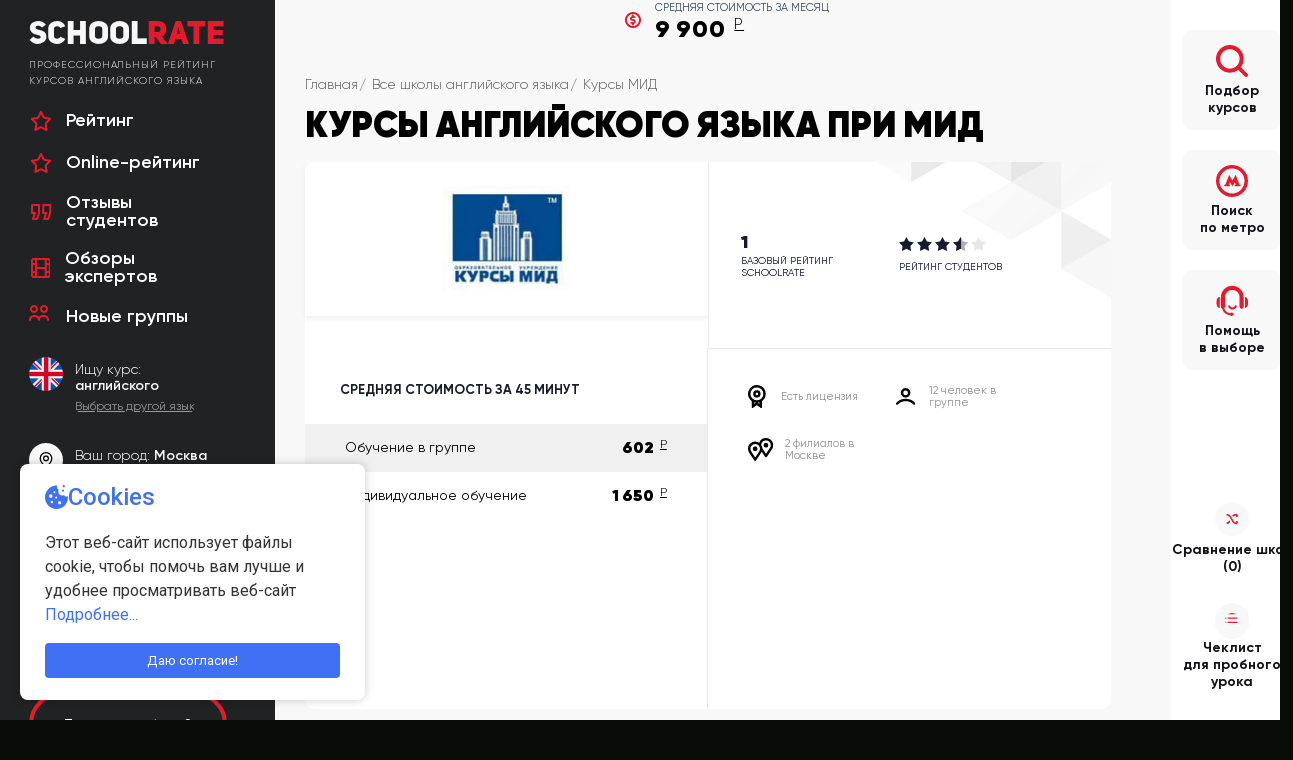

--- FILE ---
content_type: text/html; charset=utf-8
request_url: https://www.schoolrate.ru/about-course/courses/kursy_mid/
body_size: 79705
content:
<!DOCTYPE html>
<html lang="ru" prefix="og: http://ogp.me/ns#">

<head>
  <meta charset="utf-8">
  <meta name="yandex-verification" content="191c760f780cdf7e" />
  <meta name="viewport" content="width=device-width, initial-scale=1">

  <link rel="apple-touch-icon-precomposed" href="/apple-touch-icon.png">
  <meta name="msapplication-TileColor" content="#ffffff" />
  <meta name="msapplication-TileImage" content="/apple-touch-icon.png">
  <meta name="recaptcha-public-key" content="6Ld0Z98fAAAAAFn6QdnxA8lV9uphibNALKYKnvug">
  <link rel="apple-touch-icon-precomposed" sizes="180x180" href="/apple-touch-icon.png">
  <link rel="apple-touch-icon-precomposed" sizes="152x152" href="/apple-touch-icon.png">
  <link rel="apple-touch-icon-precomposed" sizes="144x144" href="/apple-touch-icon.png">
  <link rel="apple-touch-icon-precomposed" sizes="120x120" href="/apple-touch-icon.png">
  <link rel="apple-touch-icon-precomposed" sizes="114x114" href="/apple-touch-icon.png">
  <link rel="apple-touch-icon-precomposed" sizes="72x72" href="/apple-touch-icon.png">
  <link rel="apple-touch-icon-precomposed" href="/apple-touch-icon.png">
  <link rel="icon" href="/apple-touch-icon.png" sizes="32x32">
  <link rel="icon" type="image/png" href="/favicon-16x16.png" sizes="16x16">
  <link rel="icon" type="image/png" href="/favicon-32x32.png" sizes="32x32">
  <link rel="manifest" href="/manifest.json">
  <link rel="mask-icon" href="/safari-pinned-tab.svg" color="#5bbad5">
  <meta name="theme-color" content="#ffffff">
  <link rel="shortcut icon" href="/favicon.ico" type="image/x-icon" />

  <link href="https://fonts.googleapis.com/css?family=Roboto:300,400,500,700,900&amp;subset=cyrillic" rel="stylesheet">

  <link rel="stylesheet" href="/css/style_new.css?222">
  <link rel="stylesheet" href="/css/add.css?222">
  <link rel="stylesheet" href="/css/new-changes.css?222">


  <link rel="stylesheet" href="//cdn.jsdelivr.net/npm/slick-carousel@1.8.1/slick/slick.css" />
  <link rel="stylesheet" href="//code.jquery.com/ui/1.12.1/themes/base/jquery-ui.css">

  <link rel="stylesheet" href="https://www.schoolrate.ru/cms/templates/style.css">

  <script src="https://yastatic.net/jquery/1.9.1/jquery.min.js"></script>
  <script src="https://ajax.googleapis.com/ajax/libs/jqueryui/1.12.1/jquery-ui.min.js"></script>
  <script src="https://cdn.rawgit.com/scottjehl/picturefill/3.0.2/dist/picturefill.min.js"></script>
  <script src="/cms/assets/js/recaptcha.js" defer></script>

  
<title>Курсы английского языка Курсы МИД  в Москве: отзывы(7) цены.</title>

<meta name="description" content="Курсы английского языка Курсы английского языка Курсы МИД  в Москве: отзывы(7) цены. в Москве на Schoolrate.ru. Отзывы учащихся на Курсы английского языка Курсы МИД  в Москве: отзывы(7) цены. (7), цена за 1 час занятий, виды обучения, рейтинг, филиалы на карте Москвы. Записаться на курсы английского Курсы английского языка Курсы МИД  в Москве: отзывы(7) цены.. Тел. +7 (495) 725-81-81" />

<link rel="canonical" href="https://www.schoolrate.ru/about-course/courses/kursy_mid/" />
<meta property="og:type" content="website" />
<meta property="og:title" content="Рейтинг курсов английского языка SCHOOLRATE." />
<meta property="og:url" content="https://www.schoolrate.ru/about-course/courses/kursy_mid/" />
<meta property="og:description" content="Курсы английского языка Курсы английского языка Курсы МИД  в Москве: отзывы(7) цены. в Москве. Цены, адрес, отзывы о курсах английского языка Курсы английского языка Курсы МИД  в Москве: отзывы(7) цены." />
<meta property="og:image" content="https://www.schoolrate.ru/images/oglogo.jpg" />
<meta property="og:image:type" content="image/jpeg" />
<meta property="og:image:width" content="300" />
<meta property="og:image:height" content="300" />

<script>
window.schoolId = 4;
window.schoolName ="Курсы английского языка Курсы МИД  в Москве: отзывы(7) цены.";
window.schoolUrl ="kursy_mid";


viewedschools = JSON.parse(localStorage.getItem('viewedschools')) || [];
if (!viewedschools.filter(function(elem) { return elem['id'] == window.schoolId}).length) {
    viewedschools.push({
        'id': '4', 
        'name': 'Курсы английского языка Курсы МИД  в Москве: отзывы(7) цены.', 
        'url': 'kursy_mid',
        'logo': '<img src="/images/mid-logo.jpg" alt="" />',
        'rating': '12',
        'price': '9900'
    });
}
localStorage.setItem('viewedschools', JSON.stringify(viewedschools));
</script>
  <script>var stationsIds = {"192" :"Авиамоторная","134" :"Автозаводская","8" :"Академическая","97" :"Александровский сад","9" :"Алексеевская","273" :"Алма-Атинская","4" :"Алтуфьево","503" :"Аминьевская","347" :"Андроновка","144" :"Аннино","64" :"Арбатская","501" :"Арбатская-2","162" :"Аэропорт","111" :"Бабушкинская","213" :"Багратионовская","365" :"Балтийская","86" :"Баррикадная","63" :"Бауманская","170" :"Беговая","341" :"Белокаменная","378" :"Беломорская","91" :"Белорусская","149" :"Беляево","118" :"Бибирево","61" :"Библиотека имени Ленина","271" :"Битцевский парк","127" :"Борисово","62" :"Боровицкая","318" :"Боровское шоссе","339" :"Ботанический сад","194" :"Братиславская","160" :"Бульвар Адмирала Ушакова","148" :"Бульвар Дмитрия Донского","342" :"Бульвар Рокоссовского","161" :"Бунинская Аллея","331" :"Бутырская","140" :"Варшавская","120" :"ВДНХ","354" :"Верхние Котлы","327" :"Верхние Лихоборы","119" :"Владыкино","493" :"Внуково","167" :"Водный стадион","165" :"Войковская","185" :"Волгоградский проспект","189" :"Волжская","101" :"Волоколамская","432" :"Волхонка","60" :"Воробьёвы горы","489" :"Воронцовская","59" :"Выставочная","187" :"Выхино","320" :"Говорово","504" :"Давыдково","215" :"Деловой Центр","505" :"Деловой Центр (МЦК)","163" :"Динамо","112" :"Дмитровская","68" :"Добрынинская","141" :"Домодедовская","430" :"Дорогомиловская","58" :"Достоевская","351" :"Дубровка","214" :"Жулебино","353" :"ЗИЛ","362" :"Зорге","490" :"Зюзино","126" :"Зябликово","499" :"Измайлово","344" :"Измайлово","174" :"Измайловская","218" :"Калужская","131" :"Кантемировская","156" :"Каховская","125" :"Каширская","204" :"Киевская","221" :"Китай-город","491" :"Кленовый бульвар","196" :"Кожуховская","137" :"Коломенская","83" :"Комсомольская","159" :"Коньково","366" :"Коптево","386" :"Косино","310" :"Котельники","10" :"Красногвардейская","11" :"Краснопресненская","12" :"Красносельская","57" :"Красные Ворота","198" :"Крестьянская Застава","80" :"Кропоткинская","209" :"Крылатское","355" :"Крымская","71" :"Кузнецкий Мост","188" :"Кузьминки","202" :"Кунцевская","82" :"Курская","205" :"Кутузовская","129" :"Ленинский проспект","309" :"Лермонтовский проспект","272" :"Лесопарковая","380" :"Лефортово","506" :"Лианозово","367" :"Лихоборы","343" :"Локомотив","324" :"Ломоносовский проспект","98" :"Лубянка","357" :"Лужники","388" :"Лухмановская","191" :"Люблино","76" :"Марксистская","114" :"Марьина Роща","193" :"Марьино","90" :"Маяковская","122" :"Медведково","56" :"Международная","89" :"Менделеевская","325" :"Минская","44" :"Митино","322" :"Мичуринский проспект","507" :"Мнёвники","210" :"Молодёжная","100" :"Мякинино","138" :"Нагатинская","508" :"Нагатинский затон","139" :"Нагорная","509" :"Народное Ополчение","157" :"Нахимовский проспект","389" :"Некрасовка","382" :"Нижегородская","510" :"Новаторская","180" :"Новогиреево","41" :"Новокосино","216" :"Новокузнецкая","500" :"Новомосковская (Коммунарка)","317" :"Новопеределкино","88" :"Новослободская","349" :"Новохохловская","154" :"Новоясеневская","151" :"Новые Черёмушки","321" :"Озёрная","328" :"Окружная","384" :"Окская","93" :"Октябрьская","104" :"Октябрьское Поле","376" :"Ольховая","130" :"Орехово","115" :"Отрадное","99" :"Охотный Ряд","40" :"Павелецкая","363" :"Панфиловская","79" :"Парк культуры","201" :"Парк Победы","175" :"Партизанская","173" :"Первомайская","181" :"Перово","336" :"Петровский парк","168" :"Петровско-Разумовская","190" :"Печатники","211" :"Пионерская","107" :"Планерная","356" :"Площадь Гагарина","55" :"Площадь Ильича","96" :"Площадь Революции","431" :"Плющиха","171" :"Полежаевская","13" :"Полянка","14" :"Пражская","177" :"Преображенская площадь","375" :"Прокшино","75" :"Пролетарская","207" :"Проспект Вернадского","72" :"Проспект Мира","150" :"Профсоюзная","54" :"Пушкинская","494" :"Пыхтино","269" :"Пятницкое шоссе","323" :"Раменки","316" :"Рассказовка","166" :"Речной вокзал","73" :"Рижская","74" :"Римская","340" :"Ростокино","312" :"Румянцево","195" :"Рязанский проспект","113" :"Савёловская","313" :"Саларьево","116" :"Свиблово","158" :"Севастопольская","326" :"Селигерская","178" :"Семеновская","15" :"Серпуховская","199" :"Славянский бульвар","65" :"Смоленская","164" :"Сокол","345" :"Соколиная Гора","184" :"Сокольники","319" :"Солнцево","308" :"Спартак","53" :"Спортивная","52" :"Сретенский бульвар","383" :"Стахановская","377" :"Столбово","364" :"Стрешнево","103" :"Строгино","206" :"Студенческая","69" :"Сухаревская","108" :"Сходненская","77" :"Таганская","50" :"Тверская","94" :"Театральная","186" :"Текстильщики","370" :"Телецентр","152" :"Тёплый Стан","511" :"Терехово","315" :"Технопарк","217" :"Тимирязевская","16" :"Третьяковская","270" :"Тропарёво","17" :"Трубная","18" :"Тульская","19" :"Тургеневская","20" :"Тушинская","512" :"Угрешская","21" :"Улица 1905 года","371" :"Улица Академика Королёва","22" :"Улица Академика Янгеля","147" :"Улица Горчакова","387" :"Улица Дмитриевского","369" :"Улица Милашенкова","488" :"Улица Новаторов","146" :"Улица Скобелевская","145" :"Улица Старокачаловская","24" :"Университет","513" :"Физтех","374" :"Филатов луг","212" :"Филёвский парк","200" :"Фили","330" :"Фонвизинская","25" :"Фрунзенская","314" :"Ховрино","361" :"Хорошёво","334" :"Хорошёвская","26" :"Царицыно","27" :"Цветной бульвар","335" :"ЦСКА","176" :"Черкизовская","28" :"Чертановская","29" :"Чеховская","30" :"Чистые пруды","31" :"Чкаловская","128" :"Шаболовская","360" :"Шелепиха","32" :"Шипиловская","33" :"Шоссе Энтузиастов","34" :"Щёлковская","35" :"Щукинская","36" :"Электрозаводская","514" :"Юго-Восточная","37" :"Юго-Западная","38" :"Южная","492" :"Южнопортовая","39" :"Ясенево","515" :"Яхромская"}</script>

<style>
	div#tabs-8 {
		display: none;
	}

	.slider-experts__slide-expert-img {
		border-radius: 50%;
	}

	.content__article-group h2 {
		margin-bottom: 0;
	}

	.top-ab {
		position: absolute;
		top: 0;
		left: 0;
		background: #223a60 !important;
		overflow: initial !important;
	}

	.top-ab a {
		display: block;
		overflow: hidden;
	}


	.header {
		display: flex;
		align-items: center;
	}

	.header.header--mobile {
		display: none;
	}

	.logo__box {
		font-size: 0;
	}

	.logo .logo__text--small {
		max-width: 237px;
		letter-spacing: 0.95px;
	}

	.logo a {
		align-items: flex-start;
	}

	.title--h1+.smart-desc {
		padding: 0;
	}

	.title--h1 {
		font-size: 42px;
	}

	.featured-links__content a {
		text-decoration: none;
	}

	.featured-links__heading,
	.interview__header,
	.user-quiz__title {
		font-family: 'Gilroy-SemiBold', sans-serif;
		text-decoration: none !important;
	}

	.pagination {
		margin-bottom: 40px;
	}

	.article--bottom p,
	.article--bottom ol li,
	.article--bottom ul li {
		font-family: 'Gilroy-Regular', sans-serif;
		line-height: 1.4;
	}

	.article h2,
	.article h3 {
		margin: 40px 0 20px;
		font-family: 'Gilroy-Black', sans-serif;
	}

	.article img {
		margin: 30px 0;
		display: block;
	}

	.flex-wrapper .article__box {
		margin-bottom: 40px;
	}

	.search-results-total .total {
		font-family: 'Gilroy-Black', sans-serif;
		font-size: 24px;
		text-transform: none;
	}

	.search-results-total {
		background: none;
		padding: 0;
		margin: 30px 0 10px;
	}

	.content {
		font-family: 'Gilroy-Regular';
		padding: 0;
		background: #f8f8f8;
	}

	div#tabs {
		font-family: 'Gilroy-Regular', sans-serif;
	}

	.wrapper .wrapper__main {
		padding: 75px 30px 30px 30px;
		background: #f8f8f8;
	}

	.services-table--search.ui-tabs .services-table__category-list.ui-widget-header {
		background: #f8f8f8;
	}

	.content--medium {
		padding-right: 30px;
	}


	.modal-overlay .modal-overlay__title,
	.modal-overlay__inner .modal-title {
		font-family: 'Gilroy-Heavy', sans-serif;
		text-transform: uppercase;
		margin-bottom: 20px;
	}

	.modal-overlay .modal-overlay__inner {
		padding: 80px;
		border-radius: 20px;
	}

	.table-form .input-text,
	.table-form input[type=text],
	.table-form textarea {
		font-family: 'Gilroy-Regular', sans-serif;
		border-radius: 20px;
		margin-bottom: 5px;
		padding: 10px 20px;
	}

	.input-submit {
		font-family: 'Gilroy-Medium';
		text-transform: uppercase;
		letter-spacing: 2px;
	}

	.checkbox~.checkbox__label {
		width: 50%;
		font-family: 'Gilroy-Regular';
	}

	.school-opinion__text,
	.school-opinion__text p,
	.school-opinion__text li {
		font-family: 'Gilroy-Regular', sans-serif;
		font-size: 16px;
		line-height: 150%;
	}

	.school-opinion__text h2 {
		font-family: 'Gilroy-Bold', sans-serif;
		margin: 40px 0 30px;
	}

	.school-opinion__price-wrapper {}

	.school-opinion__price-wrapper span:first-child {
		font-family: 'Gilroy-Bold', sans-serif;
	}

	.btn {
		font-family: 'Gilroy-SemiBold', sans-serif;
	}

	.school-opinion__rating-wrapper span:last-child {
		font-family: 'Gilroy-Regular', sans-serif;
	}

	.school-auto-description {
		padding: 0;
		margin-bottom: 60px;
	}

	.school-auto-description,
	.school-auto-description p,
	.school-auto-description li {}

	.review-text .short p:first-child,
	li.open .review-text .short p {
		font-family: 'Gilroy-Regular', sans-serif;
		line-height: 1.4;
		font-size: 14px;
	}

	.type-links__item a {
		text-decoration: none;
	}

	.content_card .type-links__item span {
		display: block;
		color: #ffffff;
		text-decoration: none;
		width: 200px;
		transform: rotate(-90deg);
		top: 77px;
		position: absolute;
		left: -78px;
		font-family: 'Gilroy-SemiBold', sans-serif;
	}

	.header__mobile-nav {
		display: none;
	}

	h2.title.title--h1 {
		font-size: 32px;
		margin-bottom: 30px;
		max-width: none;
	}


	@media (min-width: 881px) and (max-width: 1370px) {

		.course-general-info__text-wrapper a h3 {
			font-size: 24px;
			padding-right: 60px;
		}

		.article__author {
			padding-right: 95px;
		}

		.course-general-info__details:first-child {
			left: 20px;
		}

		.course-general-info__logo-wrapper,
		.course-general-info__logo-wrapper--small {
			margin-right: 6%;
			margin-top: 30px;
		}

		.content__list {
			/* width: 240px; */
		}

		.course-general-info__price .btn--registry-red {
			padding: 10px 0px;
			margin-top: 20px;
		}

		.course-general-info__wrapper .course-general-info__price-wrapper--inner {
			margin: 5px 0 0;
		}

		.course-general-info__price-wrapper--inner+.course-general-info__price-wrapper--inner {
			margin: 0;
		}

	}


	@media (max-width: 1240px) {


		.header.header--mobile {
			display: flex;
			flex-wrap: wrap;
			margin-bottom: 20px;
			width: calc(100% + 60px);
			margin-left: -30px;
			background: #212224;
			padding: 20px 0;
		}

		.wrapper__aside-left {
			width: 100%;
			max-width: none;
		}

		.wrapper {
			flex-wrap: wrap;
		}

		.wrapper .wrapper__main {
			width: 100%;
		}

		.sidebar--outside {
			flex-direction: revert;
			align-items: center;
		}

		.sidebar--outside .sidebar__item,
		.sidebar__item:nth-child(3) {
			margin-bottom: 0;
		}

		.wrapper .wrapper__aside {
			position: fixed;
			bottom: 0;
			width: 100%;
			background: #fff;
			left: 0;
			max-width: none;
			z-index: 1000;
		}

		.slider-experts__slide-col:nth-child(2) {
			padding: 0;
		}

		.slider-experts__slide-info-link-order {
			width: 100%;
			padding: 20px 10px;
			text-align: center;
		}

		article.content {
			flex-direction: column;
		}

		.wrapper .wrapper__main {
			padding: 20px;
		}

		.courses-content,
		.league-table {
			padding: 20px 0 0;
		}

		.main-tab--mobile .main-tab__text {
			padding: 40px 25px;
		}

		.all-school-link {
			margin-bottom: 40px;
		}

		.school-sliders {
			margin: 0 auto 30px;
		}

		.content__article-group {
			margin-bottom: 0;
			margin-right: 0;
		}

		.content__article-top {
			flex-direction: column;
		}

		.content__article-link {
			margin-bottom: 20px;
		}

		.content__article_bg {
			padding: 35px 20px;
		}


		.top-review__slider {
			margin-top: 40px;
		}

		h3 {
			font-family: 'Gilroy-SemiBold', sans-serif;
		}

		.content__article_fast .courses-list {
			flex-wrap: wrap;
		}

		.content__article_fast .courses-list li {
			width: 100%;
			margin-right: 0;
		}

		.content__article_fast .exams-list a {
			font-family: 'Gilroy-SemiBold', sans-serif;
		}

		.exams-list li {
			margin-bottom: 10px;
		}

		.footer .footer__col {
			text-align: left;
			align-items: flex-start;
		}

		.footer .footer__col--dev .developer span,
		.footer .footer__col:nth-child(2) {
			display: flex;
			flex-direction: column;
		}

		.menu--footer {
			display: block;
			margin: 0;
		}

		.footer__row {
			flex-direction: column;
		}

		.menu .menu__item {
			font-family: 'Gilroy-SemiBold', sans-serif;
			margin-bottom: 15px;
			font-size: 14px;
		}

		.footer {
			margin-bottom: 80px;
		}


		.header__slider-wrapper {
			width: 100%;
			margin: 0 30px 0 0;
		}

		.header__info {
			width: 100%;
			display: none;
		}

		.location {
			display: flex;
			margin-bottom: 0;
			border: none;
			width: calc(100% - 60px);
		}

		.location--mobile select {
			background: #3d3f41;
			border: none;
		}

		.category-list__heading {
			padding: 20px;
			border-top-left-radius: 10px;
			border-top-right-radius: 10px;
		}

		.category-list__item {
			color: #fff;
		}

		.header__mobile-nav li span {
			color: #fff;
			font-family: 'Gilroy-Medium', sans-serif;
		}

		.header__mobile-nav li a {
			/* flex-direction: row; */
			padding: 10px 20px;
			background: #3d3f41;
			border-radius: 10px;
		}

		.header__mobile-nav li svg {
			margin-right: 10px;
		}

		.header__mobile-nav li {
			border-bottom: 0;
			margin-bottom: 10px;
		}

		.header__mobile-nav {
			margin-bottom: 20px;
		}

		.wrapper .wrapper__main {
			/* background: #ececec; */
		}

		.header__mobile-nav li {
			width: 49%;
		}

		.sidebar__item:nth-child(4) {
			margin-top: 0;
		}

		.sidebar.sidebar--outside {
			min-height: initial;
			justify-content: center;
			flex-direction: row;
			padding: 0;
		}

		.sidebar--outside .sidebar__item svg {
			padding: 0;
		}

		.sidebar__item:nth-child(4) .icon {
			padding: 0;
			width: 16px;
			height: 19px;
			border-radius: 0;
		}

		.sidebar .sidebar__item-icon-wrapper .icon {
			width: 16px;
			height: 16px;
			margin: 12px 0 0;
		}

		.sidebar--outside .sidebar__item svg {
			width: 20px;
			height: 20px;
		}

		.sidebar--outside .sidebar__item--main {
			height: auto;
		}

		.sidebar--outside .sidebar__item--main .sidebar__item-name,
		.sidebar__item:nth-child(4) .sidebar__item-name,
		.sidebar__item:nth-child(5) .sidebar__item-name {
			font-size: 12px;
			line-height: 1.2;
			font-family: 'Gilroy-Medium', sans-serif;
			max-width: 82px;
		}

		.sidebar--outside .sidebar__item--main {
			background: none;
		}

		.sidebar__item:nth-child(4) .icon {
			background: none;
		}

		.sidebar__item-icon-wrapper {
			background: none;
		}

		.top-ab {
			position: relative;
			margin-bottom: 20px;
			width: calc(100% + 60px);
			margin-left: -30px;
			margin-top: -20px !important;
		}

		.title--h1 {
			font-size: 32px;
		}

		.header__burger,
		.header__call {
			width: 40px;
			height: 40px;
			display: flex;
			justify-content: flex-end;
			margin-left: 10px;
		}

		.header__call {
			margin-left: auto;
		}
	}




	@media (max-width: 880px) {

		.header:not(.header--mobile) {
			width: calc(100% + 60px);
			flex-direction: column;
			margin-left: -30px;
			padding: 0 30px;
			background: #212224;
			margin-top: -30px;
			margin-bottom: 30px;
		}

		.header__mobile-nav {
			list-style: none;
			display: flex;
			flex-wrap: wrap;
			justify-content: space-between;
			padding: 0;
		}

		.header__mobile-nav a {
			display: block;
			text-decoration: none;
			height: 100%;
			font-size: 12px;
		}

		.header__mobile-nav li {
			width: 49%;
		}

		.header__mobile-nav svg {
			fill: #c20f1b;
			display: block;
			margin-bottom: 5px;
		}

		.slider-header__slide {
			width: 100%;
		}

		.slider-header__slide-img,
		.slider-header__slide-icon {
			display: none;
		}

		.slider-header__slide-title {
			position: static;
			line-height: 1.2;
			color: #fff;
			margin-top: 20px;
		}

		.raiting-header {
			font-size: 12px;
		}

		.rate-legend {
			margin-left: 20px;
		}

		.raiting-content .raiting-row {
			padding: 0 0 0 20px;
		}

		.raiting-header .col1 {
			padding-left: 20px;
		}

		.top-ab {
			height: auto !important;
		}

		.slider-experts__slide-row {
			flex-direction: column;
		}

		.slider-experts__slide-expert-info {
			margin-bottom: 40px;
		}

		.slider-experts {
			margin-top: 30px;
		}

		.modal-overlay .modal-overlay__inner {
			padding: 40px 20px;
			border-radius: 10px;
		}

		.top-ab {
			/* width: 100%; */
			/* margin: 0; */
			margin-bottom: 0;
		}



		.header.header--mobile .header__container {
			width: 100%;
			padding: 0 30px;
			display: flex;
		}

		.logo .logo__text--small {
			display: none;
		}

		.top-info-content__col_left {
			margin: 0 20px 0 0;
		}

		.sr-popup--menu.show {
			background: #212224;
			height: 100vh;
		}

		.sr-popup__mobile-menu a {
			color: #fff;
			letter-spacing: 1px;
			padding: 10px 20px 20px 30px;
		}

		.sr-popup--menu .sr-popup__flex {
			display: none;
		}

		.sr-popup__block-link {
			color: #fff;
		}

		.sr-popup__block-link:first-of-type {
			border-right: 1px solid rgba(255, 255, 255, 0.2);
		}

		.sr-popup__header-close {
			background-color: #141416;
			/* width: 40px; */
		}

		.sr-popup--menu .sr-popup__header-close {
			width: 40px;
			right: 30px;
		}

		.reviews-block {
			margin: 0 0 20px;
		}

		.reviews-tabs--mobile .school-reviews .school-reviews__filter {
			width: 100%;
			flex-wrap: wrap;
			margin: 30px 0 20px;
		}

		.reviews-block .btn--add {
			position: absolute;
			top: 48px;
			right: 0;
		}

		.school-reviews-list .one-review {
			margin-top: 30px;
		}

		.one-review::before {
			display: none;
		}

		.review-name-date,
		.school-reviews-list__user-info {
			left: 0;
			top: -26px;
			position: static;
		}

		.reviews-tabs--mobile .school-reviews-list .review-flex {
			align-items: flex-start;
		}

		.review-text,
		.school-reviews-list__text {
			margin-top: 0;
		}

		.reviews-tabs--mobile .school-reviews-list .school-reviews-list__item--white {
			padding: 30px 20px;
		}

		.review-raiting {
			right: 0;
		}

		.reviews-tabs.ui-tabs .ui-tabs-panel {
			padding-left: 0;
		}

		.reviews-tabs--mobile.ui-tabs .ui-tabs-nav li:last-child {
			margin-right: 0;
		}

		.reviews-tabs--mobile.ui-tabs .ui-tabs-nav li {
			margin-bottom: 10px;
		}

	}



	@media (max-width: 700px) {



		.top-info-content__col_left {
			margin: 0;
		}

		.top-info-content {
			flex-direction: column;
		}

		.course-general-info__details:first-child {
			position: static;
		}

		.course-general-info__approved {
			width: 100%;
			height: 96px;
			position: static;
		}

		.course-general-info__details:nth-child(4) {
			order: 2;
		}

		.course-general-info__text-wrapper {
			padding-bottom: 20px;
		}

		.course-general-info__rating-wrapper {
			border-radius: 0;
		}

		.course-general-info__wrapper .course-general-info__description img {
			margin: 0 auto;
		}

		.course-general-info__price-wrapper+.btn {
			margin-bottom: 10px;
			padding: 20px 40px;
		}

		.course-general-info__price .btn--registry-red+.btn--registry {
			padding: 20px 10px;
			width: 200px;
			margin-bottom: 10px;
		}

		.top-info-content__col_right {
			padding-top: 0;
			margin-top: 10px;
		}

		.reviews-block .btn--add {
			position: static;
		}

		/* .reviews-tabs--mobile.ui-tabs .ui-tabs-nav li {
			width: 100%;
			margin: 0 0 10px 0;
			text-align: center;
			padding: 0 !important;
		}

		.reviews-tabs.ui-tabs .ui-tabs-nav .ui-tabs-anchor {
			display: flex;
			width: 100%;
			height: 100%;
			padding: 10px 20px;
			text-align: center;
			justify-content: center;
		} */

		.reviews-tabs.ui-tabs .ui-tabs-nav .ui-tabs-anchor {
			font-size: 13px;
		}

		.reviews-tabs--mobile .school-reviews .school-reviews__filter {
			justify-content: space-between;
		}

		.reviews-tabs.ui-tabs .ui-tabs-nav li {
			margin-right: 0;
			width: 32%;
			display: block;
			text-align: center;
		}

		.reviews-tabs--mobile.ui-tabs .ui-tabs-nav li,
		.reviews-tabs--mobile .school-reviews li.school-reviews__filter-item.ui-tabs-active {
			padding: 0;
		}

		.reviews-tabs--mobile .school-reviews .school-reviews__filter-button {
			display: block;
		}

		.reviews-tabs--mobile .school-reviews li.school-reviews__filter-item.ui-tabs-active .school-reviews__filter-button {
			color: #e41b2e;
		}

		.reviews-tabs--mobile .school-reviews .school-reviews__filter {
			width: calc(100% + 40px);
			margin-left: -20px;
			margin-right: -20px;
		}

		.reviews-tabs.ui-tabs .ui-tabs-nav li,
		.reviews-tabs.ui-tabs .ui-tabs-nav li.ui-tabs-active {
			background-color: transparent;
		}

		.review-name-date,
		.school-reviews-list__user-info {
			padding: 0;
		}

		h2.title.title--h1 {
			font-size: 24px;
			margin-bottom: 20px;
			max-width: none;
		}
	}

	@media screen and (max-width: 474px) {
		.reviews-tabs.ui-tabs .ui-tabs-nav .ui-tabs-anchor {
			font-size: 10px;
		}

		.reviews-tabs.ui-tabs .ui-tabs-nav li .icon {
			margin-right: 2px;
			transform: scale(0.85) translateY(-1px);
		}
	}
</style>
<style>
.reviews-block {
			flex-wrap: wrap;
		}
.school-card .school-card__buttons {
	min-height: 100px;
}
@media only screen and (max-width: 1240px) {
	.compare-fixed {
		display: none;
	}

	.wrapper__main.wrapper__main_card {
		padding-top: 20px !important;
	}

}
@media only screen and (max-width: 550px) {
	.school-card__buttons .btn--registry-red {
		position: relative;
	transition: all 0.1s;
	}

	.school-card__buttons .btn--registry-red.active {
		width: 100%;
position: fixed;
z-index: 10000;
top: -15px;
		border-radius: 0;
	}

}

</style>
<script>
	if (window.matchMedia('(max-width: 550px)').matches) {
		$(window).on('scroll', function() {
			let posTop = $('.school-card__buttons').offset().top;
			let posScroll = $(this).scrollTop();
			let title = $('.school-card__buttons button.btn--registry-red');

			if(posScroll > posTop + 100) {
				title.addClass('active');
			} else if (posScroll < posTop + 100) {
				title.removeClass('active');
			}
		});
	}	
</script>





<link href="/css/jquery.jscrollpane.css?20260117" rel="stylesheet">
<link href="/tpl-metro2/metro-lines.css?20260117" rel="stylesheet">
<script src="/tpl-metro2/dbcartasvg.js?20260117"></script>
<script src="/tpl-metro2/mosmetro.js?20260117"></script>
<script src="/tpl-metro2/metro-card-lines-v3.js?20260117"></script>
<script src="/tpl-metro/jquery.mousewheel.js"></script>
<script src="/js/jquery.jscrollpane.js"></script>
<script>window.regionId = 39;</script>



<style>
.box2.other-box {margin: 0 0 50px 0;}
.other-block-content a {
    display: inline-block;
    text-decoration: none;
    padding: 6px 20px;
    background: #fff;
    font-size: 14px;
    border-radius: 20px;
    border: 1px solid #ccc;

}

@media (min-width: 551px) and (max-width: 900px) {
  .location--mobile {
      margin-bottom: 30px;
}
}
</style>




<script>
$(document).ready(function () {
   jQuery( "#services-table__tabs" ).tabs();
    jQuery( "#services-table__tab-content-1" ).tabs();
    jQuery( "#services-table__tab-content-2" ).tabs();
    jQuery( "#services-table__tab-content-3" ).tabs();
    jQuery( "#services-table__tab-content-4" ).tabs();
    jQuery( "#services-table__tab-content-5" ).tabs();

});
</script>

<style>
.ui-tabs.services-table .services-table__tab-content {
  padding: 0;
  padding-top: 20px;
  border-radius: 0;
  box-shadow: 0 0 57px 0 rgba(0,0,0,.36);
  position: relative;
  z-index: 1;
  background: white;
}
.services-table__list {
  padding: 0;
}
.services-table .services-table__category-item,
.services-table .services-table__category-item.ui-state-default {
  flex-grow: 1;
  width: auto;
}

.services-table > .services-table__category-list .services-table__category-item.ui-state-default {
  background: #ffffff;
}
.services-table > .services-table__category-list .services-table__category-item.ui-state-default a {
  color: #151d2d;
}
.services-table > .services-table__category-list .services-table__category-item.ui-state-active {
  background: #151d2d;
  box-shadow: 0 0 57px 0 rgba(0,0,0,.36);
  position: relative;
  z-index: 1;
}
.services-table > .services-table__category-list .services-table__category-item.ui-state-active a {
  color: #ffffff;
}

.services-table__list:only-child {
  margin-top: -20px;
}
.services-table__item:last-child {
  margin-bottom: 20px;
}
.services-table .services-table__tab-content .services-table__category-list.ui-tabs-nav {
  background: transparent;
  margin-bottom: 15px;
  border: none;
  justify-content: space-between;
}
.services-table .services-table__tab-content .services-table__category-item.ui-state-default {
  background: white;
  text-transform: initial;
  width: auto;
  margin: 0;
  margin-left: 10px;
  max-width: 160px;
}
.services-table .services-table__tab-content .services-table__category-item:last-of-type {
  margin-right: 10px;
}
.services-table .services-table__tab-content .services-table__category-item.ui-state-default a {
  color: #151d2d;
  padding: 10px;
  background-color: transparent;
  border: 1px solid #d4d4d4;
  line-height: 1;
  border-radius: 21px;
  transition: background-color 0.3s, color 0.3s;
  cursor: pointer;
}
.services-table .services-table__tab-content .services-table__category-item.ui-state-active a {
  color: #ffffff;
  background-color: #c20f1b;
  cursor: default;
}
.services-table__item:first-child {
  border-top: 1px solid #e7e7e7;
}
.services-table__service {
  position: relative;
  cursor: default;
}
.services-table__tooltip {
  display: none;
  position: absolute;
  width: 260px;
  padding: 12px 16px;
  background: rgba(34,43,77,.9);
  border-radius: 3px;
  box-shadow: 0 0 12px 4px rgba(0,0,0,.25);
  z-index: 1;
  top: 35px;
  left: 0;
}
.services-table__tooltip::before {
  content: '';
  display: block;
  position: absolute;
  width: 0;
  height: 0;
  bottom: -12px;
  top: -12px;
  left: 30%;
  border-style: solid;
  border-width: 0 10px 12px;
  border-color: transparent transparent rgba(34,43,77,.9);
}
.ui-widget-content .services-table__tooltip p {
  margin: 0;
  max-width: 100%;
  font-weight: 400;
  color: #fff;
  font-size: 13px;
  line-height: 1.38;
}
.services-table__service:hover .services-table__tooltip {
  display: block;
}

.services-table__list .article--inner {
  padding-left: 15px;
  padding-bottom: 30px;
  margin-bottom: 30px;
  margin-top: 30px;
  max-height: 100%;
}

.school-card__buttons  .btn--start {
width: 164px;
    display: inline-flex;
    align-items: center;
    justify-content: center;
    background: #fff;
    color: #c20f1b !important;
    border: 2px solid #c20f1b;
}

.school-card__buttons .btn {
width: 164px;
    border: 2px solid #c20f1b;
}

.school-card__buttons .btn--start svg {
    position: static;
   fill: #c20f1b;
}



@media (max-width: 1081px) { 
.services-table .services-table__category-item.ui-state-default a {
    font-size: 11px;
  }
}
@media (max-width: 1010px) { 
    .services-table .services-table__tab-content .services-table__category-item.ui-state-default:first-child {
    margin-left: 0;
    }
    .services-table .services-table__tab-content .services-table__category-item.ui-state-default:last-child {
    margin-right: 0;
    }
    .services-table .services-table__tab-content .services-table__category-item.ui-state-default {
    margin-left: 4px;
    }
}
@media (max-width: 750px) {
  .services-table .services-table__tab-content .services-table__category-item.ui-state-default a {
    font-size: 12px;
  }
}

.services-table.ui-tabs {
  padding: 0;
}

@media (max-width: 700px) {
  .services-table {
    display: block;
    margin: 0;
  }
  .services-table__info {
    top: -80px;
  }
  #school-price {
    display: block;
  }
}
@media (max-width: 650px) {
  .services-table__info {
    position: static;
    margin: 0 0 40px 33px;
  }
}
@media (max-width: 600px) {
  .services-table__price {
    padding: 12px 20px 12px 20px;
  }
}
@media (max-width: 500px) {
  .services-table {
    overflow-x: auto;
    scrollbar-face-color: #c10f1a;
    scrollbar-track-color: #d4d4d4;
    scrollbar-arrow-color: #d4d4d4;
  }
  .services-table::-webkit-scrollbar {
    height: 0.2em;
    background-color: #d4d4d4;
  }
  .services-table::-webkit-scrollbar-thumb {
    background-color: #c10f1a;
  }
  .services-table .services-table__category-list.ui-tabs-nav,
  .ui-tabs.services-table .services-table__tab-content {
    width: 500px;
  }
}
.services-table__price {
    padding: 15px 15px 13px 20px;
}
.services-table__amount sup {
   margin-left: 0;
}
.services-table__service {
    display: block;
    padding-right: 8px;
}
.services-table__time {
    display: inline-block;
}
.services-table__amount {
    font-size: 16px;
    white-space: nowrap;
}
.services-table__amount + .services-table__amount {
    margin-left: 5px;
}
.services-table__amount + .services-table__amount::before {
    content: '/';
    margin-right: 5px;
}
@media (min-width: 900px) and (max-width: 960px) { 
  .services-table .services-table__tab-content .services-table__category-item.ui-state-default a {
    font-size: 10px;
    font-weight: 400;
  }
}
@media (min-width: 768px) and (max-width: 800px) { 
  .services-table .services-table__tab-content .services-table__category-item.ui-state-default a {
    font-size: 10px;
    font-weight: 400;
  }
}
@media (max-width: 660px) {
  .services-table .services-table__tab-content .services-table__category-item.ui-state-default a {
    font-size: 11px;
  }
}
@media (max-width: 600px) { 
  .services-table .services-table__tab-content .services-table__category-item.ui-state-default a {
    font-weight: 400;
  }
}
@media (max-width: 565px) { 
  .services-table .services-table__tab-content .services-table__category-item.ui-state-default a {
    font-size: 10px;
  }
}

</style>


<style>
.breadcrumbs, .breadcrumbs + .title, .school-auto-description {
    padding-left: 7%;
}

.breadcrumbs {
    padding-top: 40px;
}

.content--scroll {
    display: flex;
    flex-direction: column;
}

.school-auto-description {
    padding: 0;
    order: 1000;
}

.school-auto-description , .school-auto-description p, .school-auto-description li {
    font-family: inherit;
    font-size: 14px;
    color: #6b6b6b;
}

.breadcrumbs + .title--inner {
    margin-bottom: 0;
}

@media (max-width: 1024px) {
.breadcrumbs + .title {
    padding-left: 7%;
}
}

@media (max-width: 550px) {
.breadcrumbs+.title, .breadcrumbs,
.content__mobile-header .breadcrumbs {
    padding-left: 0;
}

.content__mobile-header .breadcrumbs {
    padding-top: 20px;
}
}


</style>
</head>

<body>
  <svg style="display: none;">
    <symbol id="setere-logo" viewBox="0 0 544 115">
        <path d="M175 23H148.071C147.381 23 146 23.2971 146 24.4857C146 25.6743 146 40.3333 146 47.5143C146 48.0095 146.414 49 148.071 49C149.729 49 166.714 49 175 49" stroke="#CBCCCE" stroke-width="3.5"/>
        <path d="M219 22H234M249 22H234M234 22V51" stroke="#CBCCCE" stroke-width="3.5"/>
        <path d="M201.262 22H187.452C185.381 22 184 22.743 184 24.9722C184 26.4582 184 28.5779 184 34.1957M213 48.7494C204.714 48.7494 187.644 49.3133 186.071 48.7494C184 48.0063 184 46.5203 184 45.7772C184 42.7297 184 38.3358 184 34.1957M184 34.1957H213" stroke="#CBCCCE" stroke-width="3.5"/>
        <path d="M401.667 22H387C386.333 22 385 22.3 385 23.5C385 24.1909 385 29.3895 385 35.06M413 49C405 49 388.6 49 387 49C385.4 49 385 47.5 385 46.75C385 43.674 385 39.2389 385 35.06M385 35.06H413" stroke="#CBCCCE" stroke-width="3.5"/>
        <path d="M289.667 66H275C274.333 66 273 66.2778 273 67.3889C273 68.0286 273 72.8421 273 78.0926M301 91C293 91 276.6 91 275 91C273.4 91 273 89.6111 273 88.9167C273 86.0685 273 81.9619 273 78.0926M273 78.0926H301" stroke="#CBCCCE" stroke-width="3.5"/>
        <path d="M205.635 65.8241H191.226C190.571 65.8241 189.261 66.0861 189.261 67.134C189.261 67.7373 189.261 72.277 189.261 77.2288M216.769 89.4019C208.909 89.4019 192.798 89.4019 191.226 89.4019C189.654 89.4019 189.261 88.092 189.261 87.4371C189.261 84.751 189.261 80.878 189.261 77.2288M189.261 77.2288H216.769" stroke="#CBCCCE" stroke-width="3.5"/>
        <path d="M269.667 23H255C254.333 23 253 23.2556 253 24.2778C253 24.8663 253 29.2948 253 34.1252M281 46C273 46 256.6 46 255 46C253.4 46 253 44.7222 253 44.0833C253 41.463 253 37.685 253 34.1252M253 34.1252H281" stroke="#CBCCCE" stroke-width="3.5"/>
        <path d="M322.735 35.5C325.347 35.5 326 33.5 326 32.5C326 31.75 326 29.5 326 26.5C326 23.5 323.823 22 322.735 22H294V35.5M322.735 35.5C320.122 35.5 302.49 35.5 294 35.5M322.735 35.5C325.347 35.5 326 38 326 39.25V40C326 41.5 326 44.95 326 46.75C326 48.55 323.823 49 322.735 49H294V35.5" stroke="#CBCCCE" stroke-width="3.5"/>
        <path d="M336 20V31.8974M336 31.8974V49H363.333C364.889 49 368 48.4051 368 46.0256C368 43.6462 368 39.5812 368 37.8462C368 35.837 368.133 31.8974 363.333 31.8974H336Z" stroke="#CBCCCE" stroke-width="3.5"/>
        <path d="M374 20V48.7857V51" stroke="#CBCCCE" stroke-width="3.5"/>
        <path d="M148 93V81.9231M148 81.9231V66H176C177.333 66 180 66.5538 180 68.7692C180 70.9846 180 76.6154 180 79.1538C180 80.0769 179.2 81.9231 176 81.9231C172.8 81.9231 156 81.9231 148 81.9231Z" stroke="#CBCCCE" stroke-width="3.5"/>
        <path d="M228 64L228 85.4615C228 87.5385 228.66 91 231.962 91H244.84M263 64V85.4615C263 90.4462 259.698 91 257.717 91H244.84M245.17 64V90.3077L244.84 91" stroke="#CBCCCE" stroke-width="3.5"/>
        <path d="M312 64V78.8452M312 93V78.8452M312 78.8452H342.142V64V93M354.198 64V88.8571L383 68.1429V93" stroke="#CBCCCE" stroke-width="3.5"/>
        <path d="M425 93V80.5385M425 80.5385V66H399.667C397.667 66 394.333 67.551 394.333 70.1538C394.333 72.3317 394.333 75.134 394.333 76.9822C394.333 77.0457 394.339 77.1079 394.353 77.1697C394.629 78.3499 396.031 80.5385 399.667 80.5385C402.598 80.5385 412.3 80.5385 419.667 80.5385M425 80.5385C423.521 80.5385 421.681 80.5385 419.667 80.5385M419.667 80.5385L393 91.6154" stroke="#CBCCCE" stroke-width="3.5"/>
        <path d="M476.83 66H488.702C489.801 66 492 66.8333 492 70.1667V75.0278C491.78 76.1852 490.813 78.5 488.702 78.5C486.591 78.5 472.433 78.5 465.617 78.5C464.078 78.5 461 79.1944 461 81.9722C461 84.75 461 89.3796 461 91H492" stroke="#CBCCCE" stroke-width="3.5"/>
        <path d="M501 91H504" stroke="#CBCCCE" stroke-width="3.5"/>
        <path d="M538.667 66H516C512.267 66 512 69.4722 512 70.8611V87.5278C512 90.8611 514.667 91 516 91H538C540.667 91 542 88.9167 542 87.5278L542 70.8611C542 67.5278 540 66 538.667 66Z" stroke="#CBCCCE" stroke-width="3.5"/>
        <path fill-rule="evenodd" clip-rule="evenodd" d="M57.5 115C89.2564 115 115 89.2564 115 57.5C115 25.7436 89.2564 0 57.5 0C25.7436 0 0 25.7436 0 57.5C0 89.2564 25.7436 115 57.5 115ZM38 26.5C46 22.1 54 22.5 58.5 24C61.2088 24.9029 57.7154 29.6961 54.5 30.5C54.1 30.6 53.66 30.68 53.176 30.768C51.24 31.12 48.6 31.6 45 34C38 38.6667 31.5 61.5 39.5 67H50.5L52.5 56.5C53.8333 51 58.5 38.9 66.5 34.5C76.5 28.9 87.6667 31.5 92 33.5C96 35 103 41.4 99 53C93 69.8 82 76.5 80.5 76.5H64C62.8 87.7 60.2922 90.1386 59 91C57.5 92 56 92.5 51.5 92.5C44.912 92.5 45.4549 88.7585 45.95 85.3464C45.9668 85.2305 45.9836 85.115 46 85L48 76.5H32.5C29.5 76.3333 23.1 74.2 21.5 67C18.7 41.4 31.3333 29.3333 38 26.5ZM65.5 67C65.5 58.5 69.2 43.1 76 41.5C82.8 39.9 85 42.5 86 44.5C87.5 47.5 82 67 76 67H65.5Z" fill="#EFEFEF"/>
    </symbol>
    <symbol id="consult" viewBox="0 0 40 38">
        <path fill-rule="evenodd"
        d="M36.215 27.693l-.074-.001V13.848l.074-.002c2.09 0 3.783 2.375 3.783 5.305v3.238c0 2.929-1.693 5.304-3.783 5.304zm-4.175 1.038a2.564 2.564 0 0 1-2.559-2.569V14.306c0-5.057-4.099-9.172-9.137-9.172s-9.137 4.115-9.137 9.172v11.953c0 .805-.37 1.524-.948 1.994.968 3.193 3.969 5.634 7.662 6.109a2.125 2.125 0 0 1 1.766-.942c1.178 0 2.133.958 2.133 2.14a2.137 2.137 0 0 1-2.133 2.141 2.123 2.123 0 0 1-1.608-.737c-5.053-.456-9.188-3.856-10.37-8.318a2.566 2.566 0 0 1-1.62-2.387V14.306c0-7.89 6.395-14.308 14.255-14.308 7.86 0 14.255 6.418 14.255 14.308v11.856a2.564 2.564 0 0 1-2.559 2.569zM.699 22.389v-3.238c0-2.93 1.693-5.305 3.783-5.305l.073.002v13.844l-.073.001c-2.09 0-3.783-2.375-3.783-5.304zm14.524 3.855c-.319-.651-.085-1.454.524-1.795.61-.345 1.361-.091 1.679.559.609 1.242 1.787 2.013 3.074 2.013 1.286 0 2.464-.771 3.074-2.013.318-.65 1.068-.904 1.679-.559.608.341.842 1.144.523 1.795-1.041 2.119-3.063 3.435-5.276 3.435-2.214 0-4.236-1.316-5.277-3.435z"/>
    </symbol>
    <symbol id="cross-arrows" viewBox="0 0 29 27">
        <path fill-rule="evenodd"
        d="M28.274 6.112l-2.77 2.827a1.63 1.63 0 0 1-2.343 0 1.717 1.717 0 0 1 0-2.392l.138-.141h-1.177c-2.148 0-3.789 1.139-5.175 2.813a34.303 34.303 0 0 0-1.846-2.95c1.792-1.903 4.032-3.247 7.021-3.247h1.177l-.138-.141a1.717 1.717 0 0 1 0-2.392 1.632 1.632 0 0 1 2.343 0l2.644 2.698c.523.295.854.86.854 1.481 0 .568-.278 1.122-.728 1.444zm-12.84 7.333l.04.071c2.286 4.389 3.831 7.078 6.656 7.078h1.169l-.138-.141a1.717 1.717 0 0 1 0-2.392 1.632 1.632 0 0 1 2.343 0l2.644 2.698c.523.295.854.86.854 1.48 0 .568-.278 1.123-.728 1.444l-2.77 2.828a1.634 1.634 0 0 1-2.343 0 1.718 1.718 0 0 1 0-2.393l.138-.14H22.13c-4.96 0-7.31-4.51-9.582-8.872a2.203 2.203 0 0 1-.033-.065c-2.231-4.281-4.499-8.635-8.703-8.635H1.655c-.915 0-1.657-.758-1.657-1.692 0-.935.742-1.692 1.657-1.692h2.157c6.194 0 9.187 5.745 11.592 10.362.011.019.02.04.03.061zM1.655 20.594h2.148c2.272 0 3.72-1.76 5.386-4.721.116.221.228.429.348.659l.085.163c.441.844.9 1.726 1.397 2.604-1.741 2.649-3.891 4.679-7.216 4.679H1.655c-.915 0-1.657-.757-1.657-1.692 0-.935.742-1.692 1.657-1.692z"/>
    </symbol>
    <symbol id="list" viewBox="0 0 24 27">
        <path fill-rule="evenodd"
        d="M21.999 26.788H2.183a1.655 1.655 0 0 1-1.652-1.66V1.901C.531.986 1.27.243 2.183.243h13.211c.458 0 .87.186 1.169.488l6.602 6.633c.3.299.485.714.485 1.175v16.589c0 .918-.738 1.66-1.651 1.66zm-5.284-21.35v1.73h1.734l-1.734-1.73zm3.633 4.759h-4.954a1.654 1.654 0 0 1-1.652-1.658V3.561H3.834v19.908h16.514V10.197zm-11.56 0h1.652c.912 0 1.651.742 1.651 1.66 0 .916-.739 1.659-1.651 1.659H8.788a1.654 1.654 0 0 1-1.651-1.659c0-.918.738-1.66 1.651-1.66zm0 6.637h6.606c.912 0 1.651.741 1.651 1.659 0 .916-.739 1.659-1.651 1.659H8.788a1.654 1.654 0 0 1-1.651-1.659c0-.918.738-1.659 1.651-1.659z"/>
    </symbol>
    <symbol id="metro" viewBox="0 0 39 39">
        <path fill-rule="evenodd"
        d="M19.5 38.994C8.75 38.994.005 30.248.005 19.5.005 8.75 8.75.005 19.5.005 30.25.005 38.995 8.75 38.995 19.5c0 10.748-8.745 19.494-19.495 19.494zm0-34.785c-8.432 0-15.291 6.859-15.291 15.291 0 3.453 1.176 6.79 3.329 9.496l.026-.027a15.325 15.325 0 0 0 3.04 2.903l-.029.031a15.092 15.092 0 0 0 8.925 2.885c3.241 0 6.311-.994 8.925-2.885l-.029-.031a15.293 15.293 0 0 0 3.039-2.903.344.344 0 0 1 .027.027A15.243 15.243 0 0 0 34.79 19.5c0-8.432-6.859-15.291-15.29-15.291zm3.429 19.838h1.058l-1.029-3.002-2.957 4.953-2.957-4.953-1.029 3.002h1.058v1.816h-7.071v-1.816h1.374l4.682-12.046 3.943 7.037 3.944-7.037 4.68 12.046H30v1.816h-7.071v-1.816z"/>
    </symbol>
    <symbol id="person" viewBox="0 0 30 30">
        <path fill-rule="evenodd"
        d="M14.997.443C6.87.443.258 7.044.258 15.158S6.87 29.873 14.997 29.873s14.738-6.601 14.738-14.715S23.124.443 14.997.443zm0 16.158a2.458 2.458 0 0 1-2.457-2.453v-2.019a2.457 2.457 0 0 1 4.913 0v2.019a2.457 2.457 0 0 1-2.456 2.453zm2.983 2.312a5.621 5.621 0 0 0 2.652-4.765v-2.019c0-3.103-2.528-5.627-5.635-5.627-3.107 0-5.635 2.524-5.635 5.627v2.019a5.62 5.62 0 0 0 2.652 4.765c-2.922.6-4.842 2.035-6.06 3.413a11.493 11.493 0 0 1-2.517-7.168c0-6.364 5.186-11.541 11.56-11.541 6.374 0 11.56 5.177 11.56 11.541 0 2.606-.889 5.127-2.517 7.168-1.218-1.378-3.139-2.813-6.06-3.413zm-2.983 2.881c3.688 0 5.729 1.55 6.748 2.727a11.43 11.43 0 0 1-6.748 2.178c-2.451 0-4.771-.751-6.747-2.178 1.017-1.177 3.057-2.727 6.747-2.727z"/>
    </symbol>
    <symbol id="play" viewBox="0 0 90 91">
        <path stroke-width="9" stroke="#FFF" fill="none"
        d="M45.256 12.21c-18.348 0-33.223 14.904-33.223 33.29 0 18.385 14.875 33.29 33.223 33.29 18.349 0 33.224-14.905 33.224-33.29 0-18.386-14.875-33.29-33.224-33.29z"/>
        <path fill-rule="evenodd" fill="#FFF"
        d="M55.721 43.659l-14.766-8.424a2.117 2.117 0 0 0-2.106.006 2.102 2.102 0 0 0-1.051 1.819v16.847a2.105 2.105 0 0 0 2.109 2.102c.362 0 .724-.092 1.048-.277l14.766-8.424a2.1 2.1 0 0 0 0-3.649z"/>
    </symbol>
    <symbol id="search" viewBox="0 0 36 36">
        <path fill-rule="evenodd"
        d="M35.389 35.387c-.811.81-2.126.81-2.937 0l-7.451-7.452c-6.106 4.666-14.865 4.224-20.448-1.36-6.082-6.081-6.082-15.943 0-22.025 6.082-6.082 15.943-6.082 22.025 0 5.584 5.583 6.026 14.343 1.359 20.448l7.452 7.452c.81.811.81 2.125 0 2.937zM23.387 7.889c-4.279-4.278-11.216-4.278-15.495 0-4.279 4.279-4.279 11.217 0 15.496s11.216 4.279 15.495 0 4.279-11.217 0-15.496z"/>
    </symbol>
    <symbol id="stat" viewBox="0 0 22 22">
        <path fill-rule="evenodd"
        d="M16 22v-9a1 1 0 0 1 1-1h4a1 1 0 0 1 1 1v9h-6zm5-9h-4v8h4v-8zM8 1a1 1 0 0 1 1-1h4a1 1 0 0 1 1 1v21H8V1zM0 7a1 1 0 0 1 1-1h4a1 1 0 0 1 1 1v15H0V7z"/>
    </symbol>
    <symbol id="facebook" viewBox="0 0 8 16">
        <path fill-rule="evenodd" d="M68,6090.28h1.713v-1.61a4.2,4.2,0,0,1,.552-2.48,3.1,3.1,0,0,1,2.657-1.2,11.047,11.047,0,0,1,3.07.3l-0.428,2.45a5.949,5.949,0,0,0-1.38-.2,1.031,1.031,0,0,0-1.262.87v1.87h2.731l-0.191,2.39h-2.54v8.32H69.714v-8.32H68v-2.39h0Z" transform="translate(-68 -6085)"/>
    </symbol>
    
    <symbol id="instagram" viewBox="0 0 22 22">
        <path d="M121.689,6088.94a1.625,1.625,0,1,0-1.624-1.63A1.628,1.628,0,0,0,121.689,6088.94Zm5.249-.35a8.2,8.2,0,0,0-.518-2.69,5.479,5.479,0,0,0-1.306-2,5.554,5.554,0,0,0-2.007-1.31,8.226,8.226,0,0,0-2.7-.52c-1.139-.05-1.518-0.06-4.41-0.06s-3.271.01-4.411,0.06a8.213,8.213,0,0,0-2.695.52,5.532,5.532,0,0,0-2.008,1.31,5.464,5.464,0,0,0-1.3,2,8.168,8.168,0,0,0-.519,2.69c-0.052,1.15-.065,1.53-0.065,4.41s0.013,3.26.065,4.41a8.2,8.2,0,0,0,.518,2.69,5.454,5.454,0,0,0,1.306,2,5.532,5.532,0,0,0,2.008,1.31,8.229,8.229,0,0,0,2.695.52c1.14,0.05,1.519.06,4.411,0.06s3.271-.01,4.41-0.06a8.242,8.242,0,0,0,2.7-.52,5.554,5.554,0,0,0,2.007-1.31,5.439,5.439,0,0,0,1.3-2,8.168,8.168,0,0,0,.519-2.69c0.052-1.15.065-1.53,0.065-4.41S126.99,6089.74,126.938,6088.59ZM116,6101.39c-2.845,0-3.18-.01-4.291-0.06a5.528,5.528,0,0,1-1.869-.35,3.209,3.209,0,0,1-1.827-1.82,5.637,5.637,0,0,1-.344-1.87c-0.05-1.12-.061-1.45-0.061-4.29s0.011-3.17.061-4.29a5.637,5.637,0,0,1,.344-1.87,2.992,2.992,0,0,1,.72-1.1,2.89,2.89,0,0,1,1.106-.72,5.583,5.583,0,0,1,1.87-.35c1.112-.05,1.447-0.06,4.291-0.06s3.179,0.01,4.291.06a5.55,5.55,0,0,1,1.868.35,2.879,2.879,0,0,1,1.107.72,2.994,2.994,0,0,1,.721,1.1,5.69,5.69,0,0,1,.344,1.87c0.05,1.12.061,1.45,0.061,4.29s-0.011,3.17-.061,4.29a5.69,5.69,0,0,1-.344,1.87,3.207,3.207,0,0,1-1.828,1.82,5.52,5.52,0,0,1-1.868.35C119.179,6101.38,118.844,6101.39,116,6101.39Zm0-14.2a5.81,5.81,0,1,0,5.818,5.81A5.824,5.824,0,0,0,116,6087.19Zm0,9.02a3.21,3.21,0,1,1,3.208-3.21A3.213,3.213,0,0,1,116,6096.21Z" transform="translate(-105 -6082)"/>
    </symbol>
    
    <symbol id="arrow-right" viewBox="0 0 21 19">
        <path fill-rule="evenodd" fill="rgb(248, 248, 248)" d="M19.985,10.207 L18.571,11.621 C18.571,11.621 18.571,11.621 18.570,11.622 L12.207,17.985 C11.816,18.376 11.183,18.376 10.793,17.985 L9.379,16.571 C8.988,16.180 8.988,15.547 9.379,15.157 L12.584,11.952 C12.323,11.980 12.102,12.000 12.000,12.000 L1.000,12.000 C0.448,12.000 -0.000,11.552 -0.000,11.000 L-0.000,9.000 C-0.000,8.448 0.448,8.000 1.000,8.000 L12.000,8.000 C12.231,8.000 12.969,8.081 13.748,8.213 L9.379,3.843 C8.988,3.453 8.988,2.819 9.379,2.429 L10.793,1.015 C11.183,0.624 11.816,0.624 12.207,1.015 L18.571,7.378 C18.571,7.378 18.571,7.378 18.571,7.379 L19.985,8.793 C20.376,9.183 20.376,9.816 19.985,10.207 Z"/>
    </symbol>
    
    <symbol id="star-white" viewBox="18 0 18 16">
        <path fill="rgb(21, 26, 55)" d="M34.714,7.045 L31.567,10.271 L32.312,14.836 C32.374,15.213 32.214,15.593 31.901,15.814 C31.729,15.935 31.527,15.997 31.325,15.997 C31.159,15.997 30.992,15.956 30.841,15.872 L27.000,13.748 L23.159,15.872 C22.823,16.057 22.411,16.035 22.098,15.814 C21.786,15.593 21.626,15.213 21.687,14.836 L22.432,10.271 L19.286,7.045 C19.024,6.776 18.934,6.384 19.054,6.029 C19.173,5.674 19.480,5.415 19.850,5.358 L24.159,4.700 L26.095,0.577 C26.259,0.226 26.612,0.002 27.000,0.002 C27.388,0.002 27.740,0.226 27.905,0.577 L29.841,4.700 L34.149,5.358 C34.519,5.415 34.827,5.674 34.946,6.029 C35.065,6.384 34.976,6.776 34.714,7.045 ZM29.011,6.597 C28.682,6.547 28.398,6.336 28.257,6.033 L27.000,3.355 L25.743,6.033 C25.601,6.336 25.318,6.547 24.989,6.597 L22.076,7.042 L24.217,9.236 C24.438,9.464 24.539,9.782 24.488,10.095 L23.993,13.125 L26.516,11.731 C26.667,11.647 26.833,11.605 27.000,11.605 C27.167,11.605 27.333,11.647 27.484,11.731 L30.007,13.125 L29.512,10.095 C29.461,9.782 29.561,9.464 29.783,9.236 L31.924,7.042 L29.011,6.597 ZM12.567,10.271 L13.312,14.836 C13.374,15.213 13.214,15.593 12.901,15.814 C12.729,15.935 12.527,15.997 12.325,15.997 C12.159,15.997 11.992,15.956 11.841,15.872 L8.000,13.748 L4.159,15.872 C3.823,16.057 3.411,16.035 3.098,15.814 C2.786,15.593 2.626,15.213 2.687,14.836 L3.432,10.271 L0.286,7.045 L0.054,6.029 C0.173,5.674 0.480,5.415 0.850,5.358 L5.159,4.700 L7.095,0.577 C7.259,0.226 7.612,0.002 8.000,0.002 C8.388,0.002 8.740,0.226 8.905,0.577 L10.841,4.700 L15.149,5.358 C15.519,5.415 15.827,5.674 15.946,6.029 C16.065,6.384 15.975,6.776 15.714,7.045 L12.567,10.271 Z"/>
    </symbol>
    <symbol id="star-black" viewBox="0 0 18 16">
        <path fill="rgb(21, 26, 55)" d="M34.714,7.045 L31.567,10.271 L32.312,14.836 C32.374,15.213 32.214,15.593 31.901,15.814 C31.729,15.935 31.527,15.997 31.325,15.997 C31.159,15.997 30.992,15.956 30.841,15.872 L27.000,13.748 L23.159,15.872 C22.823,16.057 22.411,16.035 22.098,15.814 C21.786,15.593 21.626,15.213 21.687,14.836 L22.432,10.271 L19.286,7.045 C19.024,6.776 18.934,6.384 19.054,6.029 C19.173,5.674 19.480,5.415 19.850,5.358 L24.159,4.700 L26.095,0.577 C26.259,0.226 26.612,0.002 27.000,0.002 C27.388,0.002 27.740,0.226 27.905,0.577 L29.841,4.700 L34.149,5.358 C34.519,5.415 34.827,5.674 34.946,6.029 C35.065,6.384 34.976,6.776 34.714,7.045 ZM29.011,6.597 C28.682,6.547 28.398,6.336 28.257,6.033 L27.000,3.355 L25.743,6.033 C25.601,6.336 25.318,6.547 24.989,6.597 L22.076,7.042 L24.217,9.236 C24.438,9.464 24.539,9.782 24.488,10.095 L23.993,13.125 L26.516,11.731 C26.667,11.647 26.833,11.605 27.000,11.605 C27.167,11.605 27.333,11.647 27.484,11.731 L30.007,13.125 L29.512,10.095 C29.461,9.782 29.561,9.464 29.783,9.236 L31.924,7.042 L29.011,6.597 ZM12.567,10.271 L13.312,14.836 C13.374,15.213 13.214,15.593 12.901,15.814 C12.729,15.935 12.527,15.997 12.325,15.997 C12.159,15.997 11.992,15.956 11.841,15.872 L8.000,13.748 L4.159,15.872 C3.823,16.057 3.411,16.035 3.098,15.814 C2.786,15.593 2.626,15.213 2.687,14.836 L3.432,10.271 L0.286,7.045 L0.054,6.029 C0.173,5.674 0.480,5.415 0.850,5.358 L5.159,4.700 L7.095,0.577 C7.259,0.226 7.612,0.002 8.000,0.002 C8.388,0.002 8.740,0.226 8.905,0.577 L10.841,4.700 L15.149,5.358 C15.519,5.415 15.827,5.674 15.946,6.029 C16.065,6.384 15.975,6.776 15.714,7.045 L12.567,10.271 Z"/>
    </symbol>
    
    <symbol id="metro-letter" viewBox="0 0 16 11">
        <path fill-rule="evenodd" d="M3.097,10.984 L4.915,5.656 L8.000,10.850 L11.085,5.656 L12.902,10.984 L16.006,10.984 L11.767,0.015 L8.000,6.774 L4.234,0.015 L-0.006,10.984 L3.097,10.984 Z"/>
    </symbol>
    <symbol id="location-pin" viewBox="0 0 16 20">
        <path fill-rule="evenodd" d="M13.833,11.779 C13.818,11.807 13.816,11.839 13.798,11.866 L8.998,19.065 C8.776,19.400 8.401,19.600 8.000,19.600 C7.599,19.600 7.224,19.400 7.002,19.065 L2.201,11.866 C2.184,11.839 2.182,11.807 2.166,11.779 C1.313,10.602 0.800,9.166 0.800,7.600 C0.800,3.624 4.024,0.400 8.000,0.400 C11.976,0.400 15.200,3.624 15.200,7.600 C15.200,9.166 14.687,10.602 13.833,11.779 ZM8.000,2.800 C5.349,2.800 3.200,4.949 3.200,7.600 C3.200,8.809 3.950,10.000 4.400,10.836 L8.000,16.237 L11.600,10.836 C12.184,10.000 12.800,8.809 12.800,7.600 C12.800,4.949 10.651,2.800 8.000,2.800 ZM8.000,10.000 C6.674,10.000 5.600,8.925 5.600,7.600 C5.600,6.274 6.674,5.200 8.000,5.200 C9.325,5.200 10.400,6.274 10.400,7.600 C10.400,8.925 9.325,10.000 8.000,10.000 Z"/>
    </symbol>
    
    <symbol id="award" viewBox="0 0 18 23">
        <path d="M655.444,653.544a8.863,8.863,0,1,0-13.939,7.259v6.412a0.632,0.632,0,0,0,.344.564,0.64,0.64,0,0,0,.661-0.047l4.071-2.909,4.074,2.909a0.638,0.638,0,0,0,.659.047,0.634,0.634,0,0,0,.344-0.564V660.8A8.848,8.848,0,0,0,655.444,653.544Zm-15.326,0a6.463,6.463,0,1,1,6.463,6.464A6.471,6.471,0,0,1,640.118,653.544Zm3.941,8.5a8.841,8.841,0,0,0,1.578.317l-1.578,1.127v-1.444Zm5.044,1.444-1.577-1.127a8.848,8.848,0,0,0,1.577-.317v1.444Zm-2.523-6.263a3.675,3.675,0,1,0-3.674-3.676A3.676,3.676,0,0,0,646.58,657.22Zm0-4.95a1.275,1.275,0,1,1-1.274,1.274A1.277,1.277,0,0,1,646.58,652.27Z" transform="translate(-637.719 -644.688)"/>
    </symbol>
    <symbol id="target" viewBox="0 0 19 19">
        <path d="M801.181,645.465a9.551,9.551,0,0,0-5.88,2.023l-1.625-1.624a1.2,1.2,0,1,0-1.7,1.7l1.624,1.624A9.592,9.592,0,1,0,801.181,645.465Zm0,16.8a7.192,7.192,0,0,1-5.864-11.367l1.743,1.744a4.745,4.745,0,0,0-.679,2.424,4.8,4.8,0,1,0,4.8-4.8,4.748,4.748,0,0,0-2.425.68l-1.742-1.743A7.2,7.2,0,1,1,801.181,662.265Zm-0.848-6.351a1.2,1.2,0,0,0,1.7-1.7l-1.463-1.463a2.441,2.441,0,0,1,.614-0.089,2.4,2.4,0,1,1-2.4,2.4,2.355,2.355,0,0,1,.089-0.615Z" transform="translate(-791.594 -645.469)"/>
    </symbol>
    <symbol id="man" viewBox="0 0 19 17">
        <path d="M655.979,716.6c-0.112-.169-2.831-4.134-9.4-4.134s-9.286,3.965-9.4,4.134a1.2,1.2,0,1,0,2,1.331c0.021-.03,2.105-3.065,7.4-3.065,5.224,0,7.319,2.948,7.4,3.065a1.2,1.2,0,0,0,1,.534,1.187,1.187,0,0,0,.663-0.2A1.2,1.2,0,0,0,655.979,716.6Zm-9.4-5.334a4.8,4.8,0,0,0,4.8-4.8h0a4.8,4.8,0,1,0-9.6,0h0A4.8,4.8,0,0,0,646.581,711.264Zm-2.4-4.8a2.4,2.4,0,1,1,4.8,0h0a2.4,2.4,0,0,1-4.8,0h0Z" transform="translate(-636.969 -701.656)"/>
    </symbol>
    <symbol id="location" viewBox="0 0 25 23">
        <path d="M807.181,704.665a2.4,2.4,0,1,0,2.4,2.4A2.4,2.4,0,0,0,807.181,704.665Zm-10.8,3.6a2.4,2.4,0,1,0,2.4,2.4A2.4,2.4,0,0,0,796.381,708.266Zm10.8-8.4a7.2,7.2,0,0,0-6.789,4.822,7.2,7.2,0,0,0-11.211,5.979,7.08,7.08,0,0,0,1.367,4.178,0.929,0.929,0,0,0,.035.087l4.8,7.2a1.2,1.2,0,0,0,2,0l4.8-7.2c0.017-.027.019-0.059,0.035-0.087a7.291,7.291,0,0,0,.7-1.219l3.272,4.906a1.2,1.2,0,0,0,2,0l4.8-7.2c0.017-.027.019-0.058,0.035-0.087a7.086,7.086,0,0,0,1.366-4.179A7.2,7.2,0,0,0,807.181,699.865Zm-7.2,14.037-3.6,5.4-3.6-5.4a7.294,7.294,0,0,1-1.2-3.236,4.8,4.8,0,0,1,9.6,0c0,0.087-.024.172-0.03,0.26A6.241,6.241,0,0,1,799.981,713.9Zm10.8-3.6-3.6,5.4-3.6-5.4-0.02-.037a7.146,7.146,0,0,0-1.147-3.522,4.789,4.789,0,0,1,9.567.322A5.987,5.987,0,0,1,810.781,710.3Z" transform="translate(-789.188 -699.875)"/>
    </symbol>
    <symbol id="bear" viewBox="0 0 24 22">
        <path d="M649,780.958a1.18,1.18,0,1,0-1.18-1.179A1.179,1.179,0,0,0,649,780.958Zm-5.084,0a1.18,1.18,0,1,0-1.181-1.179A1.18,1.18,0,0,0,643.912,780.958ZM656.5,770.91a5.246,5.246,0,0,0-7.391.645l-0.56.667a9.7,9.7,0,0,0-3.982-.068l-0.5-.6a5.245,5.245,0,1,0-8.035,6.745l0.853,1.015a9.759,9.759,0,0,0-.358,2.486,9.848,9.848,0,1,0,19.44-2.1l1.18-1.4A5.254,5.254,0,0,0,656.5,770.91Zm-1.544,1.838a2.85,2.85,0,0,1,.35,4.009l-0.142.169v0l-0.144.173c-0.023-.042-0.053-0.078-0.077-0.119a9.561,9.561,0,0,0-.6-0.934c-0.044-.062-0.081-0.129-0.127-0.189a9.709,9.709,0,0,0-.876-1c-0.089-.089-0.187-0.168-0.28-0.254-0.234-.218-0.475-0.427-0.73-0.621-0.127-.1-0.259-0.186-0.391-0.277q-0.363-.251-0.748-0.467c-0.081-.045-0.153-0.1-0.235-0.146A2.924,2.924,0,0,1,654.951,772.748Zm-16.739,0a2.844,2.844,0,0,1,3.869.194,9.818,9.818,0,0,0-4.188,3.851l-0.03-.037A2.848,2.848,0,0,1,638.212,772.749Zm8.155,16.5a7.444,7.444,0,0,1-1.956-14.626,7.425,7.425,0,0,1,9.1,5.094h0A7.437,7.437,0,0,1,646.367,789.249Zm2.882-4.608a1.3,1.3,0,0,1-.6.144,1.225,1.225,0,0,1-1.254-1.191,1.117,1.117,0,0,1,.008-0.129,0.934,0.934,0,0,0-.013-0.14,0.824,0.824,0,0,0,.68-0.744,1.626,1.626,0,0,0-3.151,0,0.824,0.824,0,0,0,.681.744,0.934,0.934,0,0,0-.013.14,1.117,1.117,0,0,1,.008.129,1.225,1.225,0,0,1-1.254,1.191,1.283,1.283,0,0,1-.6-0.145,0.9,0.9,0,1,0-.827,1.6,3.059,3.059,0,0,0,1.426.347c0.84,0,1.6-1.534,2.154-2.073,0.553,0.539,1.314,2.073,2.154,2.073a3.113,3.113,0,0,0,1.427-.347A0.9,0.9,0,1,0,649.249,784.641Z" transform="translate(-634.781 -769.688)"/>
    </symbol>
    <symbol id="payment" viewBox="0 0 27 27">
        <path d="M808.065,775.669h0v-4a1.2,1.2,0,0,0-1.193-1.2H803.3a1.194,1.194,0,1,0-2.387,0h-4.773a1.193,1.193,0,1,0-2.386,0h-3.58a1.2,1.2,0,0,0-1.193,1.2v15.6a1.2,1.2,0,0,0,1.193,1.2h5.383A10.151,10.151,0,1,0,808.065,775.669Zm-16.7-2.8h2.387a1.193,1.193,0,1,0,2.386,0h4.773a1.194,1.194,0,1,0,2.387,0h2.386v2.4h-0.151c-0.1,0-.192-0.015-0.288-0.015s-0.191.012-.288,0.015H791.363v-2.4Zm0,13.2v-8.4h7.343a10.2,10.2,0,0,0-3.606,7.786c0,0.207.019,0.411,0.031,0.614h-3.768Zm13.88,7.186a7.8,7.8,0,1,1,7.756-7.8A7.787,7.787,0,0,1,805.243,793.258Zm0.313-.452a1.08,1.08,0,0,1-1.08-1.08v-1.077h-0.961a1.08,1.08,0,0,1,0-2.16h2.633a0.668,0.668,0,1,0,0-1.336h-1.127a2.829,2.829,0,0,1-.545-5.605v-1.339a1.08,1.08,0,0,1,2.16,0V781.5h1.054a1.08,1.08,0,1,1,0,2.159h-2.669a0.669,0.669,0,0,0,0,1.338h1.127a2.828,2.828,0,0,1,.488,5.614v1.119A1.079,1.079,0,0,1,805.556,792.806Z" transform="translate(-788.969 -769.281)"/>
    </symbol>
    <symbol id="dollar" viewBox="0 0 16 16">
        <path fill-rule="evenodd" d="M8.000,15.999 C3.582,15.999 -0.000,12.417 -0.000,7.999 C-0.000,3.581 3.582,-0.002 8.000,-0.002 C12.418,-0.002 16.000,3.581 16.000,7.999 C16.000,12.417 12.418,15.999 8.000,15.999 ZM8.000,1.998 C4.686,1.998 2.000,4.685 2.000,7.999 C2.000,11.312 4.686,13.998 8.000,13.998 C11.313,13.998 14.000,11.312 14.000,7.999 C14.000,4.685 11.313,1.998 8.000,1.998 ZM7.366,7.106 L8.306,7.106 C9.605,7.106 10.663,8.163 10.663,9.462 C10.663,10.623 9.819,11.591 8.712,11.784 L8.712,12.717 C8.712,13.215 8.309,13.617 7.812,13.617 C7.315,13.617 6.912,13.215 6.912,12.717 L6.912,11.819 L6.112,11.819 C5.615,11.819 5.212,11.417 5.212,10.920 C5.212,10.422 5.615,10.019 6.112,10.019 L8.306,10.019 C8.613,10.019 8.863,9.770 8.863,9.462 C8.863,9.156 8.613,8.906 8.306,8.906 L7.366,8.906 C6.067,8.906 5.010,7.849 5.010,6.550 C5.010,5.405 5.829,4.447 6.912,4.235 L6.912,3.119 C6.912,2.622 7.315,2.219 7.812,2.219 C8.309,2.219 8.712,2.622 8.712,3.119 L8.712,4.191 L9.591,4.191 C10.088,4.191 10.491,4.594 10.491,5.092 C10.491,5.589 10.088,5.991 9.591,5.991 L7.366,5.991 C7.059,5.991 6.809,6.242 6.809,6.550 C6.809,6.856 7.059,7.106 7.366,7.106 Z"/>
    </symbol>
    
    <symbol id="scales" viewBox="0 0 35 27">
        <path d="M1312.72,515.723a5.326,5.326,0,0,1-8.8,0h8.8m-4.4-11.106a1.494,1.494,0,0,0-1.05.428l-6.82,6.7a1.5,1.5,0,0,0-.44,1.016h0c0,0.028.01,0.054,0.01,0.082a8.306,8.306,0,0,0,16.61-.007v-0.076h0a1.452,1.452,0,0,0-.44-1.016l-6.82-6.7a1.493,1.493,0,0,0-1.05-.427h0Zm-4.66,8.14,4.66-4.573,4.66,4.573h-9.32Zm27.42-1.977a5.326,5.326,0,0,1-8.8,0h8.8m-4.4-11.106a1.494,1.494,0,0,0-1.05.428l-6.82,6.7a1.452,1.452,0,0,0-.44,1.016h0V507.9a8.306,8.306,0,0,0,16.61-.007c0-.024.01-0.047,0.01-0.071v0h0a1.5,1.5,0,0,0-.44-1.016l-6.82-6.7a1.493,1.493,0,0,0-1.05-.427h0Zm-4.66,8.14,4.66-4.573,4.66,4.573h-9.32Zm-12.56-6.994a1.481,1.481,0,0,1-.35-2.923l15.82-3.867a1.483,1.483,0,1,1,.71,2.88l-15.82,3.867A1.527,1.527,0,0,1,1309.46,500.82Z" transform="translate(-1300 -494)"/>
    </symbol>
    <symbol id="sort-asc" viewBox="0 0 11 8">
        <path fill-rule="evenodd"  fill="rgb(194, 15, 27)" d="M9.016,1.993 L1.016,1.993 C0.463,1.993 0.016,1.546 0.016,0.993 C0.016,0.441 0.463,-0.007 1.016,-0.007 L9.016,-0.007 C9.568,-0.007 10.016,0.441 10.016,0.993 C10.016,1.545 9.568,1.993 9.016,1.993 ZM1.016,2.993 L7.016,2.993 C7.568,2.993 8.016,3.441 8.016,3.993 C8.016,4.545 7.568,4.993 7.016,4.993 L1.016,4.993 C0.463,4.993 0.016,4.546 0.016,3.993 C0.016,3.441 0.463,2.993 1.016,2.993 ZM1.016,5.993 L4.016,5.993 C4.568,5.993 5.016,6.441 5.016,6.993 C5.016,7.545 4.568,7.993 4.016,7.993 L1.016,7.993 C0.463,7.993 0.016,7.546 0.016,6.993 C0.016,6.441 0.463,5.993 1.016,5.993 Z"/>
    </symbol>
    <symbol id="sort-desc" viewBox="0 0 11 8">
        <path fill-rule="evenodd"  fill="rgb(194, 15, 27)" d="M9.016,8.007 L1.016,8.007 C0.463,8.007 0.016,7.559 0.016,7.007 C0.016,6.454 0.463,6.007 1.016,6.007 L9.016,6.007 C9.568,6.007 10.016,6.454 10.016,7.007 C10.016,7.559 9.568,8.007 9.016,8.007 ZM7.016,5.007 L1.016,5.007 C0.463,5.007 0.016,4.559 0.016,4.007 C0.016,3.454 0.463,3.007 1.016,3.007 L7.016,3.007 C7.568,3.007 8.016,3.454 8.016,4.007 C8.016,4.559 7.568,5.007 7.016,5.007 ZM4.016,2.007 L1.016,2.007 C0.463,2.007 0.016,1.559 0.016,1.007 C0.016,0.454 0.463,0.007 1.016,0.007 L4.016,0.007 C4.568,0.007 5.016,0.454 5.016,1.007 C5.016,1.559 4.568,2.007 4.016,2.007 Z"/>
    </symbol>
    <symbol id="filter" viewBox="0 0 16 16">
        <path fill-rule="evenodd" d="M15.000,4.999 L7.858,4.999 C7.412,6.722 5.861,7.999 4.000,7.999 C1.791,7.999 -0.000,6.208 -0.000,3.999 C-0.000,1.790 1.791,-0.001 4.000,-0.001 C5.861,-0.001 7.412,1.277 7.858,2.999 L15.000,2.999 C15.553,2.999 16.000,3.446 16.000,3.999 C16.000,4.552 15.553,4.999 15.000,4.999 ZM4.000,1.999 C2.895,1.999 2.000,2.895 2.000,3.999 C2.000,5.104 2.895,5.999 4.000,5.999 C5.104,5.999 6.000,5.104 6.000,3.999 C6.000,2.895 5.104,1.999 4.000,1.999 ZM1.000,10.999 L8.141,10.999 C8.588,9.277 10.138,7.999 12.000,7.999 C14.209,7.999 16.000,9.790 16.000,11.999 C16.000,14.208 14.209,15.999 12.000,15.999 C10.138,15.999 8.588,14.722 8.141,12.999 L1.000,12.999 C0.447,12.999 -0.000,12.552 -0.000,11.999 C-0.000,11.447 0.447,10.999 1.000,10.999 ZM12.000,13.999 C13.104,13.999 14.000,13.104 14.000,11.999 C14.000,10.895 13.104,9.999 12.000,9.999 C10.895,9.999 10.000,10.895 10.000,11.999 C10.000,13.104 10.895,13.999 12.000,13.999 Z"/>
    </symbol>
    <symbol id="location-map" viewBox="0 0 12 16">
        <path fill-rule="evenodd" d="M10.861,9.482 C10.849,9.505 10.847,9.532 10.832,9.554 L6.832,15.554 C6.646,15.832 6.334,15.999 6.000,15.999 C5.666,15.999 5.353,15.832 5.168,15.554 L1.168,9.554 C1.153,9.532 1.151,9.505 1.139,9.482 C0.428,8.501 -0.000,7.304 -0.000,5.999 C-0.000,2.686 2.686,-0.001 6.000,-0.001 C9.313,-0.001 12.000,2.686 12.000,5.999 C12.000,7.304 11.572,8.501 10.861,9.482 ZM6.000,1.999 C3.791,1.999 2.000,3.790 2.000,5.999 C2.000,7.007 2.625,7.999 3.000,8.696 L6.000,13.197 L9.000,8.696 C9.486,7.999 10.000,7.007 10.000,5.999 C10.000,3.790 8.209,1.999 6.000,1.999 ZM6.000,7.999 C4.895,7.999 4.000,7.104 4.000,5.999 C4.000,4.895 4.895,4.000 6.000,4.000 C7.104,4.000 8.000,4.895 8.000,5.999 C8.000,7.104 7.104,7.999 6.000,7.999 Z"/>
    </symbol>
    <symbol id="right-arrow" viewBox="0 0 39 39">
        <path fill-rule="evenodd" d="M19.500,38.993 C8.750,38.993 0.005,30.248 0.005,19.500 C0.005,8.750 8.750,0.004 19.500,0.004 C30.250,0.004 38.995,8.750 38.995,19.500 C38.995,30.248 30.250,38.993 19.500,38.993 ZM19.500,4.208 C11.068,4.208 4.209,11.067 4.209,19.500 C4.209,22.952 5.385,26.290 7.538,28.995 C7.546,28.987 7.556,28.976 7.564,28.968 C8.438,30.071 9.462,31.047 10.604,31.871 C10.596,31.882 10.584,31.892 10.575,31.903 C13.189,33.794 16.258,34.788 19.500,34.788 C22.741,34.788 25.811,33.794 28.425,31.903 C28.417,31.892 28.405,31.881 28.396,31.871 C29.538,31.047 30.562,30.071 31.435,28.968 C31.444,28.976 31.454,28.987 31.462,28.995 C33.614,26.290 34.790,22.952 34.790,19.500 C34.790,11.067 27.931,4.208 19.500,4.208 ZM27.322,20.993 L20.507,27.808 C19.850,28.464 18.813,28.491 18.191,27.869 L17.627,27.305 C17.004,26.682 17.031,25.645 17.687,24.988 L21.680,20.996 L12.690,20.996 C11.762,20.996 11.010,20.282 11.010,19.401 L11.010,18.603 C11.010,17.722 11.762,17.008 12.690,17.008 L21.685,17.008 L17.687,13.010 C17.031,12.354 17.004,11.317 17.627,10.694 L18.191,10.130 C18.813,9.507 19.850,9.534 20.507,10.191 L27.322,17.005 C27.879,17.562 27.953,18.379 27.591,18.999 C27.953,19.619 27.879,20.436 27.322,20.993 Z"/>
    </symbol>
    
    <symbol id="face-positive" viewBox="0 0 13 14">
        <path fill-rule="evenodd" d="M10.500,3.999 C9.395,3.999 8.500,3.104 8.500,1.999 C8.500,0.895 9.395,-0.001 10.500,-0.001 C11.604,-0.001 12.500,0.895 12.500,1.999 C12.500,3.104 11.604,3.999 10.500,3.999 ZM9.915,8.790 C10.268,8.068 11.102,7.786 11.781,8.169 C12.456,8.548 12.717,9.440 12.362,10.163 C11.206,12.518 8.959,13.980 6.500,13.980 C4.041,13.980 1.793,12.518 0.637,10.163 C0.282,9.440 0.543,8.548 1.218,8.169 C1.897,7.786 2.731,8.068 3.084,8.790 C3.761,10.170 5.070,11.027 6.500,11.027 C7.929,11.027 9.238,10.170 9.915,8.790 ZM2.500,3.999 C1.395,3.999 0.500,3.104 0.500,1.999 C0.500,0.895 1.395,-0.001 2.500,-0.001 C3.604,-0.001 4.500,0.895 4.500,1.999 C4.500,3.104 3.604,3.999 2.500,3.999 Z"/>
    </symbol>
    <symbol id="face-neutral" viewBox="0 0 13 12">
        <path fill-rule="evenodd" d="M10.500,3.999 C9.395,3.999 8.500,3.104 8.500,1.999 C8.500,0.895 9.395,-0.002 10.500,-0.002 C11.604,-0.002 12.500,0.895 12.500,1.999 C12.500,3.104 11.604,3.999 10.500,3.999 ZM12.500,9.999 C12.432,10.811 12.007,12.034 10.500,11.999 C7.629,11.933 9.369,11.999 6.500,11.999 C3.631,11.999 2.817,12.025 2.500,11.999 C1.354,11.905 0.478,11.080 0.500,9.999 C0.519,8.938 1.305,8.041 2.500,7.999 C4.543,7.926 2.831,7.999 4.500,7.999 C6.168,7.999 8.909,8.010 10.500,7.999 C11.990,7.987 12.557,9.337 12.500,9.999 ZM2.500,3.999 C1.395,3.999 0.500,3.104 0.500,1.999 C0.500,0.895 1.395,-0.002 2.500,-0.002 C3.604,-0.002 4.500,0.895 4.500,1.999 C4.500,3.104 3.604,3.999 2.500,3.999 Z"/>
    </symbol>
    <symbol id="face-negative" viewBox="0 0 13 15">
        <path fill-rule="evenodd" d="M10.500,3.999 C9.395,3.999 8.500,3.103 8.500,1.999 C8.500,0.895 9.395,-0.001 10.500,-0.001 C11.604,-0.001 12.500,0.895 12.500,1.999 C12.500,3.103 11.604,3.999 10.500,3.999 ZM12.362,11.835 C12.717,12.558 12.457,13.450 11.781,13.829 C11.102,14.212 10.269,13.930 9.915,13.208 C9.238,11.828 7.929,10.971 6.500,10.971 C5.070,10.971 3.761,11.828 3.084,13.208 C2.731,13.930 1.897,14.212 1.219,13.829 C0.543,13.450 0.282,12.558 0.637,11.835 C1.793,9.480 4.040,8.017 6.500,8.017 C8.959,8.017 11.206,9.480 12.362,11.835 ZM2.500,3.999 C1.395,3.999 0.500,3.103 0.500,1.999 C0.500,0.895 1.395,-0.001 2.500,-0.001 C3.604,-0.001 4.500,0.895 4.500,1.999 C4.500,3.103 3.604,3.999 2.500,3.999 Z"/>
    </symbol>
    
    <symbol id="presentation" viewBox="0 0 16 16">
        <path fill-rule="evenodd" d="M15.000,12.000 L10.421,12.000 L11.865,14.500 C12.143,14.979 11.978,15.590 11.500,15.866 C11.021,16.143 10.410,15.978 10.134,15.500 L8.112,12.000 L7.888,12.000 L5.866,15.500 C5.590,15.978 4.978,16.143 4.500,15.866 C4.021,15.590 3.857,14.979 4.134,14.500 L5.578,12.000 L1.000,12.000 C0.447,12.000 -0.000,11.553 -0.000,11.000 L-0.000,1.000 C-0.000,0.447 0.447,-0.000 1.000,-0.000 L15.000,-0.000 C15.553,-0.000 16.000,0.447 16.000,1.000 L16.000,11.000 C16.000,11.553 15.553,12.000 15.000,12.000 ZM14.000,2.000 L2.000,2.000 L2.000,10.000 L14.000,10.000 L14.000,2.000 ZM6.000,9.000 L4.000,9.000 L4.000,7.000 L6.000,7.000 L6.000,9.000 ZM9.000,9.000 L7.000,9.000 L7.000,5.000 L9.000,5.000 L9.000,9.000 ZM12.000,9.000 L10.000,9.000 L10.000,3.000 L12.000,3.000 L12.000,9.000 Z"/>
    </symbol>
    <symbol id="reviews" viewBox="0 0 17 17">
        <path fill-rule="evenodd" d="M15.801,9.811 L14.748,9.811 L14.748,3.818 C14.748,3.266 14.277,2.819 13.695,2.819 L3.166,2.819 L3.166,1.819 C3.166,1.268 3.637,0.821 4.219,0.821 L15.801,0.821 C16.382,0.821 16.853,1.268 16.853,1.819 L16.853,8.812 C16.853,9.364 16.382,9.811 15.801,9.811 ZM13.695,4.816 L13.695,11.808 C13.695,12.361 13.224,12.808 12.642,12.808 L8.867,12.808 L4.964,16.511 C4.762,16.702 4.493,16.803 4.219,16.803 C4.083,16.803 3.947,16.779 3.816,16.727 C3.422,16.574 3.166,16.208 3.166,15.805 L3.166,12.808 L1.061,12.808 C0.479,12.808 0.008,12.361 0.008,11.808 L0.008,4.816 C0.008,4.265 0.479,3.818 1.061,3.818 L12.642,3.818 C13.224,3.818 13.695,4.265 13.695,4.816 ZM11.589,5.815 L2.114,5.815 L2.114,10.810 L4.219,10.810 C4.801,10.810 5.272,11.257 5.272,11.808 L5.272,13.394 L7.686,11.102 C7.892,10.908 8.161,10.810 8.431,10.810 L11.589,10.810 L11.589,5.815 Z"/>
    </symbol>
    
    <symbol id="glass" viewBox="0 0 15 20">
        <path fill-rule="evenodd"  fill="rgb(168, 170, 175)" d="M11.094,13.630 C13.794,12.444 15.077,10.003 14.726,6.740 C14.738,6.646 14.736,6.549 14.717,6.452 L14.514,5.458 C14.034,3.268 13.102,1.566 13.100,1.562 L12.984,1.347 C12.827,1.056 12.522,0.874 12.191,0.874 L2.675,0.874 C2.179,0.874 1.777,1.275 1.776,1.772 C1.516,2.290 0.852,3.712 0.468,5.464 L0.266,6.453 C0.248,6.546 0.246,6.638 0.258,6.728 C-0.098,9.997 1.185,12.442 3.899,13.635 C4.277,13.801 5.429,14.280 6.636,14.526 L6.636,17.407 L4.305,17.407 C3.808,17.407 3.405,17.810 3.405,18.307 C3.405,18.805 3.808,19.207 4.305,19.207 L10.604,19.207 C11.101,19.207 11.504,18.805 11.504,18.307 C11.504,17.810 11.101,17.407 10.604,17.407 L8.436,17.407 L8.436,14.503 C9.613,14.252 10.720,13.795 11.094,13.630 ZM12.632,5.334 L2.355,5.334 C2.675,4.116 3.119,3.120 3.337,2.674 L11.646,2.674 C11.862,3.118 12.312,4.117 12.632,5.334 ZM2.040,7.134 L12.943,7.134 C13.142,9.504 12.286,11.140 10.362,11.987 C9.606,12.319 8.421,12.727 7.481,12.839 C6.282,12.692 4.896,12.108 4.612,11.983 C2.696,11.139 1.840,9.504 2.040,7.134 Z"/>
    </symbol>
    <symbol id="food" viewBox="0 0 23 19">
        <path fill-rule="evenodd"  fill="rgb(168, 170, 175)" d="M22.107,5.661 L17.838,9.929 C17.195,10.571 16.307,10.885 15.346,10.806 C14.764,10.759 14.195,10.572 13.682,10.264 L12.116,11.831 L17.726,17.442 C17.902,17.617 17.990,17.848 17.990,18.078 C17.990,18.308 17.902,18.538 17.726,18.714 C17.550,18.890 17.320,18.978 17.090,18.978 C16.860,18.978 16.629,18.890 16.454,18.714 L10.843,13.103 L5.321,18.625 C5.145,18.800 4.915,18.888 4.685,18.888 C4.454,18.888 4.224,18.800 4.048,18.625 C3.697,18.273 3.697,17.703 4.048,17.352 L9.570,11.831 L8.216,10.477 C8.210,10.481 8.205,10.487 8.199,10.490 C7.567,10.879 6.844,11.084 6.108,11.084 L6.108,11.084 C5.046,11.084 4.046,10.669 3.291,9.914 C2.066,8.689 1.203,7.270 0.861,5.916 C0.511,4.529 0.754,3.288 1.528,2.514 C2.303,1.739 3.530,1.494 4.928,1.849 C6.282,2.191 7.702,3.054 8.928,4.280 C9.683,5.035 10.100,6.034 10.098,7.094 C10.100,7.831 9.893,8.555 9.503,9.186 C9.499,9.193 9.493,9.197 9.489,9.205 L10.843,10.558 L12.422,8.980 C11.603,7.600 11.681,5.899 12.744,4.836 L17.013,0.567 C17.365,0.215 17.935,0.215 18.286,0.567 C18.638,0.918 18.638,1.488 18.286,1.839 L14.017,6.108 C13.456,6.670 13.563,7.691 14.235,8.434 C14.602,8.768 15.041,8.975 15.490,9.012 C15.921,9.046 16.302,8.920 16.566,8.656 L20.834,4.388 C21.186,4.037 21.756,4.037 22.107,4.388 C22.459,4.740 22.459,5.309 22.107,5.661 ZM7.655,5.554 C6.655,4.553 5.531,3.858 4.486,3.595 C4.207,3.523 3.946,3.488 3.710,3.488 C3.432,3.488 3.048,3.540 2.801,3.787 C2.490,4.097 2.418,4.728 2.606,5.475 C2.870,6.519 3.565,7.643 4.564,8.641 C5.244,9.321 6.332,9.473 7.171,9.007 L7.595,8.584 C7.595,8.584 7.595,8.583 7.595,8.583 L7.595,8.582 L8.021,8.158 C8.203,7.832 8.299,7.466 8.298,7.095 C8.299,6.514 8.071,5.967 7.655,5.554 ZM17.545,6.401 C17.369,6.576 17.139,6.664 16.908,6.664 C16.678,6.664 16.448,6.576 16.272,6.401 C15.921,6.049 15.921,5.480 16.272,5.128 L18.766,2.636 C19.117,2.284 19.687,2.284 20.038,2.636 C20.390,2.987 20.390,3.557 20.038,3.908 L17.545,6.401 Z"/>
    </symbol>
    <symbol id="discussion" viewBox="0 0 25 21">
        <path fill-rule="evenodd"  fill="rgb(168, 170, 175)" d="M22.522,7.253 L17.122,7.253 L17.056,2.561 C17.056,1.185 15.974,0.066 14.645,0.066 L2.443,0.066 C1.113,0.066 0.032,1.185 0.032,2.561 L0.032,11.685 C0.032,13.069 1.388,14.453 2.722,14.453 L3.622,14.453 L3.622,18.053 L7.222,14.453 L10.822,14.453 L10.826,15.577 C10.798,17.074 11.762,17.997 13.522,18.053 L18.022,18.053 L21.622,20.753 L21.622,18.053 L22.522,18.053 C23.663,18.053 24.334,16.709 24.334,15.577 L24.322,9.053 C24.322,7.889 23.646,7.253 22.522,7.253 ZM6.322,12.653 L5.422,13.553 L5.422,12.653 L2.722,12.653 C2.368,12.653 1.809,12.052 1.809,11.685 L1.822,2.753 C1.822,2.388 2.369,1.853 2.722,1.853 L14.422,1.853 C14.775,1.853 15.322,2.388 15.322,2.753 L15.285,7.500 L15.322,11.753 C15.322,12.117 14.776,12.653 14.422,12.653 L10.822,12.653 L6.322,12.653 ZM22.536,15.577 C22.606,16.120 22.481,16.384 21.622,16.253 L19.822,16.253 L19.822,17.153 L18.922,16.253 L13.522,16.253 C12.865,16.225 12.624,15.725 12.624,15.577 L12.622,14.453 L14.693,14.194 C16.027,14.194 17.056,12.815 17.056,11.439 L17.122,9.053 L21.622,9.053 C22.248,9.137 22.494,9.265 22.522,9.953 L22.536,15.577 Z"/>
    </symbol>
    <symbol id="metro-small" viewBox="0 0 15 11">
        <path fill-rule="evenodd" fill="rgb(168, 170, 175)" d="M13.969,9.465 L10.458,0.000 L7.501,5.529 L4.543,0.000 L1.032,9.465 L0.002,9.465 L0.002,10.892 L5.305,10.892 L5.305,9.465 L4.511,9.465 L5.283,7.107 L7.501,10.999 L9.719,7.106 L10.491,9.465 L9.697,9.465 L9.697,10.892 L15.000,10.892 L15.000,9.465 L13.969,9.465 Z"/>
    </symbol>
    <symbol id="dollar" viewBox="0 0 18 18">
        <path fill-rule="evenodd" fill="rgb(168, 170, 175)" d="M9.279,17.486 C4.533,17.486 0.672,13.625 0.672,8.879 C0.672,4.133 4.533,0.272 9.279,0.272 C14.025,0.272 17.886,4.133 17.886,8.879 C17.886,13.625 14.025,17.486 9.279,17.486 ZM9.279,2.072 C5.526,2.072 2.472,5.125 2.472,8.879 C2.472,12.633 5.526,15.686 9.279,15.686 C13.032,15.686 16.086,12.633 16.086,8.879 C16.086,5.125 13.032,2.072 9.279,2.072 ZM8.905,8.067 L9.845,8.067 C11.144,8.067 12.202,9.124 12.202,10.423 C12.202,11.584 11.358,12.552 10.251,12.745 L10.251,13.678 C10.251,14.175 9.848,14.578 9.351,14.578 C8.854,14.578 8.451,14.175 8.451,13.678 L8.451,12.781 L7.651,12.781 C7.154,12.781 6.751,12.378 6.751,11.881 C6.751,11.383 7.154,10.981 7.651,10.981 L9.845,10.981 C10.152,10.981 10.402,10.731 10.402,10.423 C10.402,10.117 10.152,9.867 9.845,9.867 L8.905,9.867 C7.606,9.867 6.549,8.810 6.549,7.511 C6.549,6.366 7.368,5.408 8.451,5.197 L8.451,4.080 C8.451,3.583 8.854,3.180 9.351,3.180 C9.848,3.180 10.251,3.583 10.251,4.080 L10.251,5.152 L11.130,5.152 C11.627,5.152 12.030,5.555 12.030,6.053 C12.030,6.550 11.627,6.953 11.130,6.953 L8.905,6.953 C8.598,6.953 8.349,7.203 8.349,7.511 C8.349,7.817 8.598,8.067 8.905,8.067 Z"/>
    </symbol>
    <symbol id="sun" viewBox="0 0 16 16">
        <path fill-rule="evenodd"  fill="rgb(168, 170, 175)" d="M14.999,8.999 L13.999,8.999 C13.448,8.999 12.999,8.552 13.001,7.999 C13.001,7.446 13.448,6.999 13.999,7.001 L15.001,6.999 C15.554,6.999 16.000,7.447 15.999,7.999 C15.999,8.552 15.554,9.001 14.999,8.999 ZM12.949,4.465 C12.560,4.855 11.925,4.856 11.536,4.464 C11.145,4.073 11.145,3.440 11.536,3.052 L12.243,2.343 C12.634,1.952 13.267,1.952 13.656,2.344 C14.047,2.734 14.050,3.366 13.656,3.758 L12.949,4.465 ZM8.001,12.001 C5.792,12.001 4.001,10.210 4.001,8.001 C4.001,5.792 5.792,4.001 8.001,4.001 C10.210,4.001 12.001,5.792 12.001,8.001 C12.001,10.210 10.210,12.001 8.001,12.001 ZM8.001,6.001 C6.896,6.001 6.001,6.896 6.001,8.001 C6.001,9.105 6.896,10.001 8.001,10.001 C9.105,10.001 10.001,9.105 10.001,8.001 C10.001,6.896 9.105,6.001 8.001,6.001 ZM8.001,2.999 C7.448,2.999 7.001,2.552 7.003,2.001 L7.001,0.999 C7.001,0.446 7.448,-0.001 8.001,0.001 C8.554,0.001 9.001,0.446 9.001,1.001 L9.001,2.001 C9.001,2.552 8.553,3.003 8.001,2.999 ZM3.054,4.464 L2.343,3.757 C1.952,3.366 1.952,2.733 2.346,2.344 C2.736,1.954 3.367,1.951 3.760,2.344 L4.467,3.051 C4.856,3.440 4.858,4.075 4.465,4.463 C4.073,4.855 3.442,4.855 3.054,4.464 ZM3.001,7.999 C3.001,8.552 2.554,8.999 2.001,8.999 L1.001,8.999 C0.448,8.999 0.001,8.552 0.001,7.999 C0.001,7.446 0.448,6.999 1.001,6.999 L2.001,6.999 C2.554,6.999 3.001,7.446 3.001,7.999 ZM3.052,11.534 C3.442,11.144 4.075,11.144 4.466,11.534 C4.856,11.925 4.856,12.557 4.466,12.948 L3.758,13.656 C3.367,14.047 2.734,14.047 2.344,13.656 C1.953,13.266 1.953,12.633 2.344,12.242 L3.052,11.534 ZM8.001,12.999 C8.553,12.999 9.001,13.446 9.000,13.999 L9.001,14.999 C9.001,15.552 8.554,15.999 8.001,15.999 C7.448,15.999 7.001,15.552 7.001,14.999 L7.001,13.999 C7.001,13.446 7.448,12.999 8.001,12.999 ZM12.949,11.535 L13.657,12.241 C14.049,12.633 14.048,13.265 13.657,13.655 C13.267,14.046 12.634,14.048 12.243,13.655 L11.536,12.948 C11.145,12.557 11.145,11.925 11.536,11.534 C11.927,11.144 12.560,11.144 12.949,11.535 Z"/>
    </symbol>
    <symbol id="child" viewBox="0 0 18 21">
        <path fill-rule="evenodd"  fill="rgb(168, 170, 175)" d="M8.994,20.235 C4.247,20.235 0.386,16.374 0.386,11.628 C0.386,8.087 2.537,5.041 5.599,3.721 L5.599,3.004 C5.599,2.507 6.002,2.104 6.499,2.104 C6.996,2.104 7.399,2.507 7.399,3.004 L7.399,3.175 C7.628,3.131 7.859,3.093 8.094,3.068 L8.094,0.970 C8.094,0.472 8.497,0.070 8.994,0.070 C9.491,0.070 9.894,0.472 9.894,0.970 L9.894,3.068 C10.192,3.100 10.485,3.147 10.774,3.208 L10.774,3.004 C10.774,2.507 11.177,2.104 11.674,2.104 C12.171,2.104 12.574,2.507 12.574,3.004 L12.574,3.811 C15.536,5.173 17.601,8.161 17.601,11.628 C17.601,16.374 13.740,20.235 8.994,20.235 ZM12.574,5.849 L12.574,6.030 C12.574,6.528 12.171,6.930 11.674,6.930 C11.177,6.930 10.774,6.528 10.774,6.030 L10.774,5.065 C10.488,4.987 10.194,4.927 9.894,4.888 L9.894,6.030 C9.894,6.528 9.491,6.930 8.994,6.930 C8.497,6.930 8.094,6.528 8.094,6.030 L8.094,4.888 C7.858,4.918 7.627,4.962 7.399,5.017 L7.399,6.030 C7.399,6.528 6.996,6.930 6.499,6.930 C6.002,6.930 5.599,6.528 5.599,6.030 L5.599,5.737 C3.563,6.915 2.186,9.111 2.186,11.628 C2.186,15.382 5.240,18.435 8.994,18.435 C12.747,18.435 15.801,15.382 15.801,11.628 C15.801,9.189 14.507,7.052 12.574,5.849 ZM12.204,11.390 C11.611,11.390 11.128,10.907 11.128,10.314 C11.128,9.721 11.611,9.238 12.204,9.238 C12.797,9.238 13.280,9.721 13.280,10.314 C13.280,10.907 12.797,11.390 12.204,11.390 ZM11.782,14.490 C11.100,15.362 10.085,15.863 8.994,15.863 C8.994,15.863 8.994,15.863 8.994,15.863 L8.994,15.863 L8.993,15.863 C7.902,15.863 6.887,15.362 6.206,14.490 C5.900,14.098 5.970,13.533 6.362,13.227 C6.753,12.921 7.319,12.989 7.625,13.382 C7.963,13.815 8.462,14.063 8.994,14.063 C9.526,14.063 10.025,13.815 10.363,13.382 C10.668,12.989 11.235,12.922 11.626,13.227 C12.018,13.533 12.087,14.098 11.782,14.490 ZM5.862,11.390 C5.268,11.390 4.786,10.907 4.786,10.314 C4.786,9.721 5.268,9.238 5.862,9.238 C6.455,9.238 6.937,9.721 6.937,10.314 C6.937,10.907 6.455,11.390 5.862,11.390 Z"/>
    </symbol>
    <symbol id="video" viewBox="0 0 18 21">
        <path fill-rule="evenodd" fill="rgb(168, 170, 175)" d="M17.066,20.813 L2.047,20.813 C1.550,20.813 1.147,20.411 1.147,19.913 L1.147,12.252 L1.147,11.155 L1.147,9.198 L0.269,6.286 C0.126,5.809 0.395,5.307 0.871,5.164 L15.250,0.828 C15.476,0.756 15.724,0.782 15.935,0.896 C16.145,1.009 16.302,1.200 16.371,1.429 L17.290,4.474 C17.433,4.951 17.163,5.452 16.688,5.596 L8.149,8.171 L17.066,8.171 C17.563,8.171 17.966,8.573 17.966,9.071 L17.966,11.155 L17.966,12.252 L17.966,19.913 C17.966,20.411 17.563,20.813 17.066,20.813 ZM15.306,4.132 L14.947,2.941 L14.115,4.492 L15.306,4.132 ZM11.677,5.227 L12.602,3.506 L10.582,4.115 L9.658,5.836 L11.677,5.227 ZM2.252,6.627 L2.651,7.949 L2.778,7.911 L3.702,6.191 L2.252,6.627 ZM2.947,9.971 L2.947,11.155 L2.947,11.352 L3.079,11.352 L4.461,9.971 L2.947,9.971 ZM6.138,5.455 L5.215,7.176 L7.221,6.571 L8.145,4.850 L6.138,5.455 ZM7.007,9.971 L5.626,11.352 L7.721,11.352 L9.102,9.971 L7.007,9.971 ZM11.648,9.971 L10.266,11.352 L12.375,11.352 L13.756,9.971 L11.648,9.971 ZM16.166,11.155 L16.166,10.107 L14.921,11.352 L16.166,11.352 L16.166,11.155 ZM16.166,13.152 L2.947,13.152 L2.947,19.013 L16.166,19.013 L16.166,13.152 ZM5.947,15.009 L13.541,15.009 C14.038,15.009 14.441,15.411 14.441,15.909 C14.441,16.406 14.038,16.809 13.541,16.809 L5.947,16.809 C5.450,16.809 5.047,16.406 5.047,15.909 C5.047,15.411 5.450,15.009 5.947,15.009 Z"/>
    </symbol>
    <symbol id="nochild" viewBox="0 0 18 21">
        <path fill-rule="evenodd"  fill="rgb(168, 170, 175)" d="M8.911,20.389 C4.165,20.389 0.304,16.528 0.304,11.782 C0.304,8.241 2.454,5.194 5.517,3.875 L5.517,3.158 C5.517,2.660 5.920,2.258 6.417,2.258 C6.914,2.258 7.317,2.660 7.317,3.158 L7.317,3.329 C7.546,3.285 7.777,3.247 8.011,3.222 L8.011,1.123 C8.011,0.626 8.414,0.223 8.911,0.223 C9.408,0.223 9.811,0.626 9.811,1.123 L9.811,3.222 C10.110,3.254 10.403,3.301 10.692,3.362 L10.692,3.158 C10.692,2.660 11.095,2.258 11.592,2.258 C12.089,2.258 12.492,2.660 12.492,3.158 L12.492,3.965 C15.453,5.327 17.518,8.315 17.518,11.782 C17.518,16.528 13.657,20.389 8.911,20.389 ZM12.492,6.003 L12.492,6.184 C12.492,6.682 12.089,7.084 11.592,7.084 C11.095,7.084 10.692,6.682 10.692,6.184 L10.692,5.219 C10.405,5.141 10.111,5.081 9.811,5.042 L9.811,6.184 C9.811,6.682 9.408,7.084 8.911,7.084 C8.414,7.084 8.011,6.682 8.011,6.184 L8.011,5.042 C7.776,5.072 7.544,5.116 7.317,5.171 L7.317,6.184 C7.317,6.682 6.914,7.084 6.417,7.084 C5.920,7.084 5.517,6.682 5.517,6.184 L5.517,5.890 C3.481,7.068 2.104,9.265 2.104,11.782 C2.104,13.335 2.632,14.763 3.511,15.910 L13.039,6.381 C12.863,6.246 12.680,6.121 12.492,6.003 ZM14.311,7.653 L12.497,9.468 C12.904,9.621 13.197,10.008 13.197,10.468 C13.197,11.061 12.715,11.544 12.121,11.544 C11.661,11.544 11.275,11.251 11.122,10.843 L8.016,13.950 C8.286,14.117 8.590,14.217 8.912,14.217 C9.443,14.217 9.943,13.969 10.281,13.536 C10.587,13.144 11.153,13.076 11.544,13.381 C11.936,13.686 12.005,14.252 11.699,14.643 C11.018,15.516 10.003,16.016 8.912,16.017 L8.912,16.017 L8.911,16.017 C8.911,16.017 8.911,16.017 8.911,16.017 C8.104,16.017 7.341,15.740 6.721,15.245 L4.784,17.183 C5.930,18.061 7.359,18.589 8.911,18.589 C12.665,18.589 15.718,15.536 15.718,11.782 C15.718,10.229 15.190,8.801 14.311,7.653 ZM5.779,9.392 C6.373,9.392 6.855,9.875 6.855,10.468 C6.855,11.061 6.373,11.544 5.779,11.544 C5.186,11.544 4.704,11.061 4.704,10.468 C4.704,9.875 5.186,9.392 5.779,9.392 Z"/>
    </symbol>
    <symbol id="forfree" viewBox="0 0 19 18">
        <path fill-rule="evenodd" fill="rgb(168, 170, 175)" d="M9.453,0.230 C4.707,0.230 0.846,4.092 0.846,8.838 C0.846,13.584 4.707,17.445 9.453,17.445 C14.200,17.445 18.061,13.584 18.061,8.838 C18.061,4.092 14.200,0.230 9.453,0.230 ZM2.646,8.838 C2.646,5.084 5.700,2.030 9.453,2.030 C11.068,2.030 12.550,2.597 13.718,3.540 L11.906,5.352 C11.747,5.205 11.538,5.111 11.304,5.111 L10.426,5.111 L10.426,4.039 C10.426,3.541 10.023,3.139 9.526,3.139 C9.029,3.139 8.626,3.541 8.626,4.039 L8.626,5.155 C7.543,5.367 6.723,6.324 6.723,7.469 C6.723,8.301 7.159,9.028 7.810,9.449 L4.156,13.103 C3.214,11.935 2.646,10.452 2.646,8.838 ZM10.019,9.826 C10.327,9.826 10.576,10.075 10.576,10.382 C10.576,10.690 10.327,10.939 10.019,10.939 L8.865,10.939 L9.978,9.826 L10.019,9.826 ZM9.080,8.026 C8.773,8.026 8.523,7.776 8.523,7.469 C8.523,7.162 8.773,6.911 9.080,6.911 L10.347,6.911 L9.233,8.026 L9.080,8.026 ZM9.453,15.645 C7.962,15.645 6.586,15.157 5.464,14.341 L7.272,12.532 C7.426,12.655 7.613,12.739 7.825,12.739 L8.626,12.739 L8.626,13.636 C8.626,14.134 9.029,14.536 9.526,14.536 C10.023,14.536 10.426,14.134 10.426,13.636 L10.426,12.704 C11.532,12.511 12.376,11.543 12.376,10.382 C12.376,9.580 11.971,8.872 11.358,8.447 L14.956,4.847 C15.773,5.970 16.261,7.346 16.261,8.838 C16.261,12.591 13.207,15.645 9.453,15.645 Z"/>
    </symbol>
    <symbol id="calendar" viewBox="0 0 16 16">
        <path fill-rule="evenodd" d="M15.000,16.000 L1.000,16.000 C0.447,16.000 -0.000,15.553 -0.000,15.000 L-0.000,2.000 C-0.000,1.447 0.447,1.000 1.000,1.000 L4.000,1.000 C4.000,0.447 4.447,-0.000 5.000,-0.000 C5.553,-0.000 6.000,0.447 6.000,1.000 L10.000,1.000 C10.000,0.447 10.447,-0.000 11.000,-0.000 C11.553,-0.000 12.000,0.447 12.000,1.000 L15.000,1.000 C15.553,1.000 16.000,1.447 16.000,2.000 L16.000,15.000 C16.000,15.553 15.553,16.000 15.000,16.000 ZM14.000,3.000 L12.000,3.000 C12.000,3.553 11.553,4.000 11.000,4.000 C10.447,4.000 10.000,3.553 10.000,3.000 L6.000,3.000 C6.000,3.553 5.553,4.000 5.000,4.000 C4.447,4.000 4.000,3.553 4.000,3.000 L2.000,3.000 L2.000,5.000 L14.000,5.000 L14.000,3.000 ZM14.000,7.000 L2.000,7.000 L2.000,14.000 L14.000,14.000 L14.000,7.000 ZM6.000,10.000 L4.000,10.000 L4.000,8.000 L6.000,8.000 L6.000,10.000 ZM6.000,13.000 L4.000,13.000 L4.000,11.000 L6.000,11.000 L6.000,13.000 ZM9.000,10.000 L7.000,10.000 L7.000,8.000 L9.000,8.000 L9.000,10.000 ZM9.000,13.000 L7.000,13.000 L7.000,11.000 L9.000,11.000 L9.000,13.000 ZM12.000,10.000 L10.000,10.000 L10.000,8.000 L12.000,8.000 L12.000,10.000 ZM12.000,13.000 L10.000,13.000 L10.000,11.000 L12.000,11.000 L12.000,13.000 Z"/>
    </symbol>
    <symbol id="arrow-prev" viewBox="0 0 9 15">
        <path fill-rule="evenodd" fill="rgb(229, 55, 69)" d="M7.850,2.727 L3.077,7.499 L7.797,12.219 C8.266,12.688 8.289,13.424 7.850,13.863 C7.411,14.303 6.675,14.279 6.206,13.811 L0.691,8.295 C0.251,7.856 0.251,7.143 0.691,6.704 L6.259,1.136 C6.698,0.696 7.411,0.696 7.850,1.136 C8.289,1.575 8.289,2.287 7.850,2.727 Z"/>
    </symbol>
    <symbol id="arrow-next" viewBox="0 0 9 15">
        <path fill-rule="evenodd" fill="rgb(229, 55, 69)" d="M8.317,8.295 L2.802,13.811 C2.333,14.279 1.597,14.303 1.158,13.863 C0.718,13.424 0.742,12.688 1.211,12.219 L5.931,7.499 L1.158,2.727 C0.718,2.287 0.718,1.575 1.158,1.136 C1.597,0.696 2.309,0.696 2.749,1.136 L8.317,6.704 C8.756,7.143 8.756,7.856 8.317,8.295 Z"/>
    </symbol>
    
    <symbol id="metro-white" viewBox="0 0 51 35">
        <path d="M47.492,30.117 L35.556,0.003 L25.499,17.594 L15.444,0.003 L3.507,30.117 L0.003,30.117 L0.003,34.658 L18.034,34.658 L18.034,30.117 L15.334,30.117 L17.960,22.613 L25.499,34.996 L33.040,22.612 L35.665,30.117 L32.965,30.117 L32.965,34.658 L50.997,34.658 L50.997,30.117 L47.492,30.117 ZM39.156,31.966 L33.699,16.364 L25.499,29.830 L17.303,16.366 L11.842,31.966 L5.662,31.966 L15.882,6.183 L25.499,23.007 L35.117,6.183 L45.337,31.966 L39.156,31.966 Z"/>
    </symbol>
    <symbol id="person-card" viewBox="0 0 57 44">
        <path d="M52.765,44.008 L4.235,44.008 C1.897,44.008 -0.005,42.134 -0.005,39.831 L-0.005,4.168 C-0.005,1.865 1.897,-0.008 4.235,-0.008 L52.765,-0.008 C55.103,-0.008 57.005,1.865 57.005,4.168 L57.005,39.831 C57.005,42.134 55.103,44.008 52.765,44.008 ZM53.723,4.168 C53.723,3.647 53.293,3.223 52.765,3.223 L4.235,3.223 C3.707,3.223 3.277,3.647 3.277,4.168 L3.277,39.831 C3.277,40.352 3.707,40.775 4.235,40.775 L52.765,40.775 C53.293,40.775 53.723,40.352 53.723,39.831 L53.723,4.168 ZM48.432,31.551 L36.299,31.551 C35.395,31.551 34.659,30.826 34.659,29.935 C34.659,29.044 35.395,28.319 36.299,28.319 L48.432,28.319 C49.337,28.319 50.073,29.044 50.073,29.935 C50.073,30.826 49.337,31.551 48.432,31.551 ZM36.299,23.198 L44.966,23.198 C45.870,23.198 46.606,23.923 46.606,24.814 C46.606,25.705 45.870,26.430 44.966,26.430 L36.299,26.430 C35.395,26.430 34.659,25.705 34.659,24.814 C34.659,23.923 35.395,23.198 36.299,23.198 ZM48.432,21.309 L36.299,21.309 C35.395,21.309 34.659,20.585 34.659,19.693 C34.659,18.802 35.395,18.078 36.299,18.078 L48.432,18.078 C49.337,18.078 50.073,18.802 50.073,19.693 C50.073,20.585 49.337,21.309 48.432,21.309 ZM41.499,16.189 L36.299,16.189 C35.395,16.189 34.659,15.464 34.659,14.572 C34.659,13.681 35.395,12.957 36.299,12.957 L41.499,12.957 C42.404,12.957 43.140,13.681 43.140,14.572 C43.140,15.464 42.404,16.189 41.499,16.189 ZM19.834,34.964 C12.717,34.964 6.927,29.262 6.927,22.254 C6.927,15.245 12.717,9.543 19.834,9.543 C26.951,9.543 32.740,15.245 32.740,22.254 C32.740,29.262 26.951,34.964 19.834,34.964 ZM19.834,31.732 C21.768,31.732 23.606,31.177 25.195,30.120 C24.301,29.207 22.652,28.137 19.834,28.137 C17.016,28.137 15.367,29.207 14.474,30.121 C16.061,31.177 17.899,31.732 19.834,31.732 ZM21.659,21.400 L21.659,19.693 C21.659,18.702 20.841,17.895 19.834,17.895 C18.828,17.895 18.008,18.702 18.008,19.693 L18.008,21.400 C18.008,22.392 18.828,23.198 19.834,23.198 C20.841,23.198 21.659,22.392 21.659,21.400 ZM19.834,12.775 C14.527,12.775 10.209,17.027 10.209,22.254 C10.209,24.288 10.877,26.257 12.107,27.887 C13.020,26.951 14.473,25.873 16.621,25.305 C15.467,24.382 14.727,22.975 14.727,21.400 L14.727,19.693 C14.727,16.920 17.018,14.664 19.834,14.664 C22.650,14.664 24.941,16.920 24.941,19.693 L24.941,21.400 C24.941,22.975 24.202,24.382 23.047,25.305 C25.195,25.873 26.649,26.951 27.561,27.887 C28.791,26.257 29.459,24.288 29.459,22.254 C29.459,17.027 25.142,12.775 19.834,12.775 Z"/>
    </symbol>
    <symbol id="cup" viewBox="0 0 48 48">
        <path fill-rule="evenodd" fill="rgb(255, 255, 255)" d="M45.000,5.999 L39.000,5.999 L39.000,3.000 C39.000,1.340 37.658,-0.000 36.000,-0.000 L12.000,-0.000 C10.342,-0.000 9.000,1.340 9.000,3.000 L9.000,5.999 L3.000,5.999 C1.342,5.999 -0.000,7.341 -0.000,9.000 L-0.000,18.000 C-0.000,22.968 4.030,26.999 9.000,26.999 L10.257,26.999 C12.381,31.859 17.001,35.379 22.500,35.922 L22.500,45.000 L16.500,45.000 C15.671,45.000 15.000,45.668 15.000,46.499 L15.000,47.999 L16.500,47.999 L31.500,47.999 L33.000,47.999 L33.000,46.499 C33.000,45.668 32.329,45.000 31.500,45.000 L25.500,45.000 L25.500,35.922 C30.999,35.379 35.619,31.859 37.743,26.999 L39.000,26.999 C43.970,26.999 48.000,22.968 48.000,18.000 L48.000,9.000 C48.000,7.341 46.658,5.999 45.000,5.999 ZM9.000,23.999 C5.686,23.999 3.000,21.313 3.000,18.000 L3.000,10.500 C3.000,9.669 3.671,9.000 4.500,9.000 L9.000,9.000 L9.000,20.999 C9.000,22.027 9.104,23.028 9.302,23.999 L9.000,23.999 ZM24.000,33.000 C17.373,33.000 12.000,27.627 12.000,20.999 L12.000,4.500 C12.000,3.669 12.671,3.000 13.500,3.000 L34.500,3.000 C35.329,3.000 36.000,3.669 36.000,4.500 L36.000,20.999 C36.000,27.627 30.627,33.000 24.000,33.000 ZM45.000,18.000 C45.000,21.313 42.313,23.999 39.000,23.999 L38.698,23.999 C38.896,23.028 39.000,22.027 39.000,20.999 L39.000,9.000 L43.500,9.000 C44.329,9.000 45.000,9.669 45.000,10.500 L45.000,18.000 Z"/>
    </symbol>
    <symbol id="browser" viewBox="0 0 48 48">
        <path fill-rule="evenodd" fill="rgb(255, 255, 255)" d="M45.000,47.999 L3.000,47.999 C1.342,47.999 -0.000,46.658 -0.000,45.000 L-0.000,3.000 C-0.000,1.341 1.342,-0.000 3.000,-0.000 L45.000,-0.000 C46.658,-0.000 48.000,1.341 48.000,3.000 L48.000,45.000 C48.000,46.658 46.658,47.999 45.000,47.999 ZM45.000,4.500 C45.000,3.670 44.329,3.000 43.500,3.000 L4.500,3.000 C3.671,3.000 3.000,3.670 3.000,4.500 L3.000,12.000 L45.000,12.000 L45.000,4.500 ZM45.000,15.000 L3.000,15.000 L3.000,43.500 C3.000,44.328 3.671,45.000 4.500,45.000 L43.500,45.000 C44.329,45.000 45.000,44.328 45.000,43.500 L45.000,15.000 ZM37.500,37.499 L25.500,37.499 C24.671,37.499 24.000,36.829 24.000,35.999 L24.000,23.999 C24.000,23.171 24.671,22.499 25.500,22.499 L37.500,22.499 C38.329,22.499 39.000,23.171 39.000,23.999 L39.000,35.999 C39.000,36.829 38.329,37.499 37.500,37.499 ZM36.000,25.500 L27.000,25.500 L27.000,34.500 L36.000,34.500 L36.000,25.500 ZM19.500,37.499 L10.500,37.499 C9.671,37.499 9.000,36.829 9.000,35.999 C9.000,35.171 9.671,34.500 10.500,34.500 L19.500,34.500 C20.329,34.500 21.000,35.171 21.000,35.999 C21.000,36.829 20.329,37.499 19.500,37.499 ZM19.500,31.500 L10.500,31.500 C9.671,31.500 9.000,30.829 9.000,29.999 C9.000,29.171 9.671,28.500 10.500,28.500 L19.500,28.500 C20.329,28.500 21.000,29.171 21.000,29.999 C21.000,30.829 20.329,31.500 19.500,31.500 ZM19.500,25.500 L10.500,25.500 C9.671,25.500 9.000,24.829 9.000,23.999 C9.000,23.171 9.671,22.499 10.500,22.499 L19.500,22.499 C20.329,22.499 21.000,23.171 21.000,23.999 C21.000,24.829 20.329,25.500 19.500,25.500 ZM7.500,5.999 C8.329,5.999 9.000,6.671 9.000,7.500 C9.000,8.328 8.329,9.000 7.500,9.000 C6.671,9.000 6.000,8.328 6.000,7.500 C6.000,6.671 6.671,5.999 7.500,5.999 ZM13.500,5.999 L22.500,5.999 C23.329,5.999 24.000,6.671 24.000,7.500 C24.000,8.328 23.329,9.000 22.500,9.000 L13.500,9.000 C12.671,9.000 12.000,8.328 12.000,7.500 C12.000,6.671 12.671,5.999 13.500,5.999 Z"/>
    </symbol>
    <symbol id="target" viewBox="0 0 48 48">
        <path fill-rule="evenodd"  fill="rgb(255, 255, 255)" d="M24.000,0.000 C17.912,0.000 12.372,2.285 8.140,6.019 L7.500,5.378 L7.500,1.500 C7.500,0.670 6.829,0.000 6.000,0.000 C5.171,0.000 4.500,0.670 4.500,1.500 L4.500,4.500 L1.500,4.500 C0.671,4.500 -0.000,5.170 -0.000,6.000 C-0.000,6.829 0.671,7.500 1.500,7.500 L5.379,7.500 L6.019,8.140 C2.285,12.371 -0.000,17.912 -0.000,23.999 C-0.000,37.253 10.745,48.000 24.000,48.000 C37.255,48.000 48.000,37.253 48.000,23.999 C48.000,10.745 37.255,0.000 24.000,0.000 ZM24.000,44.999 C12.401,44.999 3.000,35.598 3.000,23.999 C3.000,18.741 4.947,13.945 8.140,10.261 L12.388,14.508 C10.272,17.095 9.000,20.398 9.000,23.999 C9.000,32.285 15.716,39.000 24.000,39.000 C32.284,39.000 39.000,32.285 39.000,23.999 C39.000,15.715 32.284,9.000 24.000,9.000 C20.398,9.000 17.095,10.271 14.509,12.386 L10.261,8.140 C13.945,4.946 18.741,2.999 24.000,2.999 C35.599,2.999 45.000,12.401 45.000,23.999 C45.000,35.598 35.599,44.999 24.000,44.999 ZM18.848,20.970 C18.322,21.861 18.000,22.889 18.000,23.999 C18.000,27.313 20.687,30.000 24.000,30.000 C27.314,30.000 30.000,27.313 30.000,23.999 C30.000,20.686 27.314,17.999 24.000,17.999 C22.890,17.999 21.861,18.322 20.969,18.850 L16.649,14.528 C18.683,12.949 21.227,12.000 24.000,12.000 C30.627,12.000 36.000,17.373 36.000,23.999 C36.000,30.627 30.627,36.000 24.000,36.000 C17.373,36.000 12.000,30.627 12.000,23.999 C12.000,21.227 12.949,18.682 14.528,16.649 L18.848,20.970 ZM22.939,25.060 C23.525,25.646 24.475,25.646 25.061,25.060 C25.647,24.474 25.647,23.525 25.061,22.939 L23.232,21.111 C23.479,21.047 23.734,20.999 24.000,20.999 C25.657,20.999 27.000,22.343 27.000,23.999 C27.000,25.657 25.657,26.999 24.000,26.999 C22.343,26.999 21.000,25.657 21.000,23.999 C21.000,23.733 21.045,23.478 21.111,23.232 L22.939,25.060 Z"/>
    </symbol>
    
    <symbol id="star" viewBox="0 0 16 16">
        <path fill-rule="evenodd" fill="rgb(194, 15, 27)" d="M12.325,15.997 C12.159,15.997 11.992,15.956 11.841,15.872 L8.000,13.748 L4.159,15.872 C3.823,16.058 3.411,16.035 3.099,15.814 C2.786,15.594 2.626,15.214 2.687,14.836 L3.433,10.271 L0.286,7.044 C0.024,6.776 -0.066,6.384 0.054,6.029 C0.173,5.674 0.480,5.415 0.851,5.359 L5.159,4.700 L7.095,0.577 C7.260,0.226 7.612,0.002 8.000,0.002 C8.388,0.002 8.740,0.226 8.905,0.577 L10.841,4.700 L15.149,5.359 C15.519,5.415 15.827,5.674 15.946,6.029 C16.065,6.384 15.976,6.776 15.714,7.044 L12.567,10.271 L13.312,14.836 C13.374,15.214 13.214,15.594 12.901,15.814 C12.730,15.935 12.527,15.997 12.325,15.997 ZM8.000,11.605 C8.167,11.605 8.333,11.647 8.484,11.731 L11.007,13.125 L10.512,10.095 C10.461,9.782 10.561,9.464 10.783,9.236 L12.924,7.042 L10.011,6.597 C9.682,6.547 9.398,6.336 9.257,6.033 L8.000,3.355 L6.743,6.033 C6.601,6.336 6.318,6.547 5.989,6.597 L3.076,7.042 L5.217,9.236 C5.438,9.464 5.539,9.782 5.488,10.095 L4.993,13.125 L7.516,11.731 C7.667,11.647 7.833,11.605 8.000,11.605 Z"/>
    </symbol>
    <symbol id="phone" viewBox="0 0 16 20">
        <path fill-rule="evenodd"  fill="rgb(246, 246, 246)"
        d="M12.546,13.404 C13.222,12.382 15.892,8.046 15.444,3.930 C15.120,2.001 13.734,0.920 13.530,0.794 C12.984,0.456 12.598,0.438 11.675,0.422 C11.094,0.412 10.926,0.621 10.816,0.968 C10.525,1.882 9.509,4.664 9.509,4.664 C9.509,4.664 9.176,5.157 9.953,5.678 C10.982,6.367 11.854,6.933 11.854,6.933 C11.854,6.933 12.055,6.985 11.907,7.568 C11.761,8.144 11.051,10.311 10.055,11.706 C9.117,13.144 7.390,14.547 6.917,14.878 C6.437,15.214 6.326,15.031 6.326,15.031 C6.326,15.031 5.534,14.349 4.579,13.550 C3.859,12.947 3.521,13.436 3.521,13.436 C3.521,13.436 1.337,15.342 0.606,15.926 C0.328,16.147 0.194,16.382 0.390,16.954 C0.703,17.865 0.843,18.243 1.324,18.676 C1.504,18.836 2.927,19.863 4.774,19.562 C8.634,18.678 11.688,14.630 12.392,13.629 L12.393,13.629 C12.393,13.629 12.421,13.588 12.461,13.530 C12.511,13.456 12.546,13.405 12.546,13.405 L12.546,13.404 Z"/>
    </symbol>
    <symbol id="burger" viewBox="0 0 24 18">
        <path fill-rule="evenodd"  fill="rgb(254, 254, 254)"
        d="M0.500,17.812 L0.500,14.594 L23.687,14.594 L23.687,17.812 L0.500,17.812 ZM0.500,7.406 L23.687,7.406 L23.687,10.594 L0.500,10.594 L0.500,7.406 ZM0.500,0.219 L23.687,0.219 L23.687,3.406 L0.500,3.406 L0.500,0.219 Z"/>
    </symbol>
    <symbol id="case" viewBox="0 0 21 19">
        <path fill-rule="evenodd"
        d="M21.011,7.990 L21.000,10.000 L20.964,10.000 L20.910,17.259 C20.910,18.150 20.151,18.872 19.215,18.872 L2.652,18.872 C1.715,18.872 0.957,18.150 0.957,17.259 L1.019,4.620 C1.019,3.733 1.779,3.014 2.717,3.014 L19.307,3.014 C20.244,3.014 21.004,3.733 21.004,4.620 L20.979,7.990 L21.011,7.990 ZM3.003,16.925 L18.864,16.925 L18.916,10.000 L14.303,10.000 C14.298,11.661 12.789,13.010 10.933,13.010 C9.078,13.010 7.569,11.661 7.564,10.000 L3.041,10.000 L3.003,16.925 ZM12.256,10.000 L9.611,10.000 C9.616,10.650 10.206,11.178 10.933,11.178 C11.661,11.178 12.250,10.650 12.256,10.000 ZM3.069,4.953 L3.052,7.990 L18.931,7.990 L18.954,4.953 L3.069,4.953 ZM12.983,1.896 L9.009,1.896 C8.399,1.896 7.902,2.352 7.902,2.914 L5.849,2.914 C5.849,1.311 7.266,0.007 9.009,0.007 L12.983,0.007 C14.726,0.007 16.143,1.311 16.143,2.914 L14.090,2.914 C14.090,2.352 13.593,1.896 12.983,1.896 Z"/>
    </symbol>
    <symbol id="rocket" viewBox="0 0 20 20">
        <path fill-rule="evenodd"
        d="M18.049,9.992 L18.049,1.950 L10.008,1.950 L10.008,-0.001 L19.764,-0.001 L19.764,0.236 L20.000,0.236 L20.000,9.992 L18.049,9.992 ZM15.771,4.229 L16.008,4.229 L16.008,13.985 L14.056,13.985 L14.056,5.943 L6.015,5.943 L6.015,3.992 L15.771,3.992 L15.771,4.229 ZM2.216,13.357 L0.740,11.881 L4.614,8.007 L6.090,9.483 L2.216,13.357 ZM11.808,9.667 L1.478,19.997 L0.002,18.522 L10.332,8.192 L11.808,9.667 ZM11.992,15.386 L8.119,19.259 L6.643,17.783 L10.517,13.910 L11.992,15.386 Z"/>
    </symbol>
    <symbol id="talk" viewBox="0 0 20 18">
        <path fill-rule="evenodd"
        d="M17.283,-0.005 L2.728,-0.005 C1.230,-0.005 0.011,1.201 0.011,2.684 L0.011,11.260 C0.011,12.742 1.230,13.948 2.728,13.948 L4.614,13.948 L4.614,18.006 L10.077,13.948 L17.283,13.948 C18.781,13.948 20.000,12.742 20.000,11.260 L20.000,2.684 C20.000,1.201 18.781,-0.005 17.283,-0.005 ZM17.954,11.260 C17.954,11.626 17.653,11.924 17.283,11.924 L9.395,11.924 L6.660,13.955 L6.660,11.924 L2.728,11.924 C2.358,11.924 2.057,11.626 2.057,11.260 L2.057,2.684 C2.057,2.317 2.358,2.020 2.728,2.020 L17.283,2.020 C17.653,2.020 17.954,2.317 17.954,2.684 L17.954,11.260 Z"/>
    </symbol>
    <symbol id="docs" viewBox="0 0 20 21">
        <path fill-rule="evenodd"
        d="M19.000,11.071 L19.000,21.000 L18.000,21.000 L17.000,21.000 L8.000,21.000 L6.000,21.000 L6.000,19.000 L6.000,16.000 L2.000,16.000 L-0.000,16.000 L-0.000,14.000 L-0.000,3.000 L-0.000,1.000 L2.000,1.000 L8.928,1.000 L9.172,0.757 L13.243,4.828 L13.000,5.071 L13.000,7.000 L14.928,7.000 L15.172,6.757 L19.243,10.828 L19.000,11.071 ZM11.000,5.414 L8.586,3.000 L2.000,3.000 L2.000,14.000 L6.000,14.000 L6.000,9.000 L6.000,7.000 L8.000,7.000 L11.000,7.000 L11.000,5.414 ZM17.000,11.414 L14.586,9.000 L8.000,9.000 L8.000,19.000 L17.000,19.000 L17.000,11.414 Z"/>
    </symbol>
    <symbol id="big-target" viewBox="0 0 48 48">
        <path fill-rule="evenodd"  fill="rgb(255, 255, 255)"
        d="M24.000,0.000 C17.912,0.000 12.372,2.285 8.140,6.019 L7.500,5.378 L7.500,1.500 C7.500,0.670 6.829,0.000 6.000,0.000 C5.171,0.000 4.500,0.670 4.500,1.500 L4.500,4.500 L1.500,4.500 C0.671,4.500 -0.000,5.170 -0.000,6.000 C-0.000,6.829 0.671,7.500 1.500,7.500 L5.379,7.500 L6.019,8.140 C2.285,12.371 -0.000,17.912 -0.000,23.999 C-0.000,37.253 10.745,48.000 24.000,48.000 C37.255,48.000 48.000,37.253 48.000,23.999 C48.000,10.745 37.255,0.000 24.000,0.000 ZM24.000,44.999 C12.401,44.999 3.000,35.598 3.000,23.999 C3.000,18.741 4.947,13.945 8.140,10.261 L12.388,14.508 C10.272,17.095 9.000,20.398 9.000,23.999 C9.000,32.285 15.716,39.000 24.000,39.000 C32.284,39.000 39.000,32.285 39.000,23.999 C39.000,15.715 32.284,9.000 24.000,9.000 C20.398,9.000 17.095,10.271 14.509,12.386 L10.261,8.140 C13.945,4.946 18.741,2.999 24.000,2.999 C35.599,2.999 45.000,12.401 45.000,23.999 C45.000,35.598 35.599,44.999 24.000,44.999 ZM18.848,20.970 C18.322,21.861 18.000,22.889 18.000,23.999 C18.000,27.313 20.687,30.000 24.000,30.000 C27.314,30.000 30.000,27.313 30.000,23.999 C30.000,20.686 27.314,17.999 24.000,17.999 C22.890,17.999 21.861,18.322 20.969,18.850 L16.649,14.528 C18.683,12.949 21.227,12.000 24.000,12.000 C30.627,12.000 36.000,17.373 36.000,23.999 C36.000,30.627 30.627,36.000 24.000,36.000 C17.373,36.000 12.000,30.627 12.000,23.999 C12.000,21.227 12.949,18.682 14.528,16.649 L18.848,20.970 ZM22.939,25.060 C23.525,25.646 24.475,25.646 25.061,25.060 C25.647,24.474 25.647,23.525 25.061,22.939 L23.232,21.111 C23.479,21.047 23.734,20.999 24.000,20.999 C25.657,20.999 27.000,22.343 27.000,23.999 C27.000,25.657 25.657,26.999 24.000,26.999 C22.343,26.999 21.000,25.657 21.000,23.999 C21.000,23.733 21.045,23.478 21.111,23.232 L22.939,25.060 Z"/>
    </symbol>
    
    <symbol id="positive" viewBox="0 0 33 32">
        <path fill-rule="evenodd" d="M16.500,31.999 C7.663,31.999 0.500,24.835 0.500,15.999 C0.500,7.162 7.663,-0.001 16.500,-0.001 C25.336,-0.001 32.500,7.162 32.500,15.999 C32.500,24.835 25.336,31.999 16.500,31.999 ZM16.500,3.999 C9.872,3.999 4.500,9.371 4.500,15.999 C4.500,22.626 9.872,27.999 16.500,27.999 C23.127,27.999 28.500,22.626 28.500,15.999 C28.500,9.371 23.127,3.999 16.500,3.999 ZM16.500,23.980 C14.041,23.980 11.793,22.518 10.637,20.163 C10.282,19.440 10.543,18.547 11.218,18.169 C11.897,17.786 12.731,18.067 13.084,18.789 C13.761,20.169 15.070,21.027 16.500,21.027 C17.929,21.027 19.238,20.169 19.915,18.789 C20.269,18.067 21.102,17.786 21.781,18.169 C22.456,18.547 22.717,19.440 22.362,20.163 C21.206,22.518 18.959,23.980 16.500,23.980 ZM20.500,13.998 C19.395,13.998 18.500,13.103 18.500,11.998 C18.500,10.895 19.395,9.998 20.500,9.998 C21.604,9.998 22.500,10.895 22.500,11.998 C22.500,13.103 21.604,13.998 20.500,13.998 ZM12.500,13.998 C11.395,13.998 10.500,13.103 10.500,11.998 C10.500,10.895 11.395,9.998 12.500,9.998 C13.604,9.998 14.500,10.895 14.500,11.998 C14.500,13.103 13.604,13.998 12.500,13.998 Z"/>
    </symbol>
    
    <symbol id="negative" viewBox="0 0 33 32">
        <path fill-rule="evenodd" d="M16.500,32.000 C7.663,32.000 0.500,24.835 0.500,15.999 C0.500,7.163 7.663,-0.001 16.500,-0.001 C25.336,-0.001 32.500,7.163 32.500,15.999 C32.500,24.835 25.336,32.000 16.500,32.000 ZM16.500,3.999 C9.872,3.999 4.500,9.372 4.500,15.999 C4.500,22.626 9.872,27.999 16.500,27.999 C23.127,27.999 28.500,22.626 28.500,15.999 C28.500,9.372 23.127,3.999 16.500,3.999 ZM21.781,23.830 C21.102,24.212 20.269,23.930 19.915,23.209 C19.238,21.828 17.929,20.971 16.500,20.971 C15.070,20.971 13.761,21.828 13.084,23.209 C12.731,23.930 11.897,24.212 11.218,23.830 C10.543,23.451 10.282,22.558 10.637,21.835 C11.793,19.480 14.040,18.018 16.500,18.018 C18.959,18.018 21.206,19.480 22.362,21.835 C22.717,22.558 22.457,23.451 21.781,23.830 ZM20.500,13.999 C19.395,13.999 18.500,13.104 18.500,11.999 C18.500,10.895 19.395,9.999 20.500,9.999 C21.604,9.999 22.500,10.895 22.500,11.999 C22.500,13.104 21.604,13.999 20.500,13.999 ZM12.500,13.999 C11.395,13.999 10.500,13.104 10.500,11.999 C10.500,10.895 11.395,9.999 12.500,9.999 C13.604,9.999 14.500,10.895 14.500,11.999 C14.500,13.104 13.604,13.999 12.500,13.999 Z"/>
    </symbol>
    
    <symbol id="neutral" viewBox="0 0 33 32">
        <path fill-rule="evenodd" d="M16.500,31.999 C7.663,31.999 0.500,24.835 0.500,15.999 C0.500,7.162 7.663,-0.002 16.500,-0.002 C25.336,-0.002 32.500,7.162 32.500,15.999 C32.500,24.835 25.336,31.999 16.500,31.999 ZM16.500,3.999 C9.872,3.999 4.500,9.372 4.500,15.999 C4.500,22.626 9.872,27.999 16.500,27.999 C23.127,27.999 28.500,22.626 28.500,15.999 C28.500,9.372 23.127,3.999 16.500,3.999 ZM20.500,21.999 C17.629,21.932 19.369,21.999 16.500,21.999 C13.631,21.999 12.817,22.025 12.500,21.999 C11.354,21.904 10.478,21.080 10.500,19.999 C10.519,18.938 11.305,18.040 12.500,17.999 C14.543,17.925 12.831,17.999 14.500,17.999 C16.168,17.999 18.909,18.010 20.500,17.999 C21.990,17.987 22.557,19.337 22.500,19.999 C22.432,20.810 22.007,22.034 20.500,21.999 ZM20.500,13.999 C19.395,13.999 18.500,13.103 18.500,11.998 C18.500,10.894 19.395,9.998 20.500,9.998 C21.604,9.998 22.500,10.894 22.500,11.998 C22.500,13.103 21.604,13.999 20.500,13.999 ZM12.500,13.999 C11.395,13.999 10.500,13.103 10.500,11.998 C10.500,10.894 11.395,9.998 12.500,9.998 C13.604,9.998 14.500,10.894 14.500,11.998 C14.500,13.103 13.604,13.999 12.500,13.999 Z"/>
    </symbol>
    <symbol id="tabs-boy" viewBox="0 -40 512 512">
        <path d="m87.628906 186.949219c21.191406 0 40.4375-10.488281 51.933594-27.535157 5.589844 5.332032 13.039062 8.730469 21.257812 9.117188 15.402344 32.707031 48 53.550781 84.503907 53.550781h22.886719c36.5 0 69.113281-20.855469 84.511718-53.574219 8.089844-.496093 15.394532-3.941406 20.855469-9.269531 11.46875 17.164063 30.738281 27.710938 52.066406 27.710938 6.78125 0 12.296875-5.515625 12.296875-12.296875v-84.429688c0-28.703125-23.347656-52.050781-52.050781-52.050781h-18.019531c-3.054688-7.175781-10.175782-12.21875-18.453125-12.21875h-3.621094c-3.632813 0-7.152344 1.011719-10.203125 2.820313-17.019531-17.722657-40.933594-28.773438-67.382812-28.773438h-22.886719c-26.5 0-50.453125 11.089844-67.476563 28.867188-3.082031-1.867188-6.660156-2.914063-10.375-2.914063h-3.617187c-8.277344 0-15.398438 5.042969-18.453125 12.21875h-18.019532c-28.699218 0-52.050781 23.351563-52.050781 52.050781v84.429688c-.003906 6.78125 5.515625 12.296875 12.296875 12.296875zm263.074219-33.542969c-.5 0-1.066406-.050781-1.785156-.152344-3.457031-.507812-6.804688 1.429688-8.109375 4.664063-12.019532 29.769531-40.515625 49.003906-72.601563 49.003906h-22.886719c-32.117187 0-60.625-19.261719-72.625-49.074219-1.171874-2.910156-3.980468-4.75-7.027343-4.75-.445313 0-.898438.039063-1.347657.117188-.703124.128906-1.335937.191406-1.929687.191406-9.898437 0-17.945313-8.050781-17.945313-17.945312v-8.472657c0-5.949219 4.839844-10.789062 10.789063-10.789062h4.226563c4.1875 0 7.582031-3.390625 7.582031-7.582031v-.867188c14.789062-18.765625 37.605469-29.898438 61.523437-29.898438h56.394532c23.921874 0 46.734374 11.132813 61.527343 29.898438v.867188c0 4.1875 3.394531 7.582031 7.582031 7.582031h1.882813c6.820313 0 12.367187 5.546875 12.367187 12.371093v7.214844c.003907 9.714844-7.902343 17.621094-17.617187 17.621094zm72.078125-63.183594v81.480469c-17.617188-1.035156-33.023438-11.585937-40.359375-27.648437.6875-2.644532 1.0625-5.414063 1.0625-8.269532v-7.21875c0-6.09375-2.011719-11.722656-5.378906-16.289062 0 0-.085938-14.117188-.261719-15.855469-.414062-4.164063-4.136719-7.210937-8.296875-6.785156-4.164063.414062-7.203125 4.128906-6.789063 8.296875.125 1.234375.1875 2.496094.1875 3.742187v.289063c-.429687-.113282-.855468-.242188-1.292968-.332032v-8.195312c0-4.871094-.378906-9.65625-1.097656-14.328125 5.410156-3.648437 8.914062-9.828125 8.914062-16.636719v-9.144531h16.421875c20.339844 0 36.890625 16.550781 36.890625 36.894531zm-76.984375-49.109375h3.621094c2.695312 0 4.886719 2.191407 4.886719 4.882813v11.128906c-2.386719-5.636719-5.3125-10.992188-8.707032-16 .066406-.003906.132813-.011719.199219-.011719zm-100.472656-25.953125h22.886719c40.488281 0 73.894531 30.898438 77.878906 70.355469-16.835938-14.523437-38.566406-22.824219-61.125-22.824219h-56.394532c-22.5625 0-44.292968 8.300782-61.128906 22.824219 3.984375-39.457031 37.390625-70.355469 77.882813-70.355469zm-81.472657 25.953125h3.621094c.152344 0 .300782.015625.449219.027344-3.519531 5.191406-6.523437 10.757813-8.953125 16.617187v-11.761718c0-2.691406 2.191406-4.882813 4.882812-4.882813zm-73.359374 49.109375c0-20.34375 16.546874-36.894531 36.890624-36.894531h16.425782v9.144531c0 6.957032 3.59375 13.199219 9.144531 16.804688-.703125 4.621094-1.070313 9.347656-1.070313 14.160156v7.816406c-.523437.066406-1.039062.15625-1.550781.253906.003907-1.191406.0625-2.382812.179688-3.554687.417969-4.164063-2.621094-7.878906-6.785157-8.296875-4.164062-.417969-7.882812 2.621094-8.300781 6.785156-.171875 1.726563-.261719 14.117188-.261719 14.117188-3.671874 4.476562-5.878906 10.199218-5.878906 16.429687v8.472657c0 3.179687.457032 6.253906 1.300782 9.167968-7.449219 15.722656-22.734376 26.046875-40.09375 27.074219zm0 0"/><path d="m231.527344 120.242188c0 6.230468-5.046875 11.277343-11.277344 11.277343-6.226562 0-11.277344-5.046875-11.277344-11.277343 0-6.226563 5.050782-11.277344 11.277344-11.277344 6.230469 0 11.277344 5.050781 11.277344 11.277344zm0 0"/><path d="m304.558594 120.242188c0 6.230468-5.050782 11.277343-11.277344 11.277343-6.230469 0-11.277344-5.046875-11.277344-11.277343 0-6.226563 5.046875-11.277344 11.277344-11.277344 6.226562 0 11.277344 5.050781 11.277344 11.277344zm0 0"/><path d="m290.800781 139.957031h-68.066406c-3.214844 0-6.289063 1.371094-8.4375 3.769531-2.152344 2.394532-3.183594 5.605469-2.832031 8.804688 2.527344 23.136719 22.003906 40.578125 45.300781 40.578125 23.300781 0 42.777344-17.441406 45.304687-40.578125.347657-3.199219-.683593-6.410156-2.832031-8.808594-2.148437-2.394531-5.226562-3.765625-8.4375-3.765625zm-34.035156 37.992188c-14.089844 0-26.085937-9.554688-29.464844-22.832031h58.933594c-3.378906 13.277343-15.375 22.832031-29.46875 22.832031zm0 0"/><path d="m490.164062 312.335938v-8.195313c0-51.523437-41.914062-93.441406-93.4375-93.441406h-22.886718c-51.523438 0-93.441406 41.917969-93.441406 93.441406v7.8125c-12.730469 1.652344-22.597657 12.5625-22.597657 25.738281v8.46875c0 17.730469 14.007813 32.246094 31.539063 33.070313 15.398437 32.707031 47.996094 53.550781 84.5 53.550781h22.886718c36.5 0 69.113282-20.855469 84.511719-53.574219 17.140625-1.046875 30.761719-15.320312 30.761719-32.71875v-7.21875c0-13.226562-9.378906-24.304687-21.835938-26.933593zm-116.324218-86.476563h22.886718c40.488282 0 73.894532 30.902344 77.878907 70.359375-16.835938-14.527344-38.566407-22.828125-61.125-22.828125h-56.394531c-22.558594 0-44.289063 8.300781-61.125 22.828125 3.980468-39.457031 37.386718-70.359375 77.878906-70.359375zm123 120.628906c0 9.714844-7.902344 17.617188-17.621094 17.617188-.5 0-1.066406-.046875-1.785156-.148438-3.457032-.507812-6.800782 1.425781-8.109375 4.664063-12.019531 29.769531-40.515625 49-72.597657 49h-22.886718c-32.121094 0-60.628906-19.261719-72.628906-49.070313-1.171876-2.910156-3.980469-4.753906-7.027344-4.753906-.445313 0-.898438.039063-1.347656.121094-.703126.128906-1.332032.1875-1.929688.1875-9.894531 0-17.945312-8.046875-17.945312-17.945313v-8.46875c0-5.949218 4.839843-10.789062 10.789062-10.789062h4.226562c4.1875 0 7.582032-3.394532 7.582032-7.582032v-.871093c14.792968-18.761719 37.605468-29.894531 61.527344-29.894531h56.390624c23.921876 0 46.734376 11.132812 61.527344 29.894531v.871093c0 4.1875 3.394532 7.582032 7.582032 7.582032h1.882812c6.820312 0 12.371094 5.546875 12.371094 12.367187zm0 0"/><path d="m360.046875 330.945312c0 6.230469-5.050781 11.277344-11.277344 11.277344-6.230469 0-11.28125-5.046875-11.28125-11.277344 0-6.226562 5.050781-11.277343 11.28125-11.277343 6.226563 0 11.277344 5.050781 11.277344 11.277343zm0 0"/><path d="m433.074219 330.945312c0 6.230469-5.046875 11.277344-11.277344 11.277344s-11.277344-5.046875-11.277344-11.277344c0-6.226562 5.046875-11.277343 11.277344-11.277343s11.277344 5.050781 11.277344 11.277343zm0 0"/><path d="m419.316406 350.65625h-68.066406c-3.214844 0-6.289062 1.375-8.4375 3.769531-2.148438 2.398438-3.183594 5.609375-2.832031 8.808594 2.527343 23.132813 22 40.578125 45.300781 40.578125s42.777344-17.445312 45.304688-40.574219c.351562-3.203125-.679688-6.414062-2.828126-8.808593-2.152343-2.398438-5.226562-3.773438-8.441406-3.773438zm-34.035156 37.996094c-14.09375 0-26.089844-9.558594-29.464844-22.832032h58.933594c-3.378906 13.273438-15.375 22.832032-29.46875 22.832032zm0 0"/><path d="m232.367188 312.332031v-8.191406c0-51.523437-41.917969-93.441406-93.441407-93.441406h-22.886719c-51.523437 0-93.441406 41.917969-93.441406 93.441406v7.816406c-12.730468 1.648438-22.597656 12.5625-22.597656 25.734375v8.46875c0 17.730469 14.007812 32.25 31.539062 33.070313 15.398438 32.710937 47.996094 53.554687 84.5 53.554687h22.886719c36.503907 0 69.113281-20.859375 84.511719-53.578125 17.136719-1.046875 30.761719-15.324219 30.761719-32.71875v-7.21875c0-13.226562-9.378907-24.304687-21.832031-26.9375zm6.671874 34.15625c0 9.714844-7.90625 17.617188-17.621093 17.617188-.5 0-1.066407-.046875-1.785157-.148438-3.449218-.507812-6.804687 1.425781-8.109374 4.664063-12.019532 29.769531-40.515626 49-72.601563 49h-22.886719c-32.117187 0-60.625-19.261719-72.625-49.070313-1.171875-2.910156-3.980468-4.753906-7.027344-4.753906-.445312 0-.894531.039063-1.347656.121094-.703125.128906-1.335937.1875-1.929687.1875-9.894531 0-17.945313-8.046875-17.945313-17.945313v-8.46875c0-5.949218 4.839844-10.789062 10.789063-10.789062h4.226562c4.1875 0 7.582031-3.394532 7.582031-7.582032v-.871093c14.792969-18.761719 37.605469-29.894531 61.527344-29.894531h56.394532c5.152343 0 10.300781.5 15.304687 1.492187 4.105469.816406 8.09375-1.855469 8.910156-5.960937.8125-4.105469-1.855469-8.097657-5.964843-8.910157-5.96875-1.183593-12.113282-1.785156-18.25-1.785156h-56.394532c-22.558594 0-44.289062 8.300781-61.128906 22.828125 3.984375-39.457031 37.390625-70.359375 77.882812-70.359375h22.886719c40.476563 0 73.875 30.882813 77.875 70.320313-3.492187-3.023438-7.203125-5.800782-11.136719-8.300782-3.535156-2.242187-8.21875-1.195312-10.464843 2.339844-2.242188 3.535156-1.195313 8.21875 2.339843 10.460938 7.550782 4.792968 14.144532 10.78125 19.664063 17.796874v.84375c0 4.1875 3.394531 7.578126 7.582031 7.578126h1.882813c6.820312 0 12.371093 5.550781 12.371093 12.371093zm0 0"/><path d="m102.246094 330.945312c0 6.230469-5.050782 11.277344-11.277344 11.277344-6.230469 0-11.28125-5.046875-11.28125-11.277344 0-6.226562 5.050781-11.277343 11.28125-11.277343 6.226562 0 11.277344 5.050781 11.277344 11.277343zm0 0"/><path d="m175.273438 330.945312c0 6.230469-5.046876 11.277344-11.277344 11.277344-6.226563 0-11.277344-5.046875-11.277344-11.277344 0-6.226562 5.050781-11.277343 11.277344-11.277343 6.230468 0 11.277344 5.050781 11.277344 11.277343zm0 0"/><path d="m161.515625 350.65625h-68.066406c-3.214844 0-6.289063 1.375-8.4375 3.769531-2.152344 2.398438-3.183594 5.609375-2.832031 8.808594 2.527343 23.132813 22.003906 40.578125 45.300781 40.578125 23.300781 0 42.777343-17.445312 45.304687-40.578125.347656-3.199219-.683594-6.410156-2.832031-8.808594-2.148437-2.394531-5.222656-3.769531-8.4375-3.769531zm-34.035156 37.996094c-14.089844 0-26.085938-9.558594-29.464844-22.832032h58.933594c-3.378907 13.277344-15.375 22.832032-29.46875 22.832032zm0 0"/>
    </symbol>
    
    <symbol id="tabs-abs" viewBox="0 0 512 512">
        <g>
            <g>
                <path d="M325.036,45.437L154.508,7.628c-15.328-3.398-30.55,6.303-33.947,21.624L82.749,199.783
                c-1.646,7.421-0.303,15.04,3.782,21.452c4.085,6.412,10.421,10.849,17.842,12.494l170.532,37.814
                c15.311,3.395,30.547-6.305,33.947-21.627l27.834-125.542c0.896-4.044-1.655-8.049-5.699-8.946
                c-4.039-0.896-8.048,1.655-8.945,5.699l-27.835,125.54c-1.607,7.247-8.816,11.835-16.056,10.23l-170.531-37.813
                c-7.262-1.609-11.837-8.791-10.227-16.054l37.811-170.531c1.607-7.245,8.799-11.837,16.055-10.227l170.529,37.81
                c7.247,1.608,11.835,8.811,10.228,16.057l-4.563,20.579c-0.896,4.044,1.655,8.049,5.699,8.946
                c4.046,0.896,8.049-1.654,8.945-5.699l4.563-20.579C350.058,64.067,340.358,48.838,325.036,45.437z"/>
            </g>
        </g>
        <g>
            <g>
                <path d="M510.286,407.171l-44.545-122.593c-1.414-3.892-5.712-5.902-9.61-4.488c-3.892,1.415-5.902,5.717-4.487,9.611
                l44.545,122.594c2.534,6.974-1.079,14.711-8.056,17.246l-164.171,59.65c-6.993,2.54-14.709-1.063-17.249-8.054l-59.649-164.171
                c-2.535-6.976,1.078-14.713,8.054-17.249l164.171-59.65c3.377-1.227,7.031-1.067,10.291,0.456
                c6.361,2.97,6.644,6.739,13.739,26.264c1.415,3.893,5.715,5.904,9.61,4.487c3.894-1.415,5.902-5.717,4.487-9.61L450.633,243
                c-2.596-7.145-7.819-12.852-14.707-16.068c-6.889-3.217-14.617-3.558-21.761-0.962l-164.171,59.65
                c-10.091,3.668-16.851,12.484-18.4,22.41v-6.155c0-15.693-12.768-28.461-28.461-28.461H28.461C12.768,273.413,0,286.181,0,301.874
                v174.672c0,15.693,12.768,28.461,28.461,28.461h174.671c15.693,0,28.461-12.768,28.461-28.461v-20.897c0-4.142-3.357-7.5-7.5-7.5
                s-7.5,3.358-7.5,7.5v20.897c0,7.422-6.038,13.461-13.461,13.461H28.461c-7.423,0-13.461-6.039-13.461-13.461V301.874
                c0-7.422,6.038-13.46,13.461-13.46h174.671c7.423,0,13.461,6.038,13.461,13.46v128.439c0,4.142,3.357,7.5,7.5,7.5
                s7.5-3.358,7.5-7.5V316.745c0.613,3.93-3.541-8.175,61.021,169.513c4.275,11.767,15.342,18.756,26.733,18.756
                c7.034-0.001-4.96,3.614,173.908-61.376C508.007,438.278,515.647,421.918,510.286,407.171z"/>
            </g>
        </g>
        <g>
            <g>
                <path d="M161.93,434.512c-41.388-104.95-38.369-99.141-40.797-99.141c-11.18,0-12.272-0.464-13.08,1.577
                c-41.904,105.499-39.557,98.318-38.495,99.884c0.465,0.686,1.24,1.096,2.068,1.096c12.341,0,13.326,0.472,14.123-1.605
                l10.072-26.272H135.4l10.213,26.283c0.373,0.962,1.299,1.595,2.33,1.595h11.662c0.826,0,1.602-0.409,2.066-1.094
                C162.137,436.151,162.235,435.281,161.93,434.512z M98.711,398.062l17.045-44.056l16.467,44.056H98.711z"/>
            </g>
        </g>
        <g>
            <g>
                <path d="M395.392,355.382c15.182-14.829,5.288-42.202-15.475-45.1c-3.221-0.443-6.572-0.05-9.877,1.164l-47.284,17.35
                c-1.297,0.476-1.961,1.912-1.486,3.208c35.838,97.675,33.491,94.292,36.814,93.072l43.622-16.005
                C438.146,395.702,424.721,353.493,395.392,355.382z M340.422,337.239l28.751-10.549c13.839-5.086,25.291,14.866,14.404,25.64
                c-2.623,2.604-2.58,2.179-32.756,13.25L340.422,337.239z M396.878,395.916l-30.782,11.295l-10.797-29.427
                c34.417-12.628,33.599-12.79,37.47-12.363C408.034,367.136,412.381,390.227,396.878,395.916z"/>
            </g>
        </g>
        <g>
            <g>
                <path d="M257.817,117.136c-9.151-28.456-47.013-38.207-71.856-20.047c-20.97,15.315-28.131,44.975-14.701,69.531
                c18.297,33.455,59.96,29.287,74.825,11.443c0.859-1.03,0.752-2.555-0.242-3.454c-8.359-7.565-8.222-7.773-9.615-7.702
                c-0.666,0.036-1.289,0.337-1.732,0.835c-1.549,1.742-3.252,3.227-5.063,4.411c-29.37,19.202-62.987-17.378-42.897-52.23
                c15.501-26.92,50.048-20.031,56.991,2.443c0.205,0.664,0.678,1.213,1.305,1.515c1.308,0.631,1.386,0.315,11.516-3.651
                C257.578,119.749,258.221,118.393,257.817,117.136z"/>
            </g>
        </g>
        <g>
            <g>
                <path d="M115.615,295.606c-51.876,0-94.08,42.204-94.08,94.08s42.204,94.08,94.08,94.08s94.08-42.204,94.08-94.08
                S167.491,295.606,115.615,295.606z M115.615,468.765c-43.604,0-79.079-35.475-79.079-79.079c0-43.605,35.476-79.079,79.079-79.079
                s79.079,35.475,79.079,79.079C194.694,433.29,159.22,468.765,115.615,468.765z"/>
            </g>
        </g>
        <g>
            <g>
                <path d="M371.044,270.851c-51.876,0-94.08,42.204-94.08,94.08s42.204,94.08,94.08,94.08s94.08-42.204,94.08-94.08
                S422.919,270.851,371.044,270.851z M371.044,444.01c-43.605,0-79.079-35.475-79.079-79.079c0-43.605,35.476-79.079,79.079-79.079
                s79.079,35.475,79.079,79.079C450.123,408.536,414.648,444.01,371.044,444.01z"/>
            </g>
        </g>
        <g>
            <g>
                <path d="M214.355,45.548c-51.876,0-94.08,42.204-94.08,94.08s42.204,94.08,94.08,94.08s94.08-42.204,94.08-94.08
                S266.231,45.548,214.355,45.548z M214.356,218.707c-43.605,0-79.079-35.475-79.079-79.079c0-43.605,35.476-79.079,79.079-79.079
                s79.079,35.475,79.079,79.079C293.435,183.233,257.96,218.707,214.356,218.707z"/>
            </g>
        </g>
    </symbol>
    
    <symbol id="tabs-camp" viewBox="0 0 64 64">
        <path d="m63 50.607-2.274-2.449c-4.32-4.651-8.067-9.727-11.233-15.158h7.507v-2.393l-2.274-2.449c-7.211-7.766-12.862-16.691-16.797-26.53l-.252-.628h-15.354l-.252.628c-3.935 9.838-9.586 18.764-16.797 26.53l-2.274 2.449v2.393h19.505c-1.514 2.595-3.165 5.11-4.946 7.536-.333-.725-.559-1.51-.559-2.536v-1.387l-1.316.438c-.119.04-2.345.825-3.276 3.453-.959-1.053-2.011-1.426-2.091-1.453l-1.317-.438v1.387c0 1.502-.478 2.491-1.082 3.523-1.323-1.482-2.806-1.523-2.918-1.523h-1v1c0 3.138-.559 4.785-1.098 6.377-.464 1.368-.902 2.66-.902 4.623 0 .911.276 1.661.725 2.286-.383.18-.729.44-1.011.771-.571.672-.816 1.561-.674 2.439.232 1.428 1.551 2.504 3.066 2.504h2.674c.55.609 1.337 1 2.22 1h8c.883 0 1.67-.391 2.22-1h2.674c1.516 0 2.834-1.076 3.066-2.503.143-.879-.103-1.768-.674-2.439-.282-.331-.628-.591-1.011-.771.449-.626.725-1.376.725-2.287 0-.356-.019-.684-.045-1h39.045zm-9.739-21.087 1.375 1.48h-6.266c-1.655-3.023-3.15-6.143-4.441-9.372l-.252-.628h-6.677v-16.451c3.969 9.205 9.419 17.604 16.261 24.971zm-46.522 0c7.226-7.781 12.921-16.701 16.935-26.52h9.816c-3.896 9.316-9.204 17.913-15.826 25.554l-2.121 2.446h-10.179zm11.451 1.48.985-1.137c6.575-7.585 11.879-16.094 15.825-25.303v16.44h-6.677l-.252.628c-1.286 3.215-2.775 6.341-4.436 9.372zm3.81 12v-1h-1c-.09 0-1.083.024-2.16.821-.069-.124-.14-.244-.211-.365 4.494-5.99 8.212-12.526 11.045-19.456h.664c4.004 9.812 9.542 18.85 16.487 26.863l.985 1.137h-5.329l-5.453-6.816c-3.887-4.859-6.028-10.961-6.028-17.184h-2c0 6.223-2.141 12.325-6.028 17.184l-.856 1.07c-.072-.662-.116-1.399-.116-2.254zm-17.204 7.019c.482-1.423 1.021-3.008 1.166-5.605.883.649 2.038 2.314 2.038 6.586h2c0-2.46-.373-4.23-.908-5.529.089-.152.176-.305.265-.456.556-.925 1.164-1.94 1.46-3.288.587.603 1.183 1.621 1.183 3.273v1h2v-3c0-1.647.596-2.666 1.184-3.27.296 1.346.904 2.359 1.459 3.284.287.478.546.944.772 1.43-.798 1.33-1.415 3.374-1.415 6.556h2c0-4.281 1.16-5.945 2.038-6.591.146 2.6.684 4.186 1.166 5.61.427 1.26.796 2.348.796 3.981 0 2.435-4.157 2.894-5.545 2.979.337-.586.545-1.256.545-1.979 0-.859-.284-1.711-.8-2.4l-3.2-4.267-3.201 4.267c-.515.689-.799 1.541-.799 2.4 0 .724.208 1.394.546 1.98-.771-.046-2.388-.206-3.684-.759l.002-.008c-.01-.002-.019-.003-.029-.005-1.024-.442-1.835-1.131-1.835-2.208 0-1.633.369-2.721.796-3.981zm6.204 4.981c0-.43.142-.856.399-1.2l1.601-2.133 1.6 2.133c.258.344.4.77.4 1.2 0 1.103-.897 2-2 2s-2-.897-2-2zm-6.894 5c-.537 0-1.017-.362-1.092-.825-.05-.303.029-.595.223-.822.191-.225.469-.353.763-.353.422 0 .844.05 1.258.135.371.151.755.28 1.146.388-.25.438-.404.937-.404 1.477zm12.894 1h-8c-.552 0-1-.449-1-1s.448-1 1-1h1 6 1c.552 0 1 .449 1 1s-.448 1-1 1zm4.894-1h-1.894c0-.54-.154-1.039-.405-1.477.397-.109.787-.24 1.163-.394.408-.083.825-.129 1.242-.129.294 0 .572.128.763.353.193.227.272.519.223.822-.076.463-.555.825-1.092.825zm1.204-10.623c-.167-.492-.333-.995-.486-1.54l1.923-2.404c2.567-3.209 4.418-6.927 5.466-10.866 1.048 3.94 2.899 7.657 5.466 10.866l4.452 5.567h-16.313c-.149-.559-.326-1.086-.508-1.623zm27.359 1.623-2.12-2.446c-6.622-7.641-11.931-16.238-15.826-25.554h9.816c4.014 9.819 9.709 18.739 16.935 26.52l1.374 1.48z"/>
    </symbol>
    
    <symbol id="icon-android" viewBox="0 0 512.007 512.007" style="enable-background:new 0 0 512.007 512.007;">
        <g>
            <path style="fill:#8BC34A;" d="M64.004,192.007c-17.664,0-32,14.336-32,32v128c0,17.664,14.336,32,32,32s32-14.336,32-32v-128
            C96.004,206.343,81.668,192.007,64.004,192.007z"/>
            <path style="fill:#8BC34A;" d="M448.004,192.007c-17.664,0-32,14.336-32,32v128c0,17.664,14.336,32,32,32s32-14.336,32-32v-128
            C480.004,206.343,465.668,192.007,448.004,192.007z"/>
            <path style="fill:#8BC34A;" d="M128.004,385.863c0,17.664,14.336,32,32,32v62.144c0,17.664,14.336,32,32,32s32-14.336,32-32
            v-62.144h64v62.144c0,17.664,14.336,32,32,32s32-14.336,32-32v-62.144c17.664,0,32-14.336,32-32v-192h-256V385.863z"/>
            <path style="fill:#8BC34A;" d="M335.876,60.711l28.48-34.528c5.632-6.816,4.672-16.896-2.144-22.528
            c-6.848-5.6-16.896-4.672-22.528,2.144l-31.136,37.728c-16.064-7.264-33.76-11.52-52.544-11.52c-19.04,0-36.96,4.416-53.184,11.904
            L172.516,6.023c-5.536-6.88-15.584-8.032-22.496-2.496c-6.88,5.536-8,15.584-2.496,22.496l28.096,35.136
            c-28.832,23.456-47.616,58.784-47.616,98.848h256C384.004,119.687,364.996,84.167,335.876,60.711z M224.004,112.007
            c-8.832,0-16-7.168-16-16s7.168-16,16-16s16,7.168,16,16S232.836,112.007,224.004,112.007z M288.004,112.007
            c-8.832,0-16-7.168-16-16s7.168-16,16-16s16,7.168,16,16S296.836,112.007,288.004,112.007z"/>
        </g>
        
    </symbol>
    
    <symbol id="icon-apple" viewBox="0 0 13.802 13.802" style="enable-background:new 0 0 13.802 13.802;" xml:space="preserve">
        <g>
            <g>
                <path style="fill:#030104;" d="M10.668,7.333c-0.018-1.749,1.426-2.586,1.49-2.628c-0.811-1.185-2.073-1.348-2.524-1.366
                c-1.073-0.11-2.096,0.632-2.642,0.632c-0.544,0-1.386-0.617-2.277-0.601C3.543,3.388,2.464,4.052,1.86,5.1
                c-1.217,2.112-0.312,5.24,0.874,6.955c0.58,0.838,1.272,1.779,2.179,1.746c0.874-0.035,1.204-0.566,2.261-0.566
                s1.354,0.566,2.278,0.549c0.941-0.018,1.536-0.855,2.111-1.695c0.666-0.973,0.94-1.916,0.957-1.963
                C12.498,10.114,10.687,9.421,10.668,7.333z"/>
                <path style="fill:#030104;" d="M8.93,2.204C9.411,1.621,9.737,0.809,9.648,0C8.953,0.028,8.114,0.461,7.615,1.045
                C7.168,1.562,6.779,2.387,6.883,3.18C7.657,3.241,8.449,2.786,8.93,2.204z"/>
            </g>
        </g>
        
    </symbol>
    
    <symbol id="icon-web" viewBox="0 0 512.418 512.418">
        <path d="m437.335 75.082c-100.1-100.102-262.136-100.118-362.252 0-100.103 100.102-100.118 262.136 0 362.253 100.1 100.102 262.136 100.117 362.252 0 100.103-100.102 100.117-262.136 0-362.253zm-10.706 325.739c-11.968-10.702-24.77-20.173-38.264-28.335 8.919-30.809 14.203-64.712 15.452-99.954h75.309c-3.405 47.503-21.657 92.064-52.497 128.289zm-393.338-128.289h75.309c1.249 35.242 6.533 69.145 15.452 99.954-13.494 8.162-26.296 17.633-38.264 28.335-30.84-36.225-49.091-80.786-52.497-128.289zm52.498-160.936c11.968 10.702 24.77 20.173 38.264 28.335-8.919 30.809-14.203 64.712-15.452 99.954h-75.31c3.406-47.502 21.657-92.063 52.498-128.289zm154.097 31.709c-26.622-1.904-52.291-8.461-76.088-19.278 13.84-35.639 39.354-78.384 76.088-88.977zm0 32.708v63.873h-98.625c1.13-29.812 5.354-58.439 12.379-84.632 27.043 11.822 56.127 18.882 86.246 20.759zm0 96.519v63.873c-30.119 1.877-59.203 8.937-86.246 20.759-7.025-26.193-11.249-54.82-12.379-84.632zm0 96.581v108.254c-36.732-10.593-62.246-53.333-76.088-88.976 23.797-10.817 49.466-17.374 76.088-19.278zm32.646 0c26.622 1.904 52.291 8.461 76.088 19.278-13.841 35.64-39.354 78.383-76.088 88.976zm0-32.708v-63.873h98.625c-1.13 29.812-5.354 58.439-12.379 84.632-27.043-11.822-56.127-18.882-86.246-20.759zm0-96.519v-63.873c30.119-1.877 59.203-8.937 86.246-20.759 7.025 26.193 11.249 54.82 12.379 84.632zm0-96.581v-108.254c36.734 10.593 62.248 53.338 76.088 88.977-23.797 10.816-49.466 17.373-76.088 19.277zm73.32-91.957c20.895 9.15 40.389 21.557 57.864 36.951-8.318 7.334-17.095 13.984-26.26 19.931-8.139-20.152-18.536-39.736-31.604-56.882zm-210.891 56.882c-9.165-5.947-17.941-12.597-26.26-19.931 17.475-15.394 36.969-27.801 57.864-36.951-13.068 17.148-23.465 36.732-31.604 56.882zm.001 295.958c8.138 20.151 18.537 39.736 31.604 56.882-20.895-9.15-40.389-21.557-57.864-36.951 8.318-7.334 17.095-13.984 26.26-19.931zm242.494 0c9.165 5.947 17.942 12.597 26.26 19.93-17.475 15.394-36.969 27.801-57.864 36.951 13.067-17.144 23.465-36.729 31.604-56.881zm26.362-164.302c-1.249-35.242-6.533-69.146-15.452-99.954 13.494-8.162 26.295-17.633 38.264-28.335 30.84 36.225 49.091 80.786 52.497 128.289z"/>
    </symbol>
    
    <!-- <symbol id="card-zoom" viewBox="0 0 512 512">
    <g>
    <g>
    <path d="M362.616,92.762H18.071C8.09,92.762,0,100.852,0,110.833v290.334c0,9.981,8.09,18.071,18.071,18.071h344.546
    c9.981,0,18.071-8.09,18.071-18.071V110.833C380.687,100.852,372.597,92.762,362.616,92.762z M344.546,383.096H36.141V128.903
    h308.405V383.096z"/>
</g>
</g>
    <g>
    <g>
    <path d="M503.404,120.748c-5.331-3.283-12.011-3.572-17.613-0.747L354.479,186.26l16.282,32.262l105.099-53.031V346.51
    l-105.105-53.031l-16.282,32.268l131.313,66.259c2.566,1.295,5.361,1.934,8.144,1.934c3.295,0,6.578-0.904,9.469-2.68
    c5.349-3.289,8.602-9.114,8.602-15.39V136.132C512,129.861,508.747,124.03,503.404,120.748z"/>
</g>
</g>
    
</symbol>
    
    <symbol id="card-crm" viewBox="0 0 511.999 511.999">
    <g>
    <g>
    <path d="M471.742,72.477H40.258C18.059,72.477,0,90.536,0,112.734v286.53c0,22.199,18.059,40.258,40.258,40.258h431.483
    c22.199,0,40.258-18.06,40.258-40.258v-286.53C512,90.536,493.941,72.477,471.742,72.477z M100.774,409.506H40.258
    c-5.646-0.001-10.241-4.595-10.241-10.242v-286.53c0-5.647,4.595-10.241,10.241-10.241h60.516V409.506z M481.983,399.265
    c0,5.647-4.595,10.241-10.241,10.241h-340.95v-247.06h351.191V399.265z M481.983,132.429H130.792v-29.936h340.95
    c5.646,0,10.241,4.594,10.241,10.241V132.429z"/>
</g>
</g>
    <g>
    <g>
    <path d="M249.025,294.877c-5.935,0-9.066,1.911-9.389,5.731c-0.164,1.708-0.347,3.049-0.548,4.024
    c-0.204,0.976-0.63,2.216-1.281,3.719c-0.651,1.506-1.728,2.621-3.231,3.354c-1.505,0.731-3.396,1.098-5.67,1.098
    c-7.399,0-11.097-4.064-11.097-12.195v-32.314c-0.001-8.128,3.657-12.194,10.974-12.194c6.991,0,10.609,3.658,10.853,10.975
    c0.244,3.822,3.415,5.731,9.511,5.731c3.414,0,5.853-0.628,7.317-1.89c1.463-1.26,2.194-3.637,2.194-7.134
    c0-7.56-2.866-13.493-8.597-17.803c-5.731-4.308-13.069-6.463-22.01-6.463c-8.7,0-15.752,2.316-21.157,6.95
    c-5.407,4.634-8.11,11.91-8.11,21.827v32.314c0,9.92,2.703,17.195,8.11,21.827c5.405,4.635,12.457,6.951,21.157,6.951
    c8.942,0,16.279-2.274,22.01-6.829c5.731-4.552,8.597-10.771,8.597-18.657c0-3.494-0.731-5.872-2.194-7.134
    C255,295.508,252.52,294.877,249.025,294.877z"/>
</g>
</g>
    <g>
    <g>
    <path d="M329.505,317.316l-14.875-26.95c9.836-3.819,14.755-12.072,14.755-24.754c0-17.396-10-26.095-29.998-26.095h-25.242
    c-1.708,0-3.11,0.569-4.207,1.707c-1.098,1.14-1.647,2.48-1.647,4.023v77.556c0,1.871,0.934,3.314,2.805,4.328
    c1.869,1.018,4.104,1.524,6.707,1.524c2.6,0,4.836-0.507,6.707-1.524c1.869-1.016,2.805-2.457,2.805-4.328v-29.389h8.049
    l16.706,32.437c1.22,2.358,3.251,3.536,6.097,3.536c2.845,0,5.548-1.056,8.109-3.171c2.561-2.112,3.841-4.349,3.841-6.707
    C330.114,318.617,329.91,317.886,329.505,317.316z M307.556,276.16c-1.871,1.749-4.594,2.622-8.171,2.622h-12.072v-22.682h12.072
    c3.576,0,6.299,0.874,8.171,2.621c1.869,1.749,2.805,4.655,2.805,8.719C310.362,271.507,309.425,274.413,307.556,276.16z"/>
</g>
</g>
    <g>
    <g>
    <path d="M410.414,241.833c-1.829-1.544-4.085-2.316-6.768-2.316c-3.658,0-6.444,0.548-8.353,1.646
    c-1.911,1.098-4.045,3.72-6.402,7.865l-12.56,21.949l-12.56-21.949c-2.358-4.146-4.493-6.769-6.402-7.865
    c-1.911-1.098-4.695-1.646-8.353-1.646c-2.682,0-4.939,0.772-6.768,2.316c-1.829,1.545-2.744,3.943-2.744,7.194v73.775
    c0,1.871,0.934,3.314,2.805,4.328c1.869,1.018,4.104,1.524,6.707,1.524c2.6,0,4.836-0.507,6.707-1.524
    c1.869-1.016,2.805-2.457,2.805-4.328v-46.949l11.585,21.218c1.22,2.358,3.21,3.536,5.975,3.536c2.845,0,4.958-1.178,6.341-3.536
    l11.707-19.998v45.729c0,1.871,0.934,3.314,2.805,4.328c1.869,1.018,4.104,1.524,6.707,1.524c2.6,0,4.836-0.507,6.707-1.524
    c1.869-1.016,2.805-2.457,2.805-4.328v-73.775C413.158,245.778,412.244,243.378,410.414,241.833z"/>
</g>
</g>
    
</symbol>
    
    <symbol id="card-skype" enable-background="new 0 0 64 64" viewBox="0 0 64 64">
    <path d="m56 32c0-13.234-10.767-24-24-24-2.405 0-4.78.355-7.071 1.059-1.545-.695-3.232-1.059-4.929-1.059-6.617 0-12 5.383-12 12 0 1.697.364 3.384 1.059 4.929-.704 2.291-1.059 4.666-1.059 7.071 0 13.234 10.766 24 24 24 2.405 0 4.78-.356 7.071-1.059 1.545.695 3.233 1.059 4.929 1.059 6.617 0 12-5.383 12-12 0-1.696-.364-3.383-1.059-4.928.704-2.291 1.059-4.666 1.059-7.072zm-5.002 8.118c.011.022.022.043.033.065.634 1.169.969 2.489.969 3.817 0 4.411-3.589 8-8 8-1.329 0-2.648-.335-3.816-.968-.216-.117-.457-.193-.702-.225-.083-.011-.168-.017-.254-.017-.002 0-.004 0-.004 0-.002 0-.005 0-.007 0h-.001c-.001 0-.001 0-.002 0 0 0-.001 0-.002 0 0 0 0 0-.001 0-.237.001-.465.043-.676.121-2.106.722-4.305 1.089-6.535 1.089-11.028 0-20-8.972-20-20 0-2.241.37-4.451 1.101-6.568.056-.163.091-.337.104-.511.004-.047.006-.095.006-.143 0 0 0 0 0-.001s0-.002 0-.003c0 0 0 0 0-.001 0-.002 0-.004 0-.007 0-.002 0-.002 0-.004-.001-.316-.076-.615-.208-.88-.011-.021-.022-.043-.034-.065-.634-1.168-.969-2.488-.969-3.817 0-4.411 3.589-8 8-8 1.329 0 2.649.335 3.816.968.21.114.444.189.683.222.089.013.18.019.272.02h.004.004s.003 0 .004 0 .001 0 .002 0h.002c.238-.001.466-.043.677-.121 2.108-.722 4.307-1.089 6.536-1.089 11.028 0 20 8.972 20 20 0 2.228-.365 4.423-1.086 6.525-.079.214-.123.445-.124.687v.001.003c0-.001 0 .002 0 .004v.01.004.004c.001.317.076.615.208.88z"/>
    <path d="m32 24c2.168 0 4 1.374 4 3 0 1.104.896 2 2 2s2-.896 2-2c0-3.86-3.589-7-8-7s-8 3.14-8 7 3.589 7 8 7c2.168 0 4 1.374 4 3s-1.832 3-4 3-4-1.374-4-3c0-1.104-.896-2-2-2s-2 .896-2 2c0 3.86 3.589 7 8 7s8-3.14 8-7-3.589-7-8-7c-2.168 0-4-1.374-4-3s1.832-3 4-3z"/>
</symbol>
    -->
    
    <symbol id="card-lk" viewBox="0 0 512 512">
        <path d="m485.904 81.727h-27.993v-18.785c0-34.707-28.235-62.942-62.942-62.942s-62.942 28.235-62.942 62.942v18.784h-27.993v62.337c-25.497-12.386-54.096-19.348-84.295-19.348-106.775 0-193.643 86.868-193.643 193.643s86.867 193.642 193.642 193.642c106.774 0 193.642-86.867 193.642-193.642 0-24.368-4.538-47.693-12.793-69.189h85.318v-167.442zm-123.878-18.785c0-18.164 14.778-32.942 32.942-32.942s32.942 14.778 32.942 32.942v18.784h-65.885v-18.784zm-222.227 398.158v-40.628c0-32.757 26.649-59.406 59.405-59.406h41.067c32.756 0 59.405 26.649 59.405 59.406v40.628c-23.655 13.3-50.924 20.9-79.938 20.9-29.015 0-56.284-7.601-79.939-20.9zm79.939-130.035c-20.17 0-36.579-16.409-36.579-36.578s16.409-36.578 36.579-36.578c20.169 0 36.578 16.409 36.578 36.578s-16.409 36.578-36.578 36.578zm163.642-12.707c0 47.952-20.732 91.152-53.703 121.109v-18.996c0-38.41-24.348-71.238-58.419-83.867 9.405-11.483 15.059-26.151 15.059-42.118 0-36.711-29.867-66.578-66.578-66.578-36.712 0-66.579 29.867-66.579 66.578 0 15.966 5.654 30.635 15.059 42.118-34.071 12.629-58.419 45.457-58.419 83.867v18.996c-32.972-29.957-53.704-73.157-53.704-121.109 0-90.232 73.41-163.643 163.643-163.643 30.814 0 59.659 8.569 84.295 23.439v71.014h63.98c9.854 21.027 15.366 44.476 15.366 69.19zm72.524-99.189h-45.936v-68.723h-30v68.723h-45.936v-107.442h121.871v107.442z"/>
    </symbol>
    
    <!--<symbol id="card-lk" viewBox="0 0 512 512">
    <g>
    <g>
    <g>
    <path d="M131.5,472H60.693c-8.538,0-13.689-4.765-15.999-7.606c-3.988-4.906-5.533-11.29-4.236-17.519
    c20.769-99.761,108.809-172.616,210.445-174.98c1.693,0.063,3.39,0.105,5.097,0.105c1.722,0,3.434-0.043,5.142-0.107
    c24.853,0.567,49.129,5.24,72.236,13.917c10.34,3.885,21.871-1.352,25.754-11.693c3.883-10.34-1.352-21.871-11.693-25.754
    c-3.311-1.244-6.645-2.408-9.995-3.512C370.545,220.021,392,180.469,392,136C392,61.01,330.991,0,256,0
    c-74.991,0-136,61.01-136,136c0,44.509,21.492,84.092,54.643,108.918c-30.371,9.998-58.871,25.546-83.813,46.062
    c-45.732,37.617-77.529,90.086-89.532,147.743c-3.762,18.066,0.744,36.622,12.363,50.908C25.221,503.847,42.364,512,60.693,512
    H131.5c11.046,0,20-8.954,20-20C151.5,480.954,142.546,472,131.5,472z M160,136c0-52.935,43.065-96,96-96s96,43.065,96,96
    c0,51.367-40.554,93.438-91.326,95.885c-1.557-0.028-3.114-0.052-4.674-0.052c-1.564,0-3.127,0.023-4.689,0.051
    C200.546,229.43,160,187.362,160,136z"/>
    <path d="M496.689,344.607c-8.561-19.15-27.845-31.558-49.176-31.607h-62.372c-0.045,0-0.087,0-0.133,0
    c-22.5,0-42.13,13.26-50.029,33.807c-1.051,2.734-2.336,6.178-3.677,10.193H200.356c-5.407,0-10.583,2.189-14.35,6.068
    l-34.356,35.388c-7.567,7.794-7.529,20.203,0.085,27.95l35,35.612c3.76,3.826,8.9,5.981,14.264,5.981h65c11.046,0,20-8.954,20-20
    c0-11.046-8.954-20-20-20h-56.614l-15.428-15.698L208.814,397h137.491c9.214,0,17.235-6.295,19.426-15.244
    c1.618-6.607,3.648-12.959,6.584-20.596c1.936-5.036,6.798-8.16,12.741-8.16c0.013,0,0.026,0,0.039,0h62.371
    c5.656,0.013,10.524,3.053,12.705,7.932c5.369,12.012,11.78,30.608,11.828,50.986c0.048,20.529-6.356,39.551-11.739,51.894
    c-2.17,4.978-7.079,8.188-12.56,8.188c-0.011,0-0.022,0-0.033,0h-63.125c-5.533-0.013-10.716-3.573-12.896-8.858
    c-2.339-5.671-4.366-12.146-6.197-19.797c-2.571-10.742-13.367-17.366-24.105-14.796c-10.743,2.571-17.367,13.364-14.796,24.106
    c2.321,9.699,4.978,18.118,8.121,25.738c8.399,20.364,27.939,33.555,49.827,33.606h63.125c0.043,0,0.083,0,0.126,0
    c21.351-0.001,40.647-12.63,49.18-32.201c6.912-15.851,15.137-40.511,15.072-67.975
    C511.935,384.434,503.638,360.153,496.689,344.607z"/>
    <circle cx="431" cy="412" r="20"/>
</g>
</g>
</g>
    
</symbol>-->
    
    <symbol viewBox="0 0 512 512" id="card-skype">
        <path d="m361.472656 512c-22.453125 0-44.695312-4.976562-64.761718-14.441406-14.269532 2.339844-26.542969 3.441406-38.191407 3.441406-135.378906 0-245.519531-108.808594-245.519531-242.550781 0-13.023438 1.292969-26.574219 3.9375-41.214844-11.101562-21.082031-16.9375-44.613281-16.9375-68.535156 0-81.992188 67.539062-148.699219 150.558594-148.699219 25.835937 0 51.078125 6.523438 73.46875 18.929688 10.199218-1.3125 21.359375-1.929688 34.492187-1.929688 65.417969 0 126.828125 25.050781 172.917969 70.53125 46.148438 45.542969 71.5625 106.246094 71.5625 170.925781 0 17.136719-1.167969 31.671875-3.648438 45.113281 8.398438 18.761719 12.648438 38.820313 12.648438 59.730469 0 81.992188-67.527344 148.699219-150.527344 148.699219zm-58.445312-56.195312 6.144531 3.265624c15.898437 8.457032 33.984375 12.929688 52.300781 12.929688 60.945313 0 110.527344-48.761719 110.527344-108.699219 0-16.996093-3.839844-33.1875-11.417969-48.125l-3.25-6.414062 1.574219-7.015625c2.792969-12.4375 4.09375-26.191406 4.09375-43.289063 0-111.082031-91.730469-201.457031-204.480469-201.457031-14.078125 0-25.257812.78125-35.191406 2.464844l-7.464844 1.261718-6.429687-3.996093c-17.609375-10.945313-37.96875-16.730469-58.875-16.730469-60.960938 0-110.558594 48.761719-110.558594 108.699219 0 19.335937 5.234375 38.316406 15.136719 54.890625l3.988281 6.679687-1.570312 7.621094c-3.066407 14.839844-4.554688 28.105469-4.554688 40.558594 0 111.6875 92.195312 202.550781 205.519531 202.550781 10.949219 0 22.917969-1.253906 37.667969-3.945312zm81.972656-144.941407c0-14.382812-2.839844-26.75-8.503906-36.757812-5.664063-9.964844-13.628906-18.308594-23.648438-24.820313-9.851562-6.375-21.941406-11.835937-35.90625-16.304687-13.804687-4.378907-29.414062-8.410157-46.394531-12.039063-13.4375-3.085937-23.214844-5.488281-29.042969-7.085937-5.695312-1.558594-11.359375-3.769531-16.882812-6.511719-5.324219-2.644531-9.515625-5.828125-12.53125-9.421875-2.8125-3.429687-5.089844-7.390625-5.089844-12.140625 0-7.761719 5.164062-14.300781 13.933594-20 9.074218-5.929688 21.300781-8.382812 36.339844-8.382812 16.175781 0 28 2.183593 35.039062 7.503906 7.269531 5.460937 13.601562 13.257812 18.824219 23.160156 4.527343 7.734375 8.605469 13.128906 12.53125 16.582031 4.222656 3.695313 10.320312 5.355469 18.089843 5.355469 8.542969 0 15.8125-2.777344 21.539063-8.710938 5.726563-5.902343 9.703125-12.683593 9.703125-20.136718 0-7.730469-3.304688-15.730469-7.660156-23.769532-4.324219-7.972656-11.152344-15.628906-20.398438-22.816406-9.148437-7.125-20.832031-12.886718-34.636718-17.15625-13.765626-4.277344-30.253907-6.410156-49.003907-6.410156-23.417969 0-44.148437 3.214844-61.535156 9.625-17.652344 6.476562-31.382813 15.972656-40.730469 28.109375-9.476562 12.234375-15.035156 26.441406-15.035156 42.210937 0 16.546876 5.320312 30.578126 14.328125 41.800782 8.882813 11.023437 20.996094 19.835937 36.074219 26.210937 14.703125 6.207031 33.1875 11.695313 54.964844 16.339844 16.011718 3.363281 28.96875 6.550781 38.519531 9.5 9.109375 2.816406 16.679687 6.953125 22.410156 12.273437 5.425781 5.054688 8.398437 11.53125 8.398437 19.769532 0 10.414062-5.421874 18.957031-15.871093 26.042968-10.683594 7.253907-24.890625 10.117188-42.238281 10.117188-12.632813 0-22.878907-.996094-30.484376-4.59375-7.570312-3.527344-13.5-8.109375-17.589843-13.496094-4.316407-5.664062-8.367188-12.773437-12.085938-21.257812-3.320312-7.757813-7.433593-13.800782-12.292969-17.863282-5.058593-4.242187-11.28125-6.789062-18.484374-6.789062-8.769532 0-16.140626 3.121094-21.90625 8.480469-5.792969 5.421875-8.742188 12.0625-8.742188 19.695312 0 12.238281 4.519531 24.921875 13.464844 37.671875 8.777344 12.644532 20.429687 22.917969 34.53125 30.484375 19.695312 10.410157 44.984375 15.667969 75.128906 15.667969 25.085938 0 47.164062-3.863281 65.546875-11.453125 18.589844-7.660156 32.921875-18.476563 42.636719-32.140625 9.75-13.699219 14.671875-29.359375 14.691406-46.542969zm0 0"/>
    </symbol>
    
    <symbol viewBox="0 0 512 512.00055" id="card-zoom">
        <path d="m479.894531 187.523438-90.179687 68.527343v-52.601562c0-11.046875-8.953125-20-20-20h-349.714844c-11.046875 0-20 8.953125-20 20v288.546875c0 11.042968 8.953125 19.996094 20 19.996094h349.714844c11.046875 0 20-8.953126 20-19.996094v-52.605469l90.179687 68.527344c13.046875 9.914062 32.101563.671875 32.101563-15.921875v-288.546875c0-16.503907-18.949219-25.921875-32.101563-15.925781zm-130.179687 284.472656h-309.714844v-248.546875h309.714844zm122.28125-20.320313-82.28125-62.523437v-82.859375l82.28125-62.527344zm-384.03125-372.4375c41.652344-50.355469 102.898437-79.238281 168.03125-79.238281 65.132812 0 126.378906 28.882812 168.035156 79.238281 7.039062 8.511719 5.847656 21.121094-2.664062 28.160157-8.488282 7.019531-21.101563 5.871093-28.160157-2.664063-34.027343-41.140625-84.039062-64.734375-137.210937-64.734375-53.167969 0-103.179688 23.59375-137.207032 64.734375-7.039062 8.511719-19.648437 9.707031-28.160156 2.664063-8.511718-7.039063-9.703125-19.648438-2.664062-28.160157zm240.355468 32.214844c9.398438 5.800781 12.3125 18.125 6.511719 27.523437-5.792969 9.378907-18.109375 12.324219-27.527343 6.507813-15.402344-9.511719-33.144532-14.539063-51.308594-14.539063-18.160156 0-35.902344 5.027344-51.308594 14.539063-9.398438 5.804687-21.71875 2.890625-27.523438-6.507813-5.804687-9.398437-2.890624-21.722656 6.507813-27.523437 21.726563-13.417969 46.734375-20.507813 72.324219-20.507813 25.59375 0 50.601562 7.089844 72.324218 20.507813zm0 0"/>
    </symbol>
    
    <symbol id="card-crm" viewBox="0 0 512 512">
        <g>
            <g>
                <path d="M494.933,23.893H17.067C7.641,23.893,0,31.535,0,40.96v430.08c0,9.425,7.641,17.067,17.067,17.067h477.867
                c9.425,0,17.067-7.641,17.067-17.067V40.96C512,31.535,504.359,23.893,494.933,23.893z M138.809,453.973H34.133V149.049h104.676
                V453.973z M477.867,453.973H172.942V149.049h304.924V453.973z M477.867,114.916H155.886H34.133V58.027h443.733V114.916z"/>
            </g>
        </g>
        <g>
            <g>
                <circle cx="64.865" cy="86.446" r="11.378"/>
            </g>
        </g>
        <g>
            <g>
                <circle cx="110.376" cy="86.446" r="11.378"/>
            </g>
        </g>
        <g>
            <g>
                <circle cx="155.887" cy="86.446" r="11.378"/>
            </g>
        </g>
        <g>
            <g>
                <path d="M106.567,201.387H66.834c-8.761,0-16.447,6.418-17.408,15.126c-1.135,10.295,6.894,19.008,16.96,19.008h39.732
                c8.761,0,16.447-6.418,17.408-15.126C124.662,210.1,116.631,201.387,106.567,201.387z"/>
            </g>
        </g>
        <g>
            <g>
                <path d="M106.567,284.444H66.834c-8.761,0-16.447,6.418-17.408,15.126c-1.135,10.295,6.894,19.008,16.96,19.008h39.732
                c8.761,0,16.447-6.418,17.408-15.126C124.662,293.158,116.631,284.444,106.567,284.444z"/>
            </g>
        </g>
        <g>
            <g>
                <path d="M106.567,367.502H66.834c-8.761,0-16.447,6.418-17.408,15.126c-1.135,10.295,6.894,19.008,16.96,19.008h39.732
                c8.761,0,16.447-6.418,17.408-15.126C124.662,376.215,116.631,367.502,106.567,367.502z"/>
            </g>
        </g>
        <g>
            <g>
                <path d="M367.857,301.1c41.653-38.535,14.341-108.5-42.453-108.5c-56.818,0-84.095,69.973-42.453,108.5
                c-12.365,11.439-20.125,27.789-20.125,45.922v45.511c0,9.425,7.641,17.067,17.067,17.067h91.022
                c9.425,0,17.067-7.641,17.067-17.067v-45.511C387.982,328.888,380.223,312.54,367.857,301.1z M325.409,227.136
                c37.59,0,37.59,56.889,0,56.889S287.818,227.136,325.409,227.136z M353.849,375.467H296.96v-27.857
                c0-14.513,11.791-27.864,26.263-28.95c16.665-1.249,30.626,11.957,30.626,28.363V375.467z"/>
            </g>
        </g>
        
    </symbol>
    
</svg>

  <div class="overlay"></div>


  <div class="wrapper">

      <header class="wrapper__aside-left">
                
                <div class="sidebar-left">
                    
                    <div class="sidebar-left__logo logo">
                        <a href="/" class="logo__link">
                            <div class="logo__box">
                                <span class="logo__text  logo__text--white">School</span>
                                <span class="logo__text  logo__text--red">Rate</span>
                            </div>
                            <span class="logo__text  logo__text--small">Профессиональный рейтинг курсов английского языка</span>
                        </a>
                    </div>
                    


                                        
                      <!--<div class="sidebar-left__social social">
          <a href="https://ru-ru.facebook.com/SchoolRate/" target="_blank" class="social__link">
            <svg class="icon">
              <use xlink:href="/img/sprite-icons.svg#fb-icon"></use>
            </svg>
          </a>
          <a href="https://www.instagram.com/schoolrate/" class="social__link" target="_blank">
            <img src="/img/icons/insta-icon.svg" alt="instagram" width="23" height="23">
          </a>
          <a href="https://zen.yandex.ru/id/5c594a9832433800abd5a589" class="social__link" target="_blank">
            <img src="/img/zen-icon_01.png" alt="yandex zen" width="23" height="23">
          </a>


        </div>
         -->
                    
                    
                    <nav class="sidebar-left__nav">
<div class="menu__close"></div>
    <ul class="sidebar-left__nav-list" itemscope itemtype="http://www.schema.org/SiteNavigationElement">
<li class="sidebar-left__nav-item" itemprop="name">
    <a itemprop="url"  href="/" class="sidebar-left__nav-item-link" target="">
        <svg class="icon">
    <use xlink:href="/img/sprite-icons.svg#star-icon"></use>
</svg>
        <span class="sidebar-left__nav-item-link-text">Рейтинг</span>
    </a>
</li><li class="sidebar-left__nav-item" itemprop="name">
    <a itemprop="url"  href="/online/" class="sidebar-left__nav-item-link" target="">
        <svg class="icon">
                    <use xlink:href="/img/sprite-icons.svg#star-icon"></use>
                </svg>
        <span class="sidebar-left__nav-item-link-text">Online-рейтинг</span>
    </a>
</li><li class="sidebar-left__nav-item" itemprop="name">
    <a itemprop="url"  href="/reviews.html" class="sidebar-left__nav-item-link" target="">
        <svg class="icon">
                    <use xlink:href="/img/sprite-icons.svg#quote-icon"></use>
                </svg>
        <span class="sidebar-left__nav-item-link-text">Отзывы студентов</span>
    </a>
</li><li class="sidebar-left__nav-item" itemprop="name">
    <a itemprop="url"  href="/expert-opinion.html" class="sidebar-left__nav-item-link" target="">
        <svg class="icon">
                    <use xlink:href="/img/sprite-icons.svg#video-icon"></use>
                </svg>
        <span class="sidebar-left__nav-item-link-text">Обзоры экспертов</span>
    </a>
</li><li class="sidebar-left__nav-item" itemprop="name">
    <a itemprop="url"  href="/afisha/start.php" class="sidebar-left__nav-item-link" target="">
        <svg class="icon">
                    <use xlink:href="/img/sprite-icons.svg#peoples-icon"></use>
                </svg>
        <span class="sidebar-left__nav-item-link-text">Новые группы</span>
    </a>
</li>                    </ul>
                </nav>
        <div class="sidebar-left__local lang lang-en local">
          <span class="local__icon-wrapper">
            <svg class="icon">
              <use xlink:href="/img/sprite-icons.svg#map-icon"></use>
            </svg>
          </span>
          <div class="location">
            <div class="location__info">Ищу курс: <span class="location__current">английского</span></div>
            <span class="lang__change">Выбрать другой язык</span>
          </div>
        </div>
                    
                    <div class="sidebar-left__local local">
                        <span class="local__icon-wrapper">
                            <svg class="icon">
                                <use xlink:href="/img/sprite-icons.svg#map-icon"></use>
                            </svg>
                        </span>
                        <div class="location">
                            <div class="location__info">Ваш город: <span class="location__current">Москва</span></div>
                            <span class="location__change">Выбрать другой</span>
                        </div>
                    </div>
                    
                    <div class="sidebar-left__personal-area personal-area">
                        <a href="http://account.schoolrate.ru" class="personal-area__link" target="_blank">
                            <span class="personal-area__icon-wrapper">
                                <svg class="icon">
                                    <use xlink:href="/img/sprite-icons.svg#user-icon"></use>
                                </svg>
                            </span>
                            <span class="personal-area__link-name">Личный кабинет школы</span>
                        </a>
                    </div>

<div class="price-stat">
	<span class="price-stat__description" style="margin-bottom:6px;">Курсы английского языка</span>
	<span class="price-stat__info">
		<svg class="icon  icon--red" width="20" height="20">
			<use xlink:href="#stat"></use>
		</svg>
		<span class="price-stat__value">
			

10 296


		</span>
		<span class="price-stat__currency">руб</span>
		<span class="price-stat__dynamic  price-stat__dynamic--positive"></span>
	</span>
	<span class="price-stat__description">
		cредняя стоимость в
		Москве	</span>
</div>
                    
                    <div class="sidebar-left__help help">
                        <a href="#" class="help__link" data-target-header-text="Помощь в выборе" id="help_in_choosing2">Помочь в выборе?</a>
                    </div>
                    <div class="sidebar-left__help tg">                     
                        <a href="https://t.me/schoolrate" class="help__link" target="_blank" >Добавить школу</a>
                    </div>
                    
                </div>
                
           
                
            </header>
      
    <div class="wrapper__main wrapper__main_card">
            <div class="top-ab"><!--noindex--><a href="/doc/Check-list.docx?bid=957" target="_blank">
<img data-src="/offers/spb/check.png" class="lazy" style="display:block;">
</a><!--/noindex--></div>      <div class="top-ab top-premium"></div>
<script>
	if($(".top-premium").children().length > 0) { 
		$(".top-premium").css("display","block") 
	}
</script>        
<header class="header  header--mobile">
                    
                    <div class="header__container  header__container--top">
                        <div class="logo  logo--header">
                            <a href="/">
                                <span class="logo__text  logo__text--white">School</span>
                                <span class="logo__text  logo__text--red">Rate</span>
                                <span class="logo__text  logo__text--small">Профессиональный рейтинг курсов английского языка</span>
                            </a>
                        </div>
                        <div class="soc-list">
            <a href="https://wa.me/79513930601" target="_blank" class="soc-item">
                <img src="/img/wa.svg" alt="">
            </a>
            <a href="https://t.me/schoolrate" target="_blank" class="soc-item">
                <img src="/img/tg2.svg" alt="">
            </a>
        </div>
                        
                        <!-- добавила на мобилку -->
                        <span class="header__call">
                            <svg width="16" height="20">
                                <use xlink:href="#phone"></use>
                            </svg>
                        </span>
                        <span class="header__burger">
                            <svg width="24" height="18">
                                <use xlink:href="#burger"></use>
                            </svg>
                        </span>
                        <!-- конец нового элемента -->
                    </div>
                    <div class="location  location--mobile">
    <span class="location__arrow"></span>
    <select id="cityselect" class="location__select no-selectbox">
        <option value="https://vladivostok.schoolrate.ru/">Владивосток</option>
        <option value="https://vladimir.schoolrate.ru/">Владимир</option>
        <option value="https://volgograd.schoolrate.ru/">Волгоград</option>
        <option value="https://voronezh.schoolrate.ru/">Воронеж</option>
        <option value="https://ekaterinburg.schoolrate.ru/">Екатеринбург</option>
        <option value="https://kazan.schoolrate.ru/">Казань</option>
        <option value="https://kaliningrad.schoolrate.ru/">Калининград</option>
        <option value="https://kaluga.schoolrate.ru/">Калуга</option>
        <option value="https://krasnodar.schoolrate.ru/">Краснодар</option>
        <option value="https://krasnoyarsk.schoolrate.ru/">Красноярск</option>
        <option value="https://www.schoolrate.ru" selected>Москва</option>
        <option value="https://nn.schoolrate.ru/">Нижний Новгород</option>
        <option value="https://novosibirsk.schoolrate.ru/">Новосибирск</option>
        <option value="https://omsk.schoolrate.ru/">Омск</option>
        <option value="https://perm.schoolrate.ru/">Пермь</option>
        <option value="https://rostov-na-donu.schoolrate.ru/">Ростов-на-Дону</option>
        <option value="https://www.spb.schoolrate.ru">Санкт-Петербург</option>
        <option value="https://samara.schoolrate.ru/">Самара</option>
        <option value="https://saratov.schoolrate.ru/">Саратов</option>
        <option value="https://sochi.schoolrate.ru/">Сочи</option>
        <option value="https://ufa.schoolrate.ru/">Уфа</option>
        <option value="https://chelyabinsk.schoolrate.ru/">Челябинск</option>
    </select>
</div>


                    
                    <!-- добавила новый элемент на мобилку -->
<div class="sr-popup sr-popup--menu">
    <span class="sr-popup__header-close" aria-label="Закрыть окно"></span>
    <ul class="sr-popup__mobile-menu">
        <li>
            <a href="/">рейтинг курсов</a>
        </li>
        <li>
            <a href="/analytics.html">критерии и СТАТИСТИКА</a>
        </li>
        <li>
            <a href="/expert-opinion.html">Мнения экспертов</a>
        </li>
        <li>
            <a href="/reviews.html">Отзывы студентов</a>
        </li>
        <li>
            <a href="/online/">Онлайн-рейтинг</a>
        </li>
       <li>
            <a href="/afisha/start.php">Старт месяца</a>
        </li>
        <li>
            <a href="/expert_of_the_year/">премия schoolrate</a>
        </li>
    </ul>
    <a href="https://account.schoolrate.ru" target="_blank" class="sr-popup__account">Личный кабинет школы
        <svg width="23" height="23">
            <use xlink:href="#person"></use>
        </svg>
    </a>
    <div class="sr-popup__flex">
        <a href="/poisk-po-parametram.html" class="sr-popup__block-link">
            <svg width="34" height="38">
                <use xlink:href="#search"></use>
            </svg>
            Поиск по параметрам</a>
        <a href="#" class="sr-popup__block-link help-link">
            <svg width="40" height="38">
                <use xlink:href="#consult"></use>
            </svg>
            Помощь в выборе</a>
    </div>

</div>
<!-- конец нового элемента -->
                    
                    <div class="sr-popup-overlay"></div>
<!-- добавила новый элемент на мобилку -->
<div class="sr-popup sr-popup--call">
    <span class="sr-popup__header-close" aria-label="Закрыть окно"></span>
    <div class="sr-popup__phone-number">
        <a href="tel:+74993466262">+7 (499) <span>346-62-62</span></a>
<div class="soc-list">
							<a href="https://wa.me/message/765GK237MCNPL1" target="_blank" class="soc-item">
								<img src="/img/wa.svg" alt="">
							</a>
							<a href="https://t.me/schoolrate" target="_blank" class="soc-item">
								<img src="/img/tg2.svg" alt="">
							</a>
						</div>
    </div>
    <form action='/about-course/courses/kursy_mid/' method='post' enctype='multipart/form-data' id="callback_form" data-recaptcha>

        <span class="sr-popup__heading">Заказать обратный звонок</span>
        
        <input type="text" class="input input--text" name='user_f_1' value=''  placeholder="Ваше имя" required>
        <input type="tel" class="input input--text" name='user_f_9' value=''  placeholder="Ваш телефон" required>
        
<img src='/cms/admin/captcha.php?turing_id=1768683103696bf65fd8d57' />
<input type='hidden' name='p_captcha_code' value='1768683103696bf65fd8d57' /><br><input type='text' name='p_captcha' value='' class="input input--text"  placeholder="Введите число с картинки" />



        <div class="sr-popup__sbm">
            <input type="checkbox" class="checkbox" id="ok8" checked="">
                            <label for="ok8" class="checkbox__label">Я согласен с условиями <a href="/polzovatelskoe_soglashenie.php" target="_blank">пользовательского соглашения</a></label>
				<input type="hidden" name="spmchk1" value="1" />
            <input type='hidden' name='pl_plugin_ident' value='1444926e816cef001c4ffe15b9bfb6d6' />
        <input type="submit" class="btn btn--registry-red input-submit" value="Отправить заявку">
        </div>
        
    </form>
    
    <div class="modal-result">
        <div class="section-title">
            <div class="modal-title">Отлично, мы получили Вашу заявку!</div>
            <span>Наш специалист свяжется с Вами в ближайшее время.</span>
        </div>
    </div>

    <div class="loader pt-20 pb-20 text-center">
        <div class="modal-title">Отправляем..</div>
    </div>
    
</div>
<!-- конец нового элемента -->



                </header>
        
      <main class="inner-wrapper" itemscope itemtype="https://schema.org/Organization">

        <div class="inner inner_card">

          <div class="content content_card">

            <!--нужный мне контейнер-->
            <style>
	.school-card__advantages .school-card__buttons a.btn {
		display: inline-flex;
		align-items: center;
		justify-content: center;
	}
	@media (min-width:1024px) {
		.act-top {
			text-transform: none;
			color: #e41c2f;
			font-size: 12px;
			padding-left: 20px;
			display: none;
		}
	}
	@media (max-width:768px) {
		.act-top {
			text-transform: none;
			color: #e41c2f;
			font-size: 12px;
			padding-left: 0px;
			white-space: pre;
			display: none;
		}
	}
		</style>
<span style="display:none" itemprop="url">https://www.schoolrate.ru/about-course/courses/kursy_mid/</span>
<div class="content__mobile-header">


	<!-- [ПУТЬ_H1] -->
	<nav class="breadcrumbs">
		<ul class="breadcrumbs__list" itemscope itemtype="https://schema.org/BreadcrumbList">
			<li itemprop="itemListElement" itemscope itemtype="https://schema.org/ListItem">
				<a itemprop="item" href="/" class="breadcrumbs__list-item"><span itemprop="name">Главная</span></a>
				<meta itemprop="position" content="1" />
			</li>
			<li itemprop="itemListElement" itemscope itemtype="https://schema.org/ListItem">
				<a itemprop="item" href="/all_school_list.html" class="breadcrumbs__list-item"><span itemprop="name">Все школы
						английского языка</span></a>
				<meta itemprop="position" content="2" />
			</li>
			<li itemprop="itemListElement" itemscope itemtype="https://schema.org/ListItem">
				<span itemprop="name" class="breadcrumbs__list-item">Курсы МИД</span>
				<meta itemprop="position" content="3" />
			</li>
		</ul>
	</nav>
	<h1 class="title  title--inner" itemprop="name">
		Курсы английского языка при МИД	</h1>
	

	<!--rabotaet_start-->
		<!--rabotaet_end-->


	<!-- [ВЕРХ_КАРТОЧКИ_МОБ] -->
	<div class="school-card__logo">
		<div class="school-card__school-logo">

			<img itemprop="logo" src="/images/mid-logo.jpg" alt="Курсы МИД" />
		</div>
			</div>
	<!-- [/ВЕРХ_КАРТОЧКИ_МОБ] -->


</div>
	<div class="school-auto-description">
		<p>
			На этой странице представлены курсы английского в "Курсы МИД" с контактами, расписанием и стоимостью занятий.
			Преподаватели школы смогут помочь ученику с любой подготовкой заговорить на английском языке. Цены в "Курсы МИД"
			зависят от численности группы, формата обучения и времени занятий.
		</p>
					<p>
				У школы "Курсы МИД" есть 2 филиалов, расположенных в разных районах
				Москве: подберите курсы английского рядом с домом или работой, чтобы не тратить много времени
				на дорогу.
			</p>
						<p>
			Обратите внимание: средняя стоимость обучения в "Курсы МИД" составляет 9900 рублей в
			месяц. Цены в "Курсы МИД" обоснованы преимуществами обучения:
		</p>
		<ul>
							<li>Есть лицензия</li>
									<li>12 человек в группе</li>
			<li>2 филиалов в Москве</li>
								</ul>
				<p>
			Если сомневаетесь, ознакомьтесь с отзывами о "Курсы МИД" или обратитесь за помощью к нашим экспертам.
							7 отзывов о "Курсы МИД"
				позволят составить полную картину о программе и методике обучения, а эксперты ответят на вопросы и помогут
				определиться с выбором. 
					</p>
			</div>
<article class="content__section" id="about">
	<section class="school-card">
		<div class="school-card__logo">
			<div class="school-card__school-logo">
				<img itemprop="logo" src="/images/mid-logo.jpg" alt="Курсы МИД" />
			</div>


			<!-- [ПРЕМИЯ_ШИЛЬДИК] -->
						<!-- [/ПРЕМИЯ_ШИЛЬДИК] -->


		</div>


		<!-- [РЕЙТИНГИ] -->
				<div class="school-card__stats">
			<div class="school-card__base-rating">
				<div itemprop="aggregateRating" itemscope="" itemtype="http://schema.org/AggregateRating" style="display:none">
					<span itemprop="ratingValue">3.9</span>
					<span itemprop="reviewCount">3.9</span>
					<span itemprop="ratingCount">7</span>
					<meta itemprop="worstRating" content="1">
					<meta itemprop="bestRating" content="5">
				</div>
				<span class="school-card__number">
											1
									</span>
				<span class="school-card__rate-caps">базовый рейтинг schoolrate</span>
			</div>
			<div class="school-card__student-rating">
				<div class="raiting-stars">
					<span class="full"></span><span class="full"></span><span class="full"></span><span class="half"></span><span></span>				</div>
				<span class="school-card__rate-caps">рейтинг студентов</span>
			</div>
												</div>
		<!-- [/РЕЙТИНГИ] -->


		<div class="school-card__price">
			<h3 class="school-card__heading">средняя стоимость за 45 минут</h3>


			<!-- [СРЕДНЯЯ_СТОИМОСТЬ_ЗАНЯТИЯ] -->
			<ul class="school-card__list">
									<li class="school-card__item" itemscope itemtype="http://schema.org/Product">
						<link itemprop="image" href="/images/mid-logo.jpg" />
						<span class="school-card__course-title" itemprop="name">Обучение в группе</span>
						<span itemprop="offers" itemscope itemtype="http://schema.org/Offer">
							<meta itemprop="price" content="602">
							<meta itemprop="priceCurrency" content="RUB">
							<span class="school-card__price-bold">
								602								<sup>p</sup>
							</span>
							<meta itemprop="description" content="Цена указана за 1 занятие. Длительность 1 занятия составляет 50 минут.">
						</span>
					</li>
													<li class="school-card__item" itemscope itemtype="http://schema.org/Product">
						<link itemprop="image" href="/images/mid-logo.jpg" />
						<span class="school-card__course-title" itemprop="name">Индивидуальное обучение</span>
						<span itemprop="offers" itemscope itemtype="http://schema.org/Offer">
							<meta itemprop="price" content="1650">
							<meta itemprop="priceCurrency" content="RUB">
							<span class="school-card__price-bold">
								1 650								<sup>p</sup>
							</span>
						</span>
						<meta itemprop="description" content="Цена указана за 1 занятие. Длительность 1 занятия составляет 50 минут.">
					</li>
																											</ul>
			<span class="act-top">
				Актуально на 16-01-2026			</span>
			<!-- [/СРЕДНЯЯ_СТОИМОСТЬ_ЗАНЯТИЯ] -->


		</div>
		<div class="school-card__advantages">


			<!-- [УНИВЕРСИТЕТ_ПАРТНЕР] -->
			
			<!-- [/УНИВЕРСИТЕТ_ПАРТНЕР] -->


			<!-- [ИКОНКИ] -->
			<ul class="school-advantages-list">
									<li class="school-advantages-list__item school-advantages-list__item--licence">
						<svg width="18" height="23">
							<use xlink:href="#award"></use>
						</svg>
						<span>Есть лицензия</span>
					</li>
												<li class="school-advantages-list__item school-advantages-list__item--group">
					<svg width="19" height="17">
						<use xlink:href="#man"></use>
					</svg>
					<span>12 человек в группе</span>
				</li>
				<li class="school-advantages-list__item school-advantages-list__item--branches">
					<svg width="25" height="23">
						<use xlink:href="#location"></use>
					</svg>
					<span>2 филиалов в Москве</span>
				</li>
											</ul>
			<!-- [/ИКОНКИ] -->


			<!-- [ТЕЛЕФОН_ШКОЛЫ] -->
			<!-- [/ТЕЛЕФОН_ШКОЛЫ] -->


			<!-- [ЗАЯВКА] -->
			<!-- [/ЗАЯВКА] -->


			<!-- [В_СРАВНЕНИЕ] -->
			<div class="school-card__buttons">
																				
			</div>
			<!-- [/В_СРАВНЕНИЕ] -->


			<!-- [ПРОМОКОД] -->
						<!-- [/ПРОМОКОД] -->


		</div>
					</section>


	<!-- [ЛИНКЕР] -->
	<!-- linker:ro --><!-- Linker good --><!-- linker:go --><!-- linker:nl --><!-- linker:get -->	<!-- [/ЛИНКЕР] -->


	<!-- [СТАРТ КУРСОВ] -->
	<style>
	/* *************  afisha start ************* */
	.articles1__slider {
		overflow: hidden;
	}

	.afisha_all_btn {
		margin: 0 auto;
		display: block;
		padding: 10px 20px;
		background: #fff;
		width: fit-content;
	}

	button.articles1-item__link {
		background: none;
		border: none;
	}

	.courses-filter {
		width: 100%;
		margin-left: 0;
	}

	.title--h1.title--bg {
		padding-left: 4%;
		padding-top: 30px;
	}

	.event__status {
		position: absolute;
		display: flex;
		align-items: center;
		background: #ccc;
		padding: 6px 20px;
		font-size: 12px;
		color: #fff;
		top: 4px;
		border-top-right-radius: 20px;
		border-bottom-right-radius: 20px;
	}

	.event__img-wrapper {
		position: relative;
	}

	.event__status img {
		margin-right: 5px;
	}

	.event__status--online {
		background: #038B35;
	}

	.event__status--offline {
		background: #263163;
	}

	.event {
		flex-direction: column;
	}

	.event__top,
	.event__bottom {
		display: flex;
		border-bottom: 1px solid #e9e9e9;
	}

	.event__features {
		display: flex;
		align-items: center;
	}

	.event__feature {
		display: flex;
		align-items: center;
		margin-right: 20px;
	}

	.event__feature span {
		margin-top: 0;
		margin-left: 6px;
		color: #909093;
	}

	.event__adres {
		font-size: 12px;
		line-height: 14px;
		color: #909093;
		max-width: calc(100% - 174px);
	}

	.event__feature--main {
		background: #fff;
		padding: 5px 20px;
		border-radius: 20px;
		border: 1px solid #dedede;
	}

	.event__bottom .event__info {
		padding: 0;
	}

	.event__info .course-general-info__parameter {
		max-width: none;
		text-align: center;
		margin-top: 20px;
	}

	.event__info .course-general-info__price-wrapper.course-general-info__price-wrapper--inner {
		text-align: center;
		align-items: center;
		justify-content: center;
		margin-top: 0;
	}

	.event__info .btn--registry-red {
		margin-top: 20px;
	}

	.event__marker {
		position: absolute;
		right: 40px;
		font-size: 12px;
		padding: 5px 20px;
		background: #21BA59;
		border-radius: 20px;
		color: #fff;
	}

	.event__description {
		position: relative;
	}

	.course-general-info__details-wrapper {
		width: 87%;
	}

	.spoiler {
		max-height: 90px;
		overflow: hidden;
		padding-bottom: 20px;
		margin-bottom: 0;
		position: relative;
		cursor: n-resize;
	}

	.spoiler::after {
		content: 'Развернуть';
		display: block;
		position: absolute;
		bottom: 0;
		right: 0;
		font-size: 12px;
		color: #c20f1b;
		border-bottom: 1px dashed;
		cursor: pointer;
	}

	.spoiler::before {
		content: '';
		display: block;
		position: absolute;
		width: 100%;
		height: 20px;
		bottom: 0;
		background: #fff;
		left: 0;
	}

	.spoiler--active {
		max-height: none;
	}

	.spoiler--active::after {
		content: 'Свернуть';
	}

	.event:nth-child(2n+1) .spoiler::before {
		background: #f8f8f8;
	}

	.courses-filter__price-field:last-of-type {
		margin: 0 4px;
	}

	@media (max-width: 1400px) {
		.courses-filter__buttons-wrapper {
			margin-left: auto;
		}
	}

	@media (max-width: 1023px) {
		.results {
			padding: 0 10px 40px;
		}
	}


	@media (max-width:1024px) {
		.course-general-info__details-wrapper {
			width: 100%;
		}

		.event__adres {
			max-width: 100%;
		}

		.radio-group__label {
			padding: 8px 5px;
		}

		.event__top {
			padding-top: 40px;
			flex-direction: column;
		}

		.event__img-wrapper {
			order: 0;
		}

		.event__status {
			top: 10px;
		}

		.event__img-wrapper img {
			width: 100%;
		}

		.event__info {
			order: 3;
			flex-direction: column;
		}

		.event__bottom {
			flex-direction: column;
			padding-top: 25px;
		}

		.event__marker {
			position: static;
			margin-bottom: 20px;
			width: 150px;
		}

	}

	.smart-desc {
		font-family: 'Gilroy-Regular', sans-serif;
		padding: 0 0 20px 0;
		font-size: 16px;
	}

	.smart-desc p {
		font-size: 14px;
	}

	.smart-desc h2:first-child {
		font-family: 'Gilroy-Bold', sans-serif;
		margin: 30px 0 20px;
	}

	.title--h1.title--bg {
		padding: 0;
		margin-bottom: 0;
	}

	.results {
		background: none;
		padding: 0;
	}

	.breadcrumbs .breadcrumbs__list-item {
		letter-spacing: 0;
	}

	h1.title.title--h1 {
		font-family: 'Gilroy-Heavy', sans-serif;
		font-size: 42px;
		line-height: 120%;
		letter-spacing: 0.03em;
	}

	.event {
		background: #fff;
		margin-bottom: 20px;
	}

	.event:nth-child(2n+1),
	.event {
		background: #fff;
		border: none;
		border-radius: 20px;
		font-family: 'Gilroy-Medium', sans-serif;
	}

	.event__bottom {
		border-bottom: 0;
	}

	section.event {}

	.event__description h3 {
		font-family: 'Gilroy-Bold', sans-serif;
	}

	.event:nth-child(2n+1) .spoiler::before {
		background: #fff;
	}

	.event__features {
		margin-top: 10px;
	}

	.event__big {
		font-family: 'Gilroy-Black', sans-serif;
	}

	.another-school__number,
	.course-general-info__amount,
	.course-general-info__number,
	.courses-selection__heading,
	.courses-selection__link,
	.full-comparison__add-button,
	.full-comparison__remove-button {
		font-family: 'Gilroy-Black', sans-serif;
	}

	.smart-desc h3 {
		font-family: 'Gilroy-Bold', sans-serif;
	}

	.event-subscribe {
		border-radius: 10px;
		margin-bottom: 40px;
	}

	.event-subscribe h2 {
		font-family: 'Gilroy-Black', sans-serif;
	}

	.input,
	.btn {
		font-family: 'Gilroy-Medium', sans-serif;
	}

	.course-general-info__details:first-child {
		position: static;
		border-right: 1px solid #e9e9e9;
	}

	.course-general-info__details:nth-child(3) {
		border-right: 0;
	}

	/* *************  afisha end ************* */
</style>
<script>
	$(document).ready(function () {
		$("#district-trigger").click(function (e) {
			e.preventDefault();
			$(".modal-overlay--filter-district").addClass('modal-overlay--active');
		});

		$("#metro-trigger").click(function (e) {
			e.preventDefault();
			$(".modal-overlay--filter-metro").addClass('modal-overlay--active');
		});

		$('.spoiler').click(function (e) {
			$(this).toggleClass("spoiler--active");
		});
	});
</script>	<!-- [/СТАРТ КУРСОВ] -->


	<!-- [НАВИГАЦИЯ КАРТОЧКИ] -->
	<ul class="sidebar-nav__list sidebar-nav__list--main  sidebar-nav__list--anchors">
		<li><a href="#about" class="sidebar-nav__list-item sidebar-nav__list-item--active">о школе</a></li>
		<li><a href="#afisha" class="sidebar-nav__list-item" id="afisha_nav_link">Афиша</a></li>
		<li><a href="#school-price" class="sidebar-nav__list-item" id="services_and_prices_nav_link">услуги и цены</a></li>
		<li><a href="#school-price" class="sidebar-nav__list-item" id="exams_nav_link">экзамены</a></li>
		<li><a href="#school-subs" class="sidebar-nav__list-item">филиалы</a></li>
		<li><a href="#school-reviews" class="sidebar-nav__list-item">отзывы</a></li>
			</ul>
	<!-- [/НАВИГАЦИЯ КАРТОЧКИ] -->


</article>
            <div class="about-description">



<div class="about-description__wr">

<style>
	.act-bottom {
		text-transform: none;
		color: #e41c2f;
		padding-top: 5px;
		display: none;
	}
				.services-table__list .services-table__item .services-table__price {
			width: 100%;
		}
	</style>


<!-- [ОПИСАНИЕ] -->
<article class="article article--inner">
		<p>Подход к обучению классический. Количество человек в группе &mdash; 12. В качестве своих преимуществ школа выделяет квалифицированный преподавательский состав, качественную структуру администрирования, наличие лицензий.<br />
Подготовка осуществляется по классической программе, программе делового английского, программе разговорного английского. Доступны курсы подготовки к экзаменам FCE &amp; CAE, курсы английского по Скайпу.</p>
</article>
<!--
<div class="more-link__wrapper">
	<span class="more">Развернуть</span>
	<span class="more">Свернуть</span>
</div>
-->
<!-- [/ОПИСАНИЕ] -->


<!-- [АФИША] -->
<!-- [/АФИША] -->


<!-- [БЛОКЦЕНЫ] -->
<article class="content__section" id="school-price">
	<h2 class="titletitle--innertitle--short">услуги и цены</h2>
	<section class="services-table" id="tabs4">
		<div class="services-table__info">
			<svg width="16" height="16">
				<use xlink:href="#dollar"></use>
			</svg>
			<span class="services-table__average-price">Средняя стоимость за месяц</span>
			<span class="services-table__average-amount">
				9 900				<sup>Р</sup>
				<span class="services-table__average-price act-bottom"> Актуально<br> на
					16-01-2026</span>
			</span>
		</div>
		<ul class="services-table__category-list">
			<li class="services-table__category-item"><a href="#services-table-1">Утро</a></li>
			<li class="services-table__category-item"><a href="#services-table-2">Вечер</a></li>
			<li class="services-table__category-item services-table__category-item--long"><a
					href="#services-table-3">Индивидуально</a></li>
			<li class="services-table__category-item"><a href="#services-table-4">Доп. услуги</a></li>
			<li class="services-table__category-item"><a href="#services-table-5">экзамены</a></li>
		</ul>
		<ul class="services-table__list" id="services-table-1">
			<li class="services-table__item">
				<div class="services-table__price">
					<div class="services-table__wrapper">
						<span class="services-table__service">Стандартный курс, группа утро</span>
						<span class="services-table__time">1 ак.час</span>
					</div>
					<span class="services-table__amount">
						0					</span>
				</div>
							</li>
			<li class="services-table__item">
				<div class="services-table__price">
					<div class="services-table__wrapper">
						<span class="services-table__service">Стандартный курс, индивидуально</span>
						<span class="services-table__time">1 ак.час</span>
					</div>
					<span class="services-table__amount">
						1 650					</span>
				</div>
							</li>
			<li class="services-table__item">
				<div class="services-table__price">
					<div class="services-table__wrapper">
						<span class="services-table__service">Бизнес-курс, группа утро</span>
						<span class="services-table__time">1 ак.час</span>
					</div>
					<span class="services-table__amount">
						690					</span>
				</div>
							</li>
			<li class="services-table__item">
				<div class="services-table__price">
					<div class="services-table__wrapper">
						<span class="services-table__service">Корпоративные занятия</span>
						<span class="services-table__time"></span>
					</div>
					<span class="services-table__amount">
						0					</span>
				</div>
							</li>
			<li class="services-table__item">
				<div class="services-table__price">
					<div class="services-table__wrapper">
						<span class="services-table__service">Занятие с носителем утро</span>
						<span class="services-table__time">1 ак.час</span>
					</div>
					<span class="services-table__amount">
						0					</span>
				</div>
							</li>
			<article class="article article--inner">
				<p></p>
			</article>
			<div class="more-link__wrapper">
				<span class="more">Развернуть</span>
				<span class="more">Свернуть</span>
			</div>
		</ul>
		<ul class="services-table__list" id="services-table-2">
			<li class="services-table__item">
				<div class="services-table__price">
					<div class="services-table__wrapper">
						<span class="services-table__service">Стандартный курс, группа вечер</span>
						<span class="services-table__time">1 ак.час</span>
					</div>
					<span class="services-table__amount">
						602					</span>
				</div>
							</li>
			<li class="services-table__item">
				<div class="services-table__price">
					<div class="services-table__wrapper">
						<span class="services-table__service">Стандартный курс, индивидуально</span>
						<span class="services-table__time">1 ак.час</span>
					</div>
					<span class="services-table__amount">
						0					</span>
				</div>
							</li>
			<li class="services-table__item">
				<div class="services-table__price">
					<div class="services-table__wrapper">
						<span class="services-table__service">Бизнес-курс, группа вечер</span>
						<span class="services-table__time">1 ак.час</span>
					</div>
					<span class="services-table__amount">
						0					</span>
				</div>
							</li>
			<li class="services-table__item">
				<div class="services-table__price">
					<div class="services-table__wrapper">
						<span class="services-table__service">Корпоративные занятия</span>
						<span class="services-table__time"></span>
					</div>
					<span class="services-table__amount">
						0					</span>
				</div>
							</li>
			<li class="services-table__item">
				<div class="services-table__price">
					<div class="services-table__wrapper">
						<span class="services-table__service">Занятие с носителем вечер</span>
						<span class="services-table__time">1 ак.час</span>
					</div>
					<span class="services-table__amount">
						0					</span>
				</div>
							</li>
			<article class="article article--inner">
				<p></p>
			</article>
			<div class="more-link__wrapper">
				<span class="more">Развернуть</span>
				<span class="more">Свернуть</span>
			</div>
		</ul>
		<ul class="services-table__list" id="services-table-3">
			<li class="services-table__item">
				<div class="services-table__price">
					<div class="services-table__wrapper">
						<span class="services-table__service">Стандартный курс, индивидуально утро</span>
						<span class="services-table__time">1 ак.час</span>
					</div>
					<span class="services-table__amount">
						1 650					</span>
				</div>
							</li>
			<li class="services-table__item">
				<div class="services-table__price">
					<div class="services-table__wrapper">
						<span class="services-table__service">Бизнес-курс, индивидуально</span>
						<span class="services-table__time">1 ак.час</span>
					</div>
					<span class="services-table__amount">
						2 000					</span>
				</div>
							</li>
			<li class="services-table__item">
				<div class="services-table__price">
					<div class="services-table__wrapper">
						<span class="services-table__service">Корпоративные занятия</span>
						<span class="services-table__time"></span>
					</div>
					<span class="services-table__amount">
						0					</span>
				</div>
							</li>
			<li class="services-table__item">
				<div class="services-table__price">
					<div class="services-table__wrapper">
						<span class="services-table__service">Занятие с носителем</span>
						<span class="services-table__time">1 ак.час</span>
					</div>
					<span class="services-table__amount">
						0					</span>
				</div>
							</li>
			<li class="services-table__item">
				<div class="services-table__price">
					<div class="services-table__wrapper">
						<span class="services-table__service">Подготовка к международным экзаменам</span>
						<span class="services-table__time">1 ак.час</span>
					</div>
					<span class="services-table__amount">
						0					</span>
				</div>
							</li>
			<article class="article article--inner">
				<p>
					Стоимость индивидуальных занятий значительно разнится у каждой школы в зависимости от целого ряда параметров:
					время и срок обучения, количество занятий по предоплате, квалификации преподавателя, локация, программа
					обучения и т.д. В таблице представлена стоимость, которая была озвучена менеджером школы в ходе телефонного
					разговора с представителем SchoolRate, который принимал участие в обновлении информации методом "тайный
					покупатель". Для получения финального предложения, удовлетворяющего ваш конкретный набор параметров запроса,
					необходимо уточнить информацию у представителя школы.
				</p>
			</article>
		</ul>
		<ul class="services-table__list" id="services-table-4">
						<li class="services-table__item">
				<div class="services-table__price">
					<div class="services-table__wrapper">
						<span class="services-table__service">Группа выходного дня</span>
						<span class="services-table__time"></span>
					</div>
					<span class="services-table__amount">
						0					</span>
				</div>
							</li>
			<li class="services-table__item">
				<div class="services-table__price">
					<div class="services-table__wrapper">
						<span class="services-table__service">Занятия с носителем</span>
						<span class="services-table__time">1 ак.час</span>
					</div>
					<span class="services-table__amount">
						0					</span>
				</div>
							</li>
			<li class="services-table__item">
				<div class="services-table__price">
					<div class="services-table__wrapper">
						<span class="services-table__service">Корпоративные занятия</span>
						<span class="services-table__time"></span>
					</div>
					<span class="services-table__amount">
						0					</span>
				</div>
							</li>
			<li class="services-table__item">
				<div class="services-table__price">
					<div class="services-table__wrapper">
						<span class="services-table__service">Бизнес-курс, индивидуально</span>
						<span class="services-table__time">1 ак.час</span>
					</div>
					<span class="services-table__amount">
						2 000					</span>
				</div>
							</li>
			<article class="article article--inner">
				<p>
					Большинство людей подбирают курсы для обучения в вечернее время после работы по стандартному графику. Однако
					сегодня школы готовы предложить различные решения для самых занятых людней, а также предложить альтернативные
					традиционным формы обучения, такие как разговорный клуб, подготовка к отдельным мероприятиям, помощь в
					подготовке презентаций или выступлений. Информация о подобных услугах, которые предоставляет данная школа
					дополнительно к классическому набору форматов обучения находится в таблице выше.
				</p>
			</article>
		</ul>
		<ul class="services-table__list" id="services-table-5">
			<li class="services-table__item">
				<div class="services-table__price">
					<div class="services-table__wrapper">
						<span class="services-table__service">Подготовка к TOEFL</span>
						<span class="services-table__time"></span>
					</div>
											<span class="services-table__amount">Нет</span>
									</div>
							</li>
			<li class="services-table__item">
				<div class="services-table__price">
					<div class="services-table__wrapper">
						<span class="services-table__service">Подготовка к FCE</span>
						<span class="services-table__time"></span>
					</div>
											<span class="services-table__amount">Есть</span>
									</div>
							</li>
			<li class="services-table__item">
				<div class="services-table__price">
					<div class="services-table__wrapper">
						<span class="services-table__service">Подготовка к IELTS</span>
						<span class="services-table__time"></span>
					</div>
											<span class="services-table__amount">Есть</span>
									</div>
							</li>
			<li class="services-table__item">
				<div class="services-table__price">
					<div class="services-table__wrapper">
						<span class="services-table__service">Подготовка к BEC</span>
						<span class="services-table__time"></span>
					</div>
											<span class="services-table__amount">Нет</span>
									</div>
							</li>
			<li class="services-table__item">
				<div class="services-table__price">
					<div class="services-table__wrapper">
						<span class="services-table__service">Подготовка к CPE</span>
						<span class="services-table__time"></span>
					</div>
											<span class="services-table__amount">Нет</span>
									</div>
							</li>
			<li class="services-table__item">
				<div class="services-table__price">
					<div class="services-table__wrapper">
						<span class="services-table__service">Подготовка к ЕГЭ</span>
						<span class="services-table__time"></span>
					</div>
											<span class="services-table__amount">Нет</span>
									</div>
							</li>
			<article class="article article--inner">
				<p>
					Школа осуществляет подготовку к международным экзаменам по английскому языку в группах. Втаблице выше указаны
					только те экзамены, к которым в данный момент фактически ведётся подготовка в группе в данной школе. В случае,
					если напротив экзамена стоит пометка "По запросу", возможно группа находится в наборе, либо школа не
					предлагает такой услуги. Более точную информацию о степени укомплектованности групп в наборе необходимо
					уточнять непосредственно у менеджера школы. Подготовка к экзамену не означает, что школа имеет право именно
					принимать экзамен и выдавать сертификат международного образца об успешной сдаче того или иного экзамена.
					Приём экзаменов ведётся в отдельных сертифицированных центрах по предварительной записи.
				</p>
			</article>
			<div class="more-link__wrapper">
				<span class="more">Развернуть</span>
				<span class="more">Свернуть</span>
			</div>
		</ul>
	</section>
</article>
<!-- [/БЛОКЦЕНЫ] -->


<!-- [БЛОК_ЦЕНЫ_МОБ] -->
<article class="content__section" id="school-price-mob">
	<h2 class="titletitle--innertitle--short">услуги и цены</h2>
	<section class="services-table--mobile">
		<div class="services-table__info">
			<svg width="16" height="16">
				<use xlink:href="#dollar"></use>
			</svg>
			<span class="services-table__average-price">Средняя стоимость за месяц</span>
			<span class="services-table__average-amount">9900<sup>Р</sup></span>
		</div>
		<section class="services-table__slider">
			<ul class="services-table__list">
				<li class="services-table__item">Утро</li>
				<li class="services-table__item">
					<div class="services-table__price">
						<div class="services-table__wrapper">
							<span class="services-table__service">Стандартный курс, группа утро</span>
							<span class="services-table__time">1 ак.час</span>
						</div>
						<span class="services-table__amount"></span>
					</div>
									</li>
				<li class="services-table__item">
					<div class="services-table__price">
						<div class="services-table__wrapper">
							<span class="services-table__service">Стандартный курс, индивидуально</span>
							<span class="services-table__time">1 ак.час</span>
						</div>
						<span class="services-table__amount">1650</span>
					</div>
									</li>
				<li class="services-table__item">
					<div class="services-table__price">
						<div class="services-table__wrapper">
							<span class="services-table__service">Бизнес-курс, группа утро</span>
							<span class="services-table__time">1 ак.час</span>
						</div>
						<span class="services-table__amount">690</span>
					</div>
									</li>
				<li class="services-table__item">
					<div class="services-table__price">
						<div class="services-table__wrapper">
							<span class="services-table__service">Корпоративные занятия</span>
							<span class="services-table__time"></span>
						</div>
						<span class="services-table__amount"></span>
					</div>
									</li>
				<li class="services-table__item">
					<div class="services-table__price">
						<div class="services-table__wrapper">
							<span class="services-table__service">Занятие с носителем утро</span>
							<span class="services-table__time">1 ак.час</span>
						</div>
						<span class="services-table__amount"></span>
					</div>
									</li>
				<article class="article article--inner">
					<p></p>
				</article>
				<div class="more-link__wrapper">
					<span class="more">Развернуть</span>
					<span class="more">Свернуть</span>
				</div>
			</ul>
			<ul class="services-table__list">
				<li class="services-table__item">Вечер</li>
				<li class="services-table__item">
					<div class="services-table__price">
						<div class="services-table__wrapper">
							<span class="services-table__service">Стандартный курс, группа вечер</span>
							<span class="services-table__time">1 ак.час</span>
						</div>
						<span class="services-table__amount">602</span>
					</div>
									</li>
				<li class="services-table__item">
					<div class="services-table__price">
						<div class="services-table__wrapper">
							<span class="services-table__service">Стандартный курс, индивидуально</span>
							<span class="services-table__time">1 ак.час</span>
						</div>
						<span class="services-table__amount"></span>
					</div>
									</li>
				<li class="services-table__item">
					<div class="services-table__price">
						<div class="services-table__wrapper">
							<span class="services-table__service">Бизнес-курс, группа вечер</span>
							<span class="services-table__time">1 ак.час</span>
						</div>
						<span class="services-table__amount"></span>
					</div>
									</li>
				<li class="services-table__item">
					<div class="services-table__price">
						<div class="services-table__wrapper">
							<span class="services-table__service">Корпоративные занятия</span>
							<span class="services-table__time"></span>
						</div>
						<span class="services-table__amount"></span>
					</div>
									</li>
				<li class="services-table__item">
					<div class="services-table__price">
						<div class="services-table__wrapper">
							<span class="services-table__service">Занятие с носителем вечер</span>
							<span class="services-table__time">1 ак.час</span>
						</div>
						<span class="services-table__amount"></span>
					</div>
									</li>
				<article class="article article--inner">
					<p></p>
				</article>
				<div class="more-link__wrapper">
					<span class="more">Развернуть</span>
					<span class="more">Свернуть</span>
				</div>
			</ul>
			<ul class="services-table__list">
				<li class="services-table__item">Индивидуально</li>
				<li class="services-table__item">
					<div class="services-table__price">
						<div class="services-table__wrapper">
							<span class="services-table__service">Стандартный курс, индивидуально утро</span>
							<span class="services-table__time">1 ак.час</span>
						</div>
						<span class="services-table__amount">1650</span>
					</div>
									</li>
				<li class="services-table__item">
					<div class="services-table__price">
						<div class="services-table__wrapper">
							<span class="services-table__service">Бизнес-курс, индивидуально</span>
							<span class="services-table__time">1 ак.час</span>
						</div>
						<span class="services-table__amount">2000</span>
					</div>
									</li>
				<li class="services-table__item">
					<div class="services-table__price">
						<div class="services-table__wrapper">
							<span class="services-table__service">Корпоративные занятия</span>
							<span class="services-table__time"></span>
						</div>
						<span class="services-table__amount"></span>
					</div>
									</li>
				<li class="services-table__item">
					<div class="services-table__price">
						<div class="services-table__wrapper">
							<span class="services-table__service">Занятие с носителем</span>
							<span class="services-table__time">1 ак.час</span>
						</div>
						<span class="services-table__amount"></span>
					</div>
									</li>
				<li class="services-table__item">
					<div class="services-table__price">
						<div class="services-table__wrapper">
							<span class="services-table__service">Подготовка к международным экзаменам</span>
							<span class="services-table__time">1 ак.час</span>
						</div>
						<span class="services-table__amount"></span>
					</div>
									</li>
				<article class="article article--inner">
					<p>
						Стоимость индивидуальных занятий значительно разнится у каждой школы в зависимости от целого ряда
						параметров: время и срок обучения, количество занятий по предоплате, квалификации преподавателя, локация,
						программа обучения и т.д. В таблице представлена стоимость, которая была озвучена менеджером школы в ходе
						телефонного разговора с представителем SchoolRate, который принимал участие в обновлении информации методом
						"тайный покупатель". Для получения финального предложения, удовлетворяющего ваш конкретный набор параметров
						запроса, необходимо уточнить информацию у представителя школы.
					</p>
				</article>
				<div class="more-link__wrapper">
					<span class="more">Развернуть</span>
					<span class="more">Свернуть</span>
				</div>
			</ul>
			<ul class="services-table__list">
				<li class="services-table__item">Доп. услуги</li>
								<li class="services-table__item">
					<div class="services-table__price">
						<div class="services-table__wrapper">
							<span class="services-table__service">Группа выходного дня</span>
							<span class="services-table__time"></span>
						</div>
						<span class="services-table__amount">0</span>
					</div>
									</li>
				<li class="services-table__item">
					<div class="services-table__price">
						<div class="services-table__wrapper">
							<span class="services-table__service">Занятия с носителем</span>
							<span class="services-table__time">1 ак.час</span>
						</div>
						<span class="services-table__amount"></span>
					</div>
									</li>
				<li class="services-table__item">
					<div class="services-table__price">
						<div class="services-table__wrapper">
							<span class="services-table__service">Корпоративные занятия</span>
							<span class="services-table__time"></span>
						</div>
						<span class="services-table__amount"></span>
					</div>
									</li>
				<li class="services-table__item">
					<div class="services-table__price">
						<div class="services-table__wrapper">
							<span class="services-table__service">Бизнес-курс, индивидуально</span>
							<span class="services-table__time">1 ак.час</span>
						</div>
						<span class="services-table__amount">2000</span>
					</div>
									</li>
				<article class="article article--inner">
					<p>
						Большинство людей подбирают курсы для обучения в вечернее время после работы по стандартному графику.
						Однако сегодня школы готовы предложить различные решения для самых занятых людней, а также предложить
						альтернативные традиционным формы обучения, такие как разговорный клуб, подготовка к отдельным мероприятиям,
						помощь в подготовке презентаций или выступлений. Информация о подобных услугах, которые предоставляет данная
						школа дополнительно к классическому набору форматов обучения находится в таблице выше.
					</p>
				</article>
				<div class="more-link__wrapper">
					<span class="more">Развернуть</span>
					<span class="more">Свернуть</span>
				</div>
			</ul>
			<ul class="services-table__list">
				<li class="services-table__item">Экзамены</li>
				<li class="services-table__item">
					<div class="services-table__price">
						<div class="services-table__wrapper">
							<span class="services-table__service">Подготовка к TOEFL</span>
							<span class="services-table__time"></span>
						</div>
													<span class="services-table__amount">Нет</span>
											</div>
									</li>
				<li class="services-table__item">
					<div class="services-table__price">
						<div class="services-table__wrapper">
							<span class="services-table__service">Подготовка к IELTS</span>
							<span class="services-table__time"></span>
						</div>
													<span class="services-table__amount">Есть</span>
											</div>
									</li>
				<li class="services-table__item">
					<div class="services-table__price">
						<div class="services-table__wrapper">
							<span class="services-table__service">Подготовка к BEC</span>
							<span class="services-table__time"></span>
						</div>
													<span class="services-table__amount">Нет</span>
											</div>
									</li>
				<li class="services-table__item">
					<div class="services-table__price">
						<div class="services-table__wrapper">
							<span class="services-table__service">Подготовка к CPE</span>
							<span class="services-table__time"></span>
						</div>
													<span class="services-table__amount">Нет</span>
											</div>
									</li>
				<li class="services-table__item">
					<div class="services-table__price">
						<div class="services-table__wrapper">
							<span class="services-table__service">Подготовка к ЕГЭ</span>
							<span class="services-table__time"></span>
						</div>
													<span class="services-table__amount">Нет</span>
											</div>
									</li>
				<article class="article article--inner">
					<p>
						Школа осуществляет подготовку к международным экзаменам по английскому языку в группах. Втаблице выше
						указаны только те экзамены, к которым в данный момент фактически ведётся подготовка в группе в данной школе.
						В случае, если напротив экзамена стоит пометка "По запросу", возможно группа находится в наборе, либо школа
						не предлагает такой услуги. Более точную информацию о степени укомплектованности групп в наборе необходимо
						уточнять непосредственно у менеджера школы. Подготовка к экзамену не означает, что школа имеет право именно
						принимать экзамен и выдавать сертификат международного образца об успешной сдаче того или иного экзамена.
						Приём экзаменов ведётся в отдельных сертифицированных центрах по предварительной записи.
					</p>
				</article>
				<div class="more-link__wrapper">
					<span class="more">Развернуть</span>
					<span class="more">Свернуть</span>
				</div>
			</ul>
		</section>
	</section>
</article>
<!-- [/БЛОК_ЦЕНЫ_МОБ] -->
</div>



    <div class="ab-wrapper">
    
        <div class="ab-sticky">
                  <div class="ab">
<!--noindex--><a href="/cms/admin/banner.php?bid=2000&erid=2SDnjeBiFyv" target="_blank">
<picture>
 <source srcset="/offers/Schoolrate_243h407_1_.jpg" media="(min-width: 320px)">
 <img data-src="/offers/Schoolrate_500x700_1_.jpg" alt="" style="border: 1px solid #e9e9e9;" class="lazy">
</picture>
</a><!--/noindex-->
</div>                 <div onclick="ym(17505793,'reachGoal','sidebannerclick'); return true;"><div class="ab">
<!--noindex--><a href="/cms/admin/banner.php?bid=2001&erid=2SDnjdoANhy" target="_blank">
<picture>
 <source srcset="/Toefl-FCE-CAE-CPE_LL_243h4073.png" media="(min-width: 320px)">
 <img data-src="/Toefl-FCE-CAE-CPE_LL_500h700_2_.png" alt="" style="border: 1px solid #e9e9e9;" class="lazy">
</picture>
</a><!--/noindex-->
</div></div>
        </div>
            <div class="ab-sticky ab-sticky-premium"></div>
<script>
	if($(".ab-sticky-premium").children().length > 0) { 
		$(".ab-sticky-premium").css("display","block") 
	}
</script>    </div> 


 </div>


<!-- [/КАРТА_МЕТРО] -->
<article class="content__section" id="school-subs">
    <div class="box2 subs-box">
        <div class="content2">
            <div class="subs-block" id="school-subs">
                <h2>Филиалы в Москве</h2>
                
                <div id="tabs" class="tabs-block">
                    <div class="links-box">
                        <ul>
                            <li class="tab1" id="showMetro"><a href="#tabs-1"><svg width="16" height="11">
                                <use xlink:href="#metro-letter"></use>
                                </svg>на схеме метро</a></li>
                            <li class="tab2"><a href="#tabs-2"><svg width="16" height="20">
                                <use xlink:href="#location-pin"></use>
                                </svg>на карте региона</a></li>
                        </ul>
                    </div>
                    
                    <div id="tabs-1" class="tab-content">
                        <script>var metroCardPoints=[86,11,57,90,52,30];</script><div class="subs-metro-block clearfix">
<div class="block-left subs-metro-left">
<div id="map">

<div class="box metro-lines-box">
<div class="metro-lines-block">
<div class="metro-lines-zoom">
<div class="plus" title="Приблизить"></div>
<div class="minus" title="Отдалить"></div>
</div>
<div class="metro-lines-container" id="metroMapContainer">
<div class="metroMapInner wait" id="metroMapInner">
<img src="/tpl-metro/img/all.png" alt="" class="line_pic metro-all" style="opacity:0;">
</div>
</div>
</div>
</div>


</div>
</div>

<div class="block-right subs-metro-right">
<div>
<h3>Станция метро</h3>
<div class="search-list">
<div class="scroll-pane1">
<ul class="metro-list">
</ul>
</div>
</div>
</div>
</div>

</div>
                    </div>
                    <div id="tabs-2" class="tab-content">
                        <div class="subs-metro-block clearfix">
<div class="block-left subs-metro-left">
<div id="Ymap"></div>
</div>
<div class="block-right subs-metro-right">
<div>
<h3>Филиалы</h3>
<div class="search-list">
<div class="scroll-pane">
<ul class="filials-list">

<li><div class="title">Центральный административный округ (ЦАО)</div><ul><li itemprop="address" itemscope itemtype="https://schema.org/PostalAddress"><meta itemprop="addressLocality" content="Москва" ><meta itemprop="streetAddress" content="Большой Козловский пер., 4с2" ><a href="#" data-coords="55.767742, 37.645582">Большой Козловский пер., 4с2</a></li><li itemprop="address" itemscope itemtype="https://schema.org/PostalAddress"><meta itemprop="addressLocality" content="Москва" ><meta itemprop="streetAddress" content="ул. Садовая-Кудринская, 22с2" ><a href="#" data-coords="55.762637, 37.587901">ул. Садовая-Кудринская, 22с2</a></li></ul></li>

</ul>
</div>
</div>
</div>
</div>
</div>
                    </div>
                </div>
            </div>
        </div><!-- .content2 -->
    </div><!-- .box2.subs-box -->
</article>
<!-- [/КАРТА_МЕТРО] -->


            

            <article class="content__section">
                          </article>



<!-- [MEDIA] -->


<!-- [/MEDIA] -->
<article class="content__section" id="school-reviews">
    
    <h2 class="title  title--inner">отзывы о школе</h2>

    <!-- [МНЕНИЕ SR] -->
        <!-- [/МНЕНИЕ SR] -->

    <!-- [ЭКСПЕРТ] -->
    
        
    <!-- [/ЭКСПЕРТ] -->
    
    <div id="reviews_here">

        <!-- [ОТЗЫВЫ] -->
        
                
        <div class="box2 reviews-box">
            <div class="content2">
                <div class="reviews-block clearfix" id="school-reviews">
                    <div class="clearfix">
 
                        <span class="reviews-num">7 отзывов.</span>
                    </div>
                    
                    <div class="block-left reviews-block-left">
                        <div id="tabs3" class="tabs-block reviews-tabs">



                            <div class="school-reviews school-reviews--flex links-box">
                                <ul class="school-reviews__filter">
	<li class="school-reviews__filter-item tab-positive">
		<a class="school-reviews__filter-button school-reviews__filter-button--neutral" href="#tab-neutral" data-current="=">
			<svg class="icon">
				<use xlink:href="/img/sprite-icons.svg#neutral-smile-icon"></use>
			</svg>
			Нейтральные
		</a>
	</li>
	<li class="school-reviews__filter-item tab-neutral">
		<a class="school-reviews__filter-button school-reviews__filter-button--positive" href="#tab-positive" data-current="+">
			<svg class="icon">
				<use xlink:href="/img/sprite-icons.svg#positive-smile-icon"></use>
			</svg>
			Положительные
		</a>
	</li>
	<li class="school-reviews__filter-item tab-negative">
		<a class="school-reviews__filter-button school-reviews__filter-button--negative" href="#tab-negative" data-current="-">
			<svg class="icon">
				<use xlink:href="/img/sprite-icons.svg#negative-smile-icon"></use>
			</svg>
			Отрицательные
		</a>
	</li>
</ul>
                                <button class="btn btn--add review-trigger" type="button" data-defaultvalue="39">Оставить отзыв</button>
                            </div>



                            <div id="tab-neutral" class="tab-content">
                            <ul class="reviews-list" id="reviews_neutral">
                            
                            </ul>
                            </div>
                            <div id="tab-positive" class="tab-content">
                            <ul class="reviews-list" id="reviews_positive">

                            </ul>
                            </div>
                                        <div id="tab-negative" class="tab-content">
                                        <ul class="reviews-list" id="reviews_negative">

                                        </ul>
                                        </div>
                                <div class="buttons clearfix">
                                    <a class="btn btn--registry" href="/reviews/courses/kursy_mid/">показать еще</a>
                                    <button class="red-link review-link pop-link btn btn--add review-trigger"  id="add_review_btn2" data-defaultvalue="39">Оставить отзыв</button> 
                                </div>
                        </div>
                    </div>

                </div>
            </div>
        </div>



                                 <script>
                                 $("#reviews_neutral").load("/sys/load_responses.php?p_f_3_21=97&p_f_3_13=39&p_f_3_13_link=4");
                                 $("#reviews_positive").load("/sys/load_responses.php?p_f_3_21[]=96&p_f_3_21[]=176&p_f_3_13=39&p_f_3_13_link=4");
                                 $("#reviews_negative").load("/sys/load_responses.php?p_f_3_21[]=98&p_f_3_21[]=175&p_f_3_13=39&p_f_3_13_link=4");
                                 </script>
        
        <!-- [/ОТЗЫВЫ] -->
    </div>
</article>



<article class="content__section">
    <!-- [ПЕРЕЛИНКОВКА] -->
    
    <div class="box2 other-box">
        <div class="content2">
            <div class="other-block">
                <h3>Также Вас могут заинтересовать схожие отзывы по курсам английского языка:</h3>
                <div class="other-block-content clearfix">
                    <ul class="exams-list"><!-- linker:r --><!-- linker:g --><li><a href="/reviews/courses/bkc/">Отзывы о курсах BKC-IH</a></li><li><a href="/reviews/courses/desstudio/">Отзывы о курсах DESstudio</a></li><li><a href="/reviews/courses/test15/">Отзывы о курсах Тест</a></li></ul>
                </div>
            </div>
        </div>
    </div>
    
    <!-- [/ПЕРЕЛИНКОВКА] -->
</article>





<style>
.top-premium {
    display: none !important;
}
.ab-sticky-premium {
    display: none !important;
}
</style>


            
                
    
    <script>
	counter = 0;
	if (viewedschools.length) $("#previously_viewed").show();
        viewedschools.slice(-6).forEach(function(elem) {
            if (elem['id'] != window.schoolId && counter < 4) {	
		counter++;
		
		document.write("<article class='content__section content__section--previously_viewed' id='previously_viewed'><h2 class='title  title--inner'>Вы просмотрели школы:</h2><div class='another-school__box'><div class='content__section-wrapper'><section class='another-school another-school--small'><div class='another-school__logo-wrapper another-school__logo-wrapper--large'><img src='" + elem['logo'].replace(/http\:/, "https:") + "' width='165' alt=''></div><div class='another-school__wrapper'><div class='another-school__rating-wrapper'><span class='another-school__number'>" + elem['rating'] + "</span><span class='another-school__rating'>рейтинг schoolrate</span></div><div class='another-school__price-wrapper'><div class='another-school__price'><span class='another-school__number'>" + elem['price'] + "</span><span class='another-school__time'>руб./ мес.</span></div><a class='another-school__learn-more' href='/about-course/courses/" + elem['url'] + "/'>Узнать больше</a></div></div></section></div></div></article>");
		}
        });
    </script>
    
    
    

             <section class="relatedcourses">
    <div class="main-title1">Вас могут заинтересовать</div>
    <div class="relatedcourses__list">
        <div class="relatedcourses__col">
    <div class="relatedcourses-item">
        <a href="/about-course/courses/skillset1/" class="relatedcourses-item__title">
            <div class="relatedcourses-item__img">
                <img src="https://www.schoolrate.ru/images/skillset_logo_17.06_new_5ed666cf35666.jpg" alt="">
            </div>
            Skillset
        </a>
        <ul>
            <li>
                <span>Отзывы учащихся</span>
                <b>7</b>
            </li>
            <li>
                <span>Филиалов в Москвке</span>
                <b>4</b>
            </li>
            <li>
                <span>Макс. размер группы</span>
                <b>12 <span>чел</span></b>
            </li>
            <li>
                <span>Лицензия на обучение</span>
                                <b>
                    <svg width="13" height="10" viewBox="0 0 13 10" fill="none" xmlns="http://www.w3.org/2000/svg"><rect width="8.0176" height="1.78169" rx="0.890844" transform="matrix(0.6633 0.748354 -0.6633 0.748354 1.18164 2.66672)" fill="#151D2D"></rect><rect width="11.581" height="1.78169" rx="0.890844" transform="matrix(-0.6633 0.748354 -0.6633 -0.748354 13 1.33334)" fill="#151D2D"></rect></svg>
                </b>
                            </li>
            <li>
                <span>Cредняя цена курса за месяц</span>
                <b>
			9 600 
			<span>₽</span>
		</b>
            </li>
        </ul>
        <a href='/cms/admin/compare.php?pl_plugin_compare[1_883]=1' class="new-btn1">Добавить в сравнение</a>
    </div>
</div>        <div class="relatedcourses__col">
    <div class="relatedcourses-item">
        <a href="/about-course/courses/seymour-house1/" class="relatedcourses-item__title">
            <div class="relatedcourses-item__img">
                <img src="https://www.schoolrate.ru/images/лого_5d5fb10cdfc3f.png" alt="">
            </div>
            Seymour House
        </a>
        <ul>
            <li>
                <span>Отзывы учащихся</span>
                <b>6</b>
            </li>
            <li>
                <span>Филиалов в Москвке</span>
                <b>4</b>
            </li>
            <li>
                <span>Макс. размер группы</span>
                <b>18 <span>чел</span></b>
            </li>
            <li>
                <span>Лицензия на обучение</span>
                                <b>
                    <svg width="13" height="10" viewBox="0 0 13 10" fill="none" xmlns="http://www.w3.org/2000/svg"><rect width="8.0176" height="1.78169" rx="0.890844" transform="matrix(0.6633 0.748354 -0.6633 0.748354 1.18164 2.66672)" fill="#151D2D"></rect><rect width="11.581" height="1.78169" rx="0.890844" transform="matrix(-0.6633 0.748354 -0.6633 -0.748354 13 1.33334)" fill="#151D2D"></rect></svg>
                </b>
                            </li>
            <li>
                <span>Cредняя цена курса за месяц</span>
                <b>
			165 000 
			<span>₽</span>
		</b>
            </li>
        </ul>
        <a href='/cms/admin/compare.php?pl_plugin_compare[1_3455]=1' class="new-btn1">Добавить в сравнение</a>
    </div>
</div>    </div>
</section>  
 
 


          </div>


<!--
          <aside class="sidebar sidebar--padding">
            <nav class="sidebar-nav sidebar-nav--white">
            </nav>
          </aside>
-->
        </div>

      </main>
      <footer class="footer">
        <div class="footer__container">

          <div class="footer__row">

            <div class="footer__col">

              <div class="logo  logo--footer">
                <a href="/">
                  <span class="logo__text  logo__text--white">School</span>
                  <span class="logo__text  logo__text--red">Rate</span>
                </a>
              </div>

              <div class="footer__phone phone">
                <a href="tel:+74993466262" class="phone__number">+7 (499) <span>346-62-62</span></a>
              </div>

              <div class="footer__social social">
               <!-- <a href="https://ru-ru.facebook.com/SchoolRate/" target="_blank" class="social__link">
                  <svg class="icon">
                    <use xlink:href="/img/sprite-icons.svg#fb-icon"></use>
                  </svg>
                </a>
                <a href="https://www.instagram.com/schoolrate/" class="social__link" target="_blank">
                  <img src="/img/icons/insta-icon.svg" alt="instagram" width="170" height="170">
                </a>-->

<a href="https://zen.yandex.ru/id/5c594a9832433800abd5a589" class="social__link" target="_blank">
            <img src="/img/zen-icon_01.png" alt="yandex zen" width="23" height="23">
          </a>

              </div>
              <!-- <div class="mail">
                <a href="mailto:info@schoolrate.ru">info@schoolrate.ru</a>
              </div> -->
            </div>

            <div class="footer__col">

              <nav class="menu  menu--footer">
	<ul class="menu__list">
		<li><a href="/" class="menu__item">Рейтинг курсов</a></li>
		<li><a href="/all_school_list.html" class="menu__item">Все курсы английского языка</a></li>
		<li><a href="/expert-opinion.html" class="menu__item">Мнения экспертов</a></li>
		<li><a href="/reviews.html" class="menu__item">Отзывы студентов</a></li>
		<li><a href="/afisha/" class="menu__item">Афиша</a></li>
		<li><a href="/expert_of_the_year_2018/" class="menu__item">Премия Schoolrate</a></li>
		<li><a href="/corporate-education.html" class="menu__item">Корпоративное обучение</a></li>
		<li><a href="/analytics.html" class="menu__item">Критерии рейтинга</a></li>
		<li><a href="https://www.schoolrate.ru/contacts.html" class="menu__item">Контакты</a></li>
		<li><a href="/poisk-po-karte.html" class="menu__item">Поиск по карте Москвы</a></li>
		<li><a href="/faq-list.html" class="menu__item">Вопрос-ответ</a></li>
		<li><a href="/article-list.html" class="menu__item">Про курсы английского</a></li>
		<li><a href="/uroki-anglijskogo/" class="menu__item">Уроки английского</a></li>
	</ul>
</nav>

            </div>
          </div>

          <div class="footer__row footer__row_two">
            <div class="footer__col  footer__col--copyright">

              <div class="copyright">
                <span>Внимание!<br>
                  Информация, представленная на сайте,
                  не является публичной офертой и ни при каких условиях не должна рассматриваться как предложение,
                  сделанное продавцом какому-либо лицу.
                  Отзывы на данном сайте выражают сугубо личное мнение пользователей.
                  Администрация сайта не несёт ответственности за достоверность информации в отзывах.</span>
                <!-- <a href="/polzovatelskoe_soglashenie.php">Пользовательское соглашение</a> -->
              </div>

            </div>

            <div class="footer__col  footer__col--dev">

              <div class="developer">
                <a href="https://www.setere.ru" target="_blank" rel="nofollow">
                  <svg xmlns="https://www.w3.org/2000/svg" xml:space="preserve" width="39mm" height="9.225mm" version="1.0" style="shape-rendering:geometricPrecision; text-rendering:geometricPrecision; image-rendering:optimizeQuality; fill-rule:evenodd; clip-rule:evenodd"
viewBox="0 0 4212.3 922.5"
 xmlns:xlink="https://www.w3.org/1999/xlink">
 <defs>
  <style type="text/css">
   <![CDATA[
    .str0 {stroke:#fff;stroke-width:40;stroke-miterlimit:22.9256}
    .fil0 {fill:none}
    .fil1 {fill:#fff}
   ]]>
  </style>
 </defs>
 <g id="Слой_x0020_1">
  <metadata id="CorelCorpID_0Corel-Layer"/>
  <path class="fil0 str0" d="M1370.18 199.49l-204.32 0c-5.23,0 -15.71,2.25 -15.71,11.27 0,9.02 0,120.24 0,174.73 0,3.75 3.14,11.27 15.71,11.27 12.58,0 141.45,0 204.32,0"/>
  <path class="fil0 str0" d="M1704.02 191.9l113.81 0m113.81 0l-113.81 0m0 0l0 220.03"/>
  <path class="fil0 str0" d="M1569.44 191.9l-104.78 0c-15.72,0 -26.19,5.64 -26.19,22.55 0,11.28 0,27.36 0,69.98m220.03 110.43c-62.87,0 -192.39,4.27 -204.32,0 -15.71,-5.64 -15.71,-16.92 -15.71,-22.55 0,-23.13 0,-56.46 0,-87.88m0 0l220.03 0"/>
  <path class="fil0 str0" d="M3089.97 191.9l-111.28 0c-5.06,0 -15.17,2.28 -15.17,11.38 0,5.24 0,44.69 0,87.71m212.44 105.77c-60.7,0 -185.13,0 -197.27,0 -12.14,0 -15.17,-11.38 -15.17,-17.07 0,-23.34 0,-56.99 0,-88.7m0 0l212.44 0"/>
  <path class="fil0 str0" d="M2246.41 525.74l-111.29 0c-5.06,0 -15.17,2.11 -15.17,10.54 0,4.85 0,41.38 0,81.21m212.44 97.94c-60.7,0 -185.13,0 -197.27,0 -12.14,0 -15.17,-10.54 -15.17,-15.81 0,-21.61 0,-52.77 0,-82.13m0 0l212.44 0"/>
  <path class="fil0 str0" d="M1602.62 524.41l-109.33 0c-4.97,0 -14.91,1.99 -14.91,9.94 0,4.57 0,39.02 0,76.59m208.71 92.36c-59.63,0 -181.87,0 -193.8,0 -11.93,0 -14.91,-9.94 -14.91,-14.91 0,-20.38 0,-49.76 0,-77.45m0 0l208.71 0"/>
  <path class="fil0 str0" d="M2491.09 294.33c19.82,0 24.78,-15.18 24.78,-22.76 0,-5.69 0,-22.76 0,-45.53 0,-22.76 -16.52,-34.14 -24.78,-34.14l-218.02 0 0 102.43m218.02 0c-19.82,0 -153.6,0 -218.02,0m218.02 0c19.82,0 24.78,18.97 24.78,28.45l0 5.69c0,11.38 0,37.56 0,51.22 0,13.65 -16.52,17.07 -24.78,17.07l-218.02 0 0 -102.43"/>
  <path class="fil0 str0" d="M2591.74 176.73l0 90.26m0 0l0 129.77 207.38 0c11.81,0 35.41,-4.52 35.41,-22.57 0,-18.05 0,-48.9 0,-62.06 0,-15.24 1.01,-45.14 -35.41,-45.14l-207.38 0z"/>
  <path class="fil0 str0" d="M2890.06 176.73l0 218.4 0 16.8"/>
  <path class="fil0 str0" d="M1165.32 730.6l0 -84.04m0 0l0 -120.82 212.45 0c10.11,0 30.35,4.2 30.35,21.01 0,16.81 0,59.53 0,78.79 0,7.01 -6.07,21.02 -30.35,21.02 -24.28,0 -151.75,0 -212.45,0z"/>
  <path class="fil0 str0" d="M1772.31 510.57l0 162.83c0,15.76 5.01,42.03 30.06,42.03l97.71 0m137.78 -204.86l0 162.83c0,37.82 -25.05,42.03 -40.08,42.03l-97.7 0m2.5 -204.86l0 199.6 -2.5 5.26"/>
  <path class="fil0 str0" d="M2409.64 510.57l0 112.63m0 107.4l0 -107.4m0 0l228.7 0 0 -112.63 0 220.03m91.47 -220.03l0 188.6 218.53 -157.17 0 188.6"/>
  <path class="fil0 str0" d="M3267.01 730.6l0 -94.55m0 0l0 -110.31 -192.21 0c-15.17,0 -40.47,11.77 -40.47,31.52 0,16.52 0,37.78 0,51.81 0,0.48 0.04,0.95 0.15,1.42 2.09,8.95 12.73,25.56 40.32,25.56 22.24,0 95.85,0 151.75,0m40.46 0c-11.22,0 -25.18,0 -40.46,0m0 0l-202.33 84.04"/>
  <path class="fil0 str0" d="M3660.26 525.74l90.08 0c8.34,0 25.02,6.32 25.02,31.62l0 36.88c-1.67,8.78 -9.01,26.34 -25.02,26.34 -16.02,0 -123.44,0 -175.16,0 -11.67,0 -35.03,5.27 -35.03,26.35 0,21.07 0,56.2 0,68.5l235.21 0"/>
  <path class="fil0 str0" d="M3843.65 715.43l22.76 0"/>
  <path class="fil0 str0" d="M4129.44 525.74l-171.98 0c-28.33,0 -30.35,26.35 -30.35,36.88l0 126.46c0,25.29 20.23,26.35 30.35,26.35l166.92 0c20.23,0 30.35,-15.81 30.35,-26.35l0 -126.46c0,-25.29 -15.18,-36.88 -25.29,-36.88z"/>
  <path class="fil1" d="M478.67 897.52c240.95,0 436.27,-195.32 436.27,-436.27 0,-240.95 -195.32,-436.27 -436.27,-436.27 -240.95,0 -436.27,195.32 -436.27,436.27 0,240.95 195.32,436.27 436.27,436.27zm-147.95 -671.48c60.7,-33.38 121.4,-30.35 155.54,-18.97 20.55,6.86 -5.96,43.22 -30.35,49.32 -3.04,0.76 -6.37,1.37 -10.05,2.04 -14.69,2.67 -34.72,6.31 -62.03,24.52 -53.11,35.41 -102.43,208.65 -41.73,250.38l83.46 0 15.17 -79.67c10.12,-41.73 45.53,-133.53 106.23,-166.92 75.87,-42.49 160.59,-22.76 193.47,-7.59 30.35,11.39 83.46,59.94 53.11,147.96 -45.52,127.46 -128.98,178.3 -140.36,178.3l-125.19 0c-9.11,84.98 -28.13,103.48 -37.94,110.02 -11.38,7.58 -22.76,11.38 -56.9,11.38 -49.99,0 -45.87,-28.39 -42.11,-54.28 0.12,-0.88 0.25,-1.76 0.38,-2.63l15.17 -64.49 -117.6 0c-22.76,-1.27 -71.32,-17.45 -83.46,-72.08 -21.25,-194.24 74.61,-285.79 125.19,-307.29zm208.65 307.29c0,-64.49 28.07,-181.34 79.67,-193.48 51.59,-12.14 68.28,7.59 75.87,22.76 11.38,22.77 -30.35,170.72 -75.87,170.72l-79.67 0z"/>
  <path class="fil0 str0" d="M2111.51 191.9l-104.78 0c-15.72,0 -26.19,5.64 -26.19,22.55 0,11.28 0,27.36 0,69.98m220.03 110.43c-62.87,0 -192.39,4.27 -204.32,0 -15.71,-5.64 -15.71,-16.92 -15.71,-22.55 0,-23.13 0,-56.46 0,-87.88m0 0l220.03 0"/>
 </g>
</svg>
                  <span class="developer__link">Разработка и продвижение</span>
                </a>
              </div>

            </div>
          </div>



        </div>
      </footer>
    </div>

    <aside class="wrapper__aside">

      <div class="sidebar  sidebar--outside">
        <div class="sidebar__item  sidebar__item--main">
          <a href="/poisk-po-parametram.html" class="sidebar__item-link">
            <svg class="icon  icon--red" width="36" height="36">
              <use xlink:href='#search'></use>
            </svg>
            <span class="sidebar__item-name">Подбор курсов</span>
          </a>
        </div>
        <div class="sidebar__item  sidebar__item--main">
          <a href="/poisk-po-sheme-metro.html" class="sidebar__item-link">
            <svg class="icon  icon--red" width="39" height="39">
              <use xlink:href='#metro'></use>
            </svg>
            <span class="sidebar__item-name">Поиск по&nbsp;метро</span>
          </a>
        </div>
        <div class="sidebar__item  sidebar__item--main">
          <a href="#" class="help-link sidebar__item-link" data-target-header-text="Помощь в выборе"
            id="help_in_choosing">
            <svg class="icon  icon--red" width="40" height="38">
              <use xlink:href='#consult'></use>
            </svg>
            <span class="sidebar__item-name">Помощь в&nbsp;выборе</span>
          </a>
        </div>


        <div class="sidebar__item">
                <a href="/compare.html">
                    <svg class="icon  icon--red" width="29" height="27">
                        <use xlink:href="#cross-arrows"></use>
                    </svg>
                    <span class="sidebar__item-name">Сравнение школ (0)</span>
                </a>
</div>        <div class="sidebar__item">
          <a id="download_check" href="/doc/Check-list.docx" class="sidebar__item-link">
            <span class="sidebar__item-icon-wrapper">
              <svg class="icon  icon--red">
                <use xlink:href='/img/sprite-icons.svg#list-icon'></use>
              </svg>
            </span>
            <span class="sidebar__item-name">Чеклист <br> для пробного <br> урока</span>
          </a>
        </div>
        <!-- <div class="sidebar__item">
          <a href="http://account.schoolrate.ru" target="_blank">
            <svg class="icon  icon--red" width="30" height="30">
              <use xlink:href='#person'></use>
            </svg>
            <span class="sidebar__item-name">Личный кабинет школы</span>
          </a>
        </div> -->
      </div>

    </aside>


  </div>
  <div class="modal-overlay  modal-overlay--city">
    <div class="modal-overlay__inner">
        <div class="modal-overlay-close">
            <button type="button">Закрыть</button>
        </div>
        <div class="modal-overlay__title">Ваш город</div>
        <ul class="city-list">
            <li><a class="city-list__item" href="https://www.schoolrate.ru"><b>Москва</b></a></li>
            <li><a class="city-list__item" href="https://www.spb.schoolrate.ru"><b>Санкт-Петербург</b></a></li>
            <li><a class="city-list__item" href="https://vladivostok.schoolrate.ru/">Владивосток</a></li>
            <li><a class="city-list__item" href="https://vladimir.schoolrate.ru/">Владимир</a></li>
            <li><a class="city-list__item" href="https://volgograd.schoolrate.ru/">Волгоград</a></li>
            <li><a class="city-list__item" href="https://voronezh.schoolrate.ru/">Воронеж</a></li>
            <li><a class="city-list__item" href="https://ekaterinburg.schoolrate.ru/">Екатеринбург</a></li>
            <li><a class="city-list__item" href="https://kazan.schoolrate.ru/">Казань</a></li>
            <li><a class="city-list__item" href="https://kaliningrad.schoolrate.ru/">Калининград</a></li>
            <li><a class="city-list__item" href="https://kaluga.schoolrate.ru/">Калуга</a></li>
            <li><a class="city-list__item" href="https://krasnodar.schoolrate.ru/">Краснодар</a></li>
            <li><a class="city-list__item" href="https://krasnoyarsk.schoolrate.ru/">Красноярск</a></li>
            <li><a class="city-list__item" href="https://nn.schoolrate.ru/">Нижний Новгород</a></li>
            <li><a class="city-list__item" href="https://novosibirsk.schoolrate.ru/">Новосибирск</a></li>
            <li><a class="city-list__item" href="https://omsk.schoolrate.ru/">Омск</a></li>
            <li><a class="city-list__item" href="https://perm.schoolrate.ru/">Пермь</a></li>
            <li><a class="city-list__item" href="https://rostov-na-donu.schoolrate.ru/">Ростов-на-Дону</a></li>
            <li><a class="city-list__item" href="https://samara.schoolrate.ru/">Самара</a></li>
            <li><a class="city-list__item" href="https://saratov.schoolrate.ru/">Саратов</a></li>
            <li><a class="city-list__item" href="https://sochi.schoolrate.ru/">Сочи</a></li>
            <li><a class="city-list__item" href="https://ufa.schoolrate.ru/">Уфа</a></li>
            <li><a class="city-list__item" href="https://chelyabinsk.schoolrate.ru/">Челябинск</a></li>
        </ul>
    </div>
</div>
<div class="modal-overlay  modal-overlay--lang">
    <div class="modal-overlay__inner">
        <div class="modal-overlay-close">
            <button type="button">Закрыть</button>
        </div>
        <div class="modal-overlay__title">Курсы какого языка вы ищете?</div>
        <ul class="city-list">
            <li><a class="city-list__item" href="https://www.schoolrate.ru">Английский</a></li>
            <li><a class="city-list__item" href="https://cn.schoolrate.ru">Китайский</a></li>
        </ul>
    </div>
</div>

<div class="to-top"></div>
  <div class="modal-overlay modal-overlay--help" id="help_form_popup">
    
    <div class="modal-overlay__inner">
        
        <div class="modal-overlay-close">
            <button type="button" name="close_popup_btn">Закрыть</button>
        </div>
        
        <div class="modal-overlay__title" id="order_education">Записаться на обучение:</div>
        <form action='/sys/submit_lead.php' method='post' enctype='multipart/form-data' id="add_school" class="school_form_target" data-recaptcha>
            <table class="table-form">
                <tbody><tr>
                    <td colspan="2">
                        <input class="input-text" type="text" name="user_f_4" placeholder="Ваше имя"  value=''>
                        <input type='hidden' name='user_f_11' value='/about-course/courses/kursy_mid/' />
                        <input type="hidden" name="user_f_10" id="user_f_10"/><input type="hidden" name="user_f_10_link" id="user_f_10_link"/>
                        <input type='hidden' name='user_f_9' value='' />
                        
                    </td>
                    </tr>
                    <tr>
                        <td><input class="input-text" type="text" placeholder="E-mail" name="user_f_7" value="" required=""></td>
                        <td><input class="input-text" type="text" placeholder="Телефон" name="user_f_5" value="" required=""></td>
                    </tr>
                    <tr>
                        <td colspan="2">
                            <textarea name="user_f_6" cols="" rows="6" placeholder="Пожелания по обучению"></textarea>
                        </td>
                    </tr>

                    <tr>
                        <td colspan="2">
                            <input type="checkbox" class="checkbox" id="ok1" checked="">
                            <label for="ok1" class="checkbox__label">Я согласен с условиями <a href="/polzovatelskoe_soglashenie.php" target="_blank">пользовательского соглашения</a></label>


						<input type="hidden" name="spmchk1" value="1" />
                            <input type='hidden' name='pl_plugin_ident' value='c73ff6dceadedf3652d678cd790ff167' />
                            <input class="input-submit" type="submit" value="отправить">
                        </td>
                    </tr>
                </tbody>
            </table>
        </form>
        
        <div class="modal-result">
            <div class="section-title">
                <div class="modal-title">Отлично, мы получили Вашу заявку!</div>
                <span>Наш специалист свяжется с Вами в ближайшее время.</span>
            </div>
        </div>
        
        <div class="loader pt-20 pb-20 text-center">
            <div class="modal-title">Отправляем..</div>
        </div>
        
        
    </div>
    
    
</div>


<script>
    $(function() {
        $("input[name='spmchk1']").attr('checked','checked');
        $("input[name='spmchk1']").val(2);
    });
</script>  <div class="modal-overlay modal-overlay--help modal-overlay--help--simple" id="help_form_popup_simple">

    <div class="modal-overlay__inner">

        <div class="modal-overlay-close">
            <button type="button" name="close_popup_btn">Закрыть</button>
        </div>

        <div class="modal-overlay__title">Помощь в выборе курсов</div>
<form action='/sys/submit_lead.php' method='post' enctype='multipart/form-data' id="add_school" class="help_cource_target " data-recaptcha>
        <table class="table-form">
            <tbody><tr>
                <td colspan="2">
                    <input class=" input-text" type="text" name="user_f_4" placeholder="Ваше имя"  value=''><input type='hidden' name='user_f_11' value='/about-course/courses/kursy_mid/' /><input type='hidden' name='user_f_9' value='' />

                </td>
            </tr>
            <tr>
                <td><input class="input-text" type="text" placeholder="E-mail" name="user_f_7" value="" required=""></td>
                <td><input class="input-text" type="text" placeholder="Телефон" name="user_f_5" value="" required=""></td>
            </tr>
            <tr>
                <td colspan="2">
                    <textarea name="user_f_6" cols="" rows="6" placeholder="Пожелания по обучению"></textarea>
                </td>
            </tr>
            <tr>
                <td colspan="2">
                    <input type="checkbox" class="checkbox" id="ok1" checked="">
                    <label for="ok1" class="checkbox__label">Я согласен с условиями <a href="/polzovatelskoe_soglashenie.php" target="_blank">пользовательского соглашения</a></label>
                    <input type="hidden" name="spmchk1" value="1" checked="checked">
                    <input type='hidden' name='pl_plugin_ident' value='c73ff6dceadedf3652d678cd790ff167' />
		<input type="text" value="0" name="s-count" id="addSchoolTargetFormCount" autocomplete="off" tabindex="0">
                    <input class="input-submit" type="submit" value="отправить">
                </td>
            </tr>
            </tbody></table></form>

 <div class="modal-result">
            <div class="section-title">
                <div class="modal-title">Отлично, мы получили Вашу заявку!</div>
                <span>Наш специалист свяжется с Вами в ближайшее время.</span>
            </div>
        </div>
        
        <div class="loader pt-20 pb-20 text-center">
            <div class="modal-title">Отправляем..</div>
        </div>
                            
    </div>


</div>




<script type="text/javascript">
jQuery(function() {
jQuery("input[name='spmchk1']").attr('checked','checked');
jQuery("input[name='spmchk1']").val(2);
});
</script>
<script>
	$('#add_school.help_cource_target input, #add_school.help_cource_target textarea').keyup('input',function(e){
		$('#addSchoolTargetFormCount').val( parseInt($('#addSchoolTargetFormCount').val())+1 )
	});
</script>
<style>
	input[name="s-count"] {
		display: block;
		width: 5px;
		height: 3px;
		margin-bottom: -6px;
		opacity: 0.01;
	}
</style>  <div class="modal-overlay modal-overlay--review">
    
    <div class="modal-overlay__inner">
        
        <div class="modal-overlay-close">
            <button type="button">Закрыть</button>
        </div>
        
        <div class="modal-overlay__title">Оставить отзыв</div>
        
        <form action='/about-course/courses/kursy_mid/' id="add_review1" method='post' enctype='multipart/form-data' data-recaptcha>
            <table class="table-form">
                <tr style="display: none;">
                    <td colspan="2">
                        <input type="hidden" name="user_f_13" id="user_f_13">
                    </td>
                </tr>
                <tr style="display: none;">
                    <td colspan="2">
                        <input type="hidden" name="user_f_13_link" id="user_f_13_link">
                    </td>
                </tr>
                <tr>
                    <td colspan="2">
                        <input class="input-text" type="text" name="user_f_9" placeholder="ФИО" value='' required />
                    </td>
                </tr>
                <tr>
                    <td><input class="input-text" type="text" name="user_f_14" placeholder="E-mail" value='' required/></td>
                    <td><input class="input-text" type="text" name="user_f_22" placeholder="Телефон" value='' /></td>
                </tr>
                <tr>
                    <td colspan="2">
                        <textarea name="user_f_11" cols="" rows="6" placeholder="Полный текст отзыва"></textarea>
                    </td>
                </tr>
            </table>
            
            <div class="tab-form-send">
                
                <input type='hidden' name='user_f_17' value='18.225.235.7' />
                <input type="checkbox" class="checkbox" id="ok2" checked="">
                    <label for="ok2" class="checkbox__label"> Я подтверждаю, что мой отзыв на данном сайте выражает моё личное мнение и не имеет отношения к администрации сайта, а также согласен с условиями <a href="/polzovatelskoe_soglashenie.php" target="_blank">пользовательского соглашения</a></label>
                <input type="checkbox" name="spmchk1" value="1" style="display: none;" />
                <input type='hidden' name='pl_plugin_ident' value='fa4c202fbc0421c1d4e317cbbbcac5a2' />
                <input class="input-submit  input-submit--disabled" type="submit" value="Отправить">
            </div>
        </form>




        <div class="modal-result">
            <div class="section-title">
                <div class="modal-title">Отлично, мы получили Ваш отзыв!</div>
                <span>Отзыв отправлен на проверку.</span>
            </div>
        </div>
        
        <div class="loader pt-20 pb-20 text-center">
            <div class="modal-title">Отправляем..</div>
        </div>


    </div>
    


</div>

<script>
    $(function() {
        $("input[name='spmchk1']").attr('checked','checked');
        $("input[name='spmchk1']").val(2);
    });
</script>


  <div class="modal-overlay  modal-overlay--start" id="modal-start">
    
    <div class="modal-overlay__inner">
        
        <div class="modal-overlay-close">
            <button type="button">Закрыть</button>
        </div>
        
        <img src="/img/popup-start.png" alt="" class="modal-overlay__img">
        
        <div class="modal-overlay__title">Посмотрите,<br> 
            какие группы открываются<br>
            в ближайшие 2 недели</div>
        
        <div class="modal-overlay__text">
            <p>Подберите конкретную группу, уровень,
                срок и стоимость обучения с помощью настроек.</p>
            
            <a href="/afisha/start.php" class="btn btn--registry-red">Выбрать группу</a>
        </div>
        
    </div>
    
</div>
</div>
<script>
    let time = 25;
    
    if (localStorage.getItem('modal-start-hide') === null) {
        localStorage.setItem('modal-start-hide', Date.now() + (time * 1000));
        localStorage.setItem('modal-start-hide-bool', 1);
        
    }
    
    var needDate = parseInt(localStorage.getItem('modal-start-hide'));
    
    function checkTimeModalStart() {
        if (needDate <= Date.now() && localStorage.getItem('modal-start-hide-bool') !== "0") {
            $('#modal-start').addClass('modal-overlay--active');
            clearInterval(checkTimeModalStartVar);
            localStorage.setItem('modal-start-hide-bool', 0);
        }
    }
    
    let checkTimeModalStartVar = setInterval(checkTimeModalStart, 1000);
</script>

  <script
    src="//api-maps.yandex.ru/2.0-stable/?load=package.full&lang=ru-RU&apikey=7e725469-9f11-41f0-a920-67b5dfb60fb1"
    type="text/javascript"></script>
  <script src="https://www.schoolrate.ru/js/jquery.idle.min.js"></script>


  <script src="https://www.schoolrate.ru/js/scripts.js?143"></script>
  <script src="https://www.schoolrate.ru/js/popup.js?143"></script>

  <script src="https://www.schoolrate.ru/js/stickyfill.min.js"></script>
  <script src="https://www.schoolrate.ru/js/stickyfill-init.js"></script>


  <script src="https://www.schoolrate.ru/js/slick.min.js"></script>
  <script src="https://www.schoolrate.ru/js/slick-init.js?143"></script>
  <script src="https://www.schoolrate.ru/js/mobile.js?143"></script>
  <script src="https://www.schoolrate.ru/js/response.js?143"></script>
  <script src="https://www.schoolrate.ru/js/metrica.js?143"></script>
  <script src="https://www.schoolrate.ru/js/open.js?143"></script>
  <script src="https://www.schoolrate.ru/js/form2.js"></script>


  
  


<script src="https://app.allwidgets.ru/s/cookies/f356e325-4ed7-48a2-aaa2-c1bd62976281/"></script>
<!-- Yandex.Metrika counter. -->
<script type="text/javascript" >
   (function(m,e,t,r,i,k,a){m[i]=m[i]||function(){(m[i].a=m[i].a||[]).push(arguments)};
   m[i].l=1*new Date();k=e.createElement(t),a=e.getElementsByTagName(t)[0],k.async=1,k.src=r,a.parentNode.insertBefore(k,a)})
   (window, document, "script", "https://mc.yandex.ru/metrika/tag.js", "ym");

   ym(17505793, "init", {
        clickmap:true,
        trackLinks:true,
        accurateTrackBounce:true,
        webvisor:true
   });
</script>
<noscript><div><img src="https://mc.yandex.ru/watch/17505793" style="position:absolute; left:-9999px;" alt="" /></div></noscript>
<!-- /Yandex.Metrika counter -->


<script type="text/javascript" src="https://www.schoolrate.ru/js/ga_ym_targets.js?3"></script>


 
<div style="display: none;" data-avg-price="6400"></div><div style="display: none;" data-avg-price="11499"></div><div style="display: none;" data-avg-price="9300"></div><div style="display: none;" data-avg-price="4700"></div><div style="display: none;" data-avg-price="7900"></div><div style="display: none;" data-avg-price="8800"></div><div style="display: none;" data-avg-price="12480"></div><div style="display: none;" data-avg-price="9900"></div><div style="display: none;" data-avg-price="12600"></div><div style="display: none;" data-avg-price="8800"></div><div style="display: none;" data-avg-price="11400"></div><div style="display: none;" data-avg-price="8800"></div><div style="display: none;" data-avg-price="7120"></div><div style="display: none;" data-avg-price="8800"></div><div style="display: none;" data-avg-price="7633"></div><div style="display: none;" data-avg-price="7633"></div><div style="display: none;" data-avg-price="6900"></div><div style="display: none;" data-avg-price="7740"></div><div style="display: none;" data-avg-price="6640"></div><div style="display: none;" data-avg-price="5120"></div><div style="display: none;" data-avg-price="25200"></div><div style="display: none;" data-avg-price="28500"></div><div style="display: none;" data-avg-price="7200"></div>
</body>
</html>

--- FILE ---
content_type: text/css
request_url: https://www.schoolrate.ru/tpl-metro2/metro-lines.css?20260117
body_size: 5058
content:
.metro-lines-box {
    background: #0d0304;
}

.metro-lines-box .metro-lines-block {
    padding:20px 0;
    position:relative;
}

.metro-lines-box .metro-lines-block .metro-lines-container {width:100%; overflow: hidden; position:relative;}
.metro-lines-box .metro-lines-block .metro-lines-container .metroMapInner {width:100% !important; height: 100% !important; position: relative;}
.metro-lines-box .metro-lines-block .metro-lines-container .metroMapInner > img{display: none;}

.metro-lines-box .metro-lines-block .metro-lines-container .metroMapInner .line_pic {height: 100%; width:100%; margin:0 auto; position: absolute; left:0; top:0; opacity:0.7;}
.metro-lines-box .metro-lines-block .metro-lines-container .metroMapInner .icon {width:32px; height:32px; z-index:2; position:absolute; background: url(img/map-icon.png) no-repeat center center; background-size: contain; color:#000000; text-align:center; font-size:11px; font-weight:bold; line-height: 23px; margin:-32px 0 0 -16px; cursor:pointer;}
.metro-lines-box .metro-lines-block .metro-lines-container .metroMapInner .icon.small {width:1%; height:1%; background: white; margin:-0.5% 0 0 -0.5%; border-radius: 50px; opacity:0; border:3px solid red;}
.metro-lines-box .metro-lines-block .metro-lines-container .metroMapInner .icon.small:hover{background: yellow; border-color:blue;}
.metro-lines-box .metro-lines-block .metro-lines-container .metroMapInner .icon:hover {z-index:1000; color:white; background: url(img/map-icon-active.png) no-repeat center center; background-size: cover; }

.metro-lines-box .metro-lines-block .metro-lines-container .wait {background:url('img/preloader.gif') no-repeat center 10%;}

.metro-lines-box .metro-lines-block .metro-lines-zoom {position: absolute; top:50%; left:10px; width:30px; z-index:1000; display:none;}
.metro-lines-box .metro-lines-block .metro-lines-zoom div {display:block; width:30px; height:30px; border-radius:30px; margin:5px 0; box-shadow: 0 2px 3px 1px rgba(0, 0, 0, 0.2);  cursor: pointer;}
.metro-lines-box .metro-lines-block .metro-lines-zoom div.plus {background:#ffffff url('img/plus.svg') no-repeat center center; }
.metro-lines-box .metro-lines-block .metro-lines-zoom div.minus {background:#ffffff url('img/minus.svg') no-repeat center center; }
.metro-lines-box .metro-lines-block .metro-lines-zoom div:hover {background-color: #cccccc;}

.metro-lines-filter {position:relative;}
.metro-lines-filter .tab {display:inline-block; background: #FFFFFF; color: #151d2d; font-weight: 900; height: 50px; line-height: 50px; padding: 0 24px; text-decoration: none;  text-transform: uppercase; margin-right: 4px; height: 50px; cursor:pointer;}
.metro-lines-filter .tab.first {background: #151d2d; color: #fdfdfd;}
.metro-lines-filter .tab.lines {background: #FFFFFF url('/images/right-arrow.png') no-repeat 136px center; padding-right:30px;}
.metro-lines-filter .metro-lines-text {position:absolute; top:0; background:#ffffff; padding:15px 0 10px 20px; left:310px; line-height:20px; font-size:11px; text-transform:none; font-weight:normal; height:auto; z-index:9999; width:625px; display:none;}
.metro-lines-filter .metro-lines-text a {display:inline-block; width:300px; padding-left:40px; color:#151d2d; text-decoration:none; height:24px; line-height:24px; vertical-align:middle; position:relative;}
.metro-lines-filter .metro-lines-text a:hover {text-decoration:underline;}
.metro-lines-filter .metro-lines-text a:before {display:block; width:35px; height:5px; content:''; position:absolute; left:0; top: 10px;}
.metro-lines-filter .metro-lines-text a.link1:before {background:#e2252a;}
.metro-lines-filter .metro-lines-text a.link2:before {background:#48c05e;}
.metro-lines-filter .metro-lines-text a.link3:before {background:#097bc2;}
.metro-lines-filter .metro-lines-text a.link4:before {background:#20c0ee;}
.metro-lines-filter .metro-lines-text a.link5:before {background:#99563b;}
.metro-lines-filter .metro-lines-text a.link6:before {background:#f97f2d;}
.metro-lines-filter .metro-lines-text a.link7:before {background:#8f469f;}
.metro-lines-filter .metro-lines-text a.link8:before {background:#ffcf35;}
.metro-lines-filter .metro-lines-text a.link9:before {background:#9da1a4;}
.metro-lines-filter .metro-lines-text a.link10:before {background:#b1d242;}
.metro-lines-filter .metro-lines-text a.link11:before {background:#7bcbcc;}
.metro-lines-filter .metro-lines-text a.link12:before {background:#adc1e0;}
.metro-lines-filter .metro-lines-text a.linkKOM:before {background:#554d26;}
.metro-lines-filter .metro-lines-text a.linkKOZH:before {background:#de62be;}
.metro-lines-filter .metro-lines-text a.linkMono:before {background:#2c87c5;}
.metro-lines-filter .metro-lines-text a.linkMCK:before {background:#f76093;}
.metro-lines-filter .metro-lines-text a.linkTPK:before {background:#79cdcd;}
.metro-lines-filter .metro-lines-text a.active {color:#FF0000;}


/*Сокольническая линия*/
/*.line1.icon61 {left: 44.70859%; top: 53.04192%;}
.line1.icon23 {left: 68.07260%; top: 14.69836%;}
.line1.icon60 {left: 26.29273%; top: 63.39468%;}
.line1.icon83 {left: 65.08180%; top: 32.74540%;}
.line1.icon12 {left: 68.07260%; top: 28.01636%;}
.line1.icon57 {left: 62.01431%; top: 35.81288%;}
.line1.icon80 {left: 40.79755%; top: 56.05828%;}
.line1.icon98 {left: 55.31697%; top: 42.48466%;}
.line1.icon99 {left: 51.38037%; top: 46.39571%;}
.line1.icon79 {left: 35.60838%; top: 56.05828%;}
.line1.icon177 {left: 68.07260%; top: 21.19121%;}
.line1.icon207 {left: 26.29273%; top: 67.83523%;}
.line1.icon184 {left: 68.07260%; top: 25.66462%;}
.line1.icon53 {left: 27.68405%; top: 59.91820%;}
.line1.icon270 {left: 26.29273%; top: 73.76570%;}
.line1.icon24 {left: 26.29273%; top: 65.61496%;}
.line1.icon25 {left: 30.11247%; top: 57.46421%;}
.line1.icon176 {left: 68.07260%; top: 18.40491%;}
.line1.icon30 {left: 59.50920%; top: 38.16462%;}
.line1.icon37 {left: 26.29273%; top: 70.96115%;}*/

/*Замоскворецкая линия*/
/*.line2.icon134 {left: 58.58896%; top: 67.35685%;}
.line2.icon273 {left: 76.45706%; top: 86.47751%;}
.line2.icon162 {left: 31.90184%; top: 26.66155%;}
.line2.icon91 {left: 36.42638%; top: 34.61145%;}
.line2.icon167 {left: 31.90184%; top: 17.48466%;}
.line2.icon165 {left: 31.90184%; top: 21.06339%;}
.line2.icon163 {left: 33.58896%; top: 31.77403%;}
.line2.icon141 {left: 58.58896%; top: 83.76789%;}
.line2.icon131 {left: 58.58896%; top: 77.40286%;}
.line2.icon125 {left: 58.58896%; top: 74.43763%;}
.line2.icon137 {left: 58.58896%; top: 71.88139%;}
.line2.icon10 {left: 69.14622%; top: 86.50307%;}
.line2.icon90 {left: 39.74949%; top: 37.90900%;}
.line2.icon216 {left: 58.58896%; top: 54.39673%;}
.line2.icon130 {left: 58.58896%; top: 81.64622%;}
.line2.icon40 {left: 58.58896%; top: 62.62781%;}
.line2.icon166 {left: 31.90184%; top: 14.69836%;}
.line2.icon164 {left: 31.90184%; top: 23.90082%;}
.line2.icon50 {left: 44.42740%; top: 42.58691%;}
.line2.icon94 {left: 51.96830%; top: 47.72495%;}
.line2.icon26 {left: 58.58896%; top: 79.52454%;}*/

/*Арбатско-Покровская линия*/
/*.line3.icon64 {left: 44.70859%; top: 49.92331%;}
.line3.icon63 {left: 75.71575%; top: 34.61145%;}
.line3.icon101 {left: 13.67587%; top: 19.73415%;}
.line3.icon174 {left: 77.01943%; top: 22.18814%;}
.line3.icon204 {left: 31.87628%; top: 49.92331%;}
.line3.icon209 {left: 13.67587%; top: 26.22699%;}
.line3.icon202 {left: 13.67587%; top: 30.72597%;}
.line3.icon82 {left: 67.99591%; top: 42.30573%;}
.line3.icon44 {left: 13.67587%; top: 17.66360%;}
.line3.icon210 {left: 13.67587%; top: 28.34867%;}
.line3.icon100 {left: 13.67587%; top: 22.06033%;}
.line3.icon201 {left: 22.44376%; top: 49.92331%;}
.line3.icon175 {left: 77.01943%; top: 25.38344%;}
.line3.icon173 {left: 77.01943%; top: 18.96728%;}
.line3.icon96 {left: 52.53067%; top: 49.05419%;}
.line3.icon269 {left: 13.67587%; top: 14.67280%;}
.line3.icon178 {left: 77.01943%; top: 28.60429%;}
.line3.icon103 {left: 13.67587%; top: 24.15644%;}
.line3.icon34 {left: 77.01943%; top: 14.64724%;}
.line3.icon36 {left: 77.01943%; top: 31.67178%;}*/

/*Филевская линия*/
/*.line4.icon97 {left: 43.81391%; top: 51.50818%;}
.line4.icon64 {left: 40.36299%; top: 47.95501%;}
.line4.icon213 {left: 14.72393%; top: 37.19325%;}
.line4.icon59 {left: 24.00307%; top: 45.42434%;}
.line4.icon204 {left: 31.87628%; top: 47.44376%;}
.line4.icon202 {left: 14.72393%; top: 31.77403%;}
.line4.icon205 {left: 14.72393%; top: 41.12986%;}
.line4.icon56 {left: 24.00307%; top: 43.63497%;}
.line4.icon211 {left: 14.72393%; top: 33.25665%;}
.line4.icon65 {left: 37.57669%; top: 47.44376%;}
.line4.icon206 {left: 17.61247%; top: 47.44376%;}
.line4.icon212 {left: 14.72393%; top: 35.27607%;}
.line4.icon200 {left: 14.72393%; top: 39.16155%;}*/

/*Кольцевая линия*/
/*.line5.icon91 {left: 36.42638%; top: 36.11963%;}
.line5.icon68 {left: 46.88139%; top: 62.70450%;}
.line5.icon204 {left: 34.04908%; top: 48.64519%;}
.line5.icon83 {left: 65.08180%; top: 34.27914%;}
.line5.icon11 {left: 34.17689%; top: 42.02454%;}
.line5.icon82 {left: 68.99284%; top: 43.27710%;}
.line5.icon88 {left: 42.91922%; top: 30.03579%;}
.line5.icon93 {left: 40.51636%; top: 59.48364%;}
.line5.icon40 {left: 59.40695%; top: 61.32413%;}
.line5.icon79 {left: 36.27301%; top: 54.70348%;}
.line5.icon72 {left: 57.61759%; top: 28.96217%;}
.line5.icon77 {left: 67.74029%; top: 52.60736%;}*/

/*Калужско-Рижская линия*/
/*.line6.icon8 {left: 37.10196%; top: 69.32515%;}
.line6.icon9 {left: 59.20245%; top: 21.80470%;}
.line6.icon111 {left: 59.17689%; top: 8.12883%;}
.line6.icon149 {left: 37.10196%; top: 75.95676%;}
.line6.icon121 {left: 59.17689%; top: 12.90900%;}
.line6.icon120 {left: 59.12577%; top: 19.24847%;}
.line6.icon218 {left: 37.10196%; top: 74.23313%;}
.line6.icon95 {left: 60.00584%; top: 44.40549%;}
.line6.icon159 {left: 37.10196%; top: 77.68040%;}
.line6.icon129 {left: 37.10196%; top: 67.63073%;}
.line6.icon122 {left: 59.17689%; top: 5.70041%;}
.line6.icon154 {left: 38.03681%; top: 83.84458%;}
.line6.icon151 {left: 37.10196%; top: 72.53871%;}
.line6.icon93 {left: 40.57844%; top: 60.96991%;}
.line6.icon150 {left: 37.10196%; top: 70.93193%;}
.line6.icon72 {left: 57.61759%; top: 27.42843%;}
.line6.icon73 {left: 59.20245%; top: 24.02863%;}
.line6.icon116 {left: 59.17689%; top: 10.53170%;}
.line6.icon69 {left: 54.57566%; top: 31.92740%;}
.line6.icon152 {left: 37.10196%; top: 79.28717%;}
.line6.icon16 {left: 56.85072%; top: 55.12708%;}
.line6.icon19 {left: 57.72714%; top: 38.21209%;}
.line6.icon128 {left: 37.10196%; top: 66.02396%;}
.line6.icon39 {left: 37.10196%; top: 81.06924%;}*/

/*Таганско-Краснопресненская линия*/
/*.line7.icon86 {left: 35.30164%; top: 41.05317%;}
.line7.icon170 {left: 25.00000%; top: 35.53170%;}
.line7.icon185 {left: 76.99387%; top: 61.78425%;}
.line7.icon187 {left: 76.99387%; top: 71.42127%;}
.line7.icon214 {left: 76.99387%; top: 76.38037%;}
.line7.icon95 {left: 61.52863%; top: 44.37628%;}
.line7.icon310 {left: 76.99387%; top: 78.29755%;}
.line7.icon71 {left: 54.67791%; top: 41.10429%;}
.line7.icon188 {left: 76.99387%; top: 66.46217%;}
.line7.icon309 {left: 76.99387%; top: 73.38957%;}
.line7.icon104 {left: 22.95501%; top: 27.04499%;}
.line7.icon107 {left: 22.95501%; top: 14.69836%;}
.line7.icon171 {left: 22.95501%; top: 30.39366%;}
.line7.icon75 {left: 74.97444%; top: 57.92434%;}
.line7.icon54 {left: 45.32209%; top: 41.05317%;}
.line7.icon195 {left: 76.99387%; top: 68.50716%;}
.line7.icon308 {left: 22.95501%; top: 22.13701%;}
.line7.icon108 {left: 22.95501%; top: 17.15235%;}
.line7.icon77 {left: 68.73722%; top: 51.58487%;}
.line7.icon186 {left: 76.99387%; top: 64.57055%;}
.line7.icon20 {left: 22.95501%; top: 19.65746%;}
.line7.icon21 {left: 27.55624%; top: 38.36912%;}
.line7.icon35 {left: 22.95501%; top: 24.59100%;}*/

/*Калининская линия*/
/*.line8.icon201 {left: 23.08282%; top: 51.30368%;}
.line8.icon215 {left: 25.51125%; top: 45.39877%;}
.line8.icon16 {left: 57.89877%; top: 56.08384%;}
.line8.icon76 {left: 69.45297%; top: 53.32311%;}
.line8.icon55 {left: 73.77301%; top: 49.02863%;}
.line8.icon192 {left: 76.12474%; top: 46.75358%;}
.line8.icon41 {left: 77.01943%; top: 39.54499%;}
.line8.icon180 {left: 77.01943%; top: 41.18098%;}
.line8.icon181 {left: 77.01943%; top: 42.86810%;}
.line8.icon33 {left: 77.01943%; top: 44.58078%;}*/

/*Серпуховско-Тимирязевская линия*/
/*.line9.icon4 {left: 40.79755%; top: 5.72597%;}
.line9.icon144 {left: 47.85276%; top: 86.83538%;}
.line9.icon118 {left: 40.79755%; top: 7.82209%;}
.line9.icon62 {left: 41.99898%; top: 51.53374%;}
.line9.icon148 {left: 47.85276%; top: 88.52249%;}
.line9.icon119 {left: 40.79755%; top: 12.01431%;}
.line9.icon112 {left: 40.79755%; top: 21.80470%;}
.line9.icon89 {left: 42.94479%; top: 28.52761%;}
.line9.icon138 {left: 47.85276%; top: 68.02147%;}
.line9.icon139 {left: 47.85276%; top: 69.68303%;}
.line9.icon157 {left: 47.85276%; top: 71.37014%;}
.line9.icon115 {left: 40.79755%; top: 9.96933%;}
.line9.icon168 {left: 40.79755%; top: 14.26380%;}
.line9.icon13 {left: 47.85276%; top: 60.45501%;}
.line9.icon14 {left: 47.85276%; top: 82.31084%;}
.line9.icon113 {left: 40.79755%; top: 24.10532%;}
.line9.icon158 {left: 47.85276%; top: 76.63599%;}
.line9.icon15 {left: 47.85276%; top: 63.82924%;}
.line9.icon217 {left: 40.79755%; top: 19.47853%;}
.line9.icon18 {left: 47.85276%; top: 66.30879%;}
.line9.icon22 {left: 47.85276%; top: 84.12577%;}
.line9.icon27 {left: 48.31288%; top: 33.97239%;}
.line9.icon28 {left: 47.85276%; top: 78.65542%;}
.line9.icon29 {left: 46.21677%; top: 42.56135%;}
.line9.icon38 {left: 47.85276%; top: 80.49591%;}*/

/*Люблинско-Дмитровская линия*/
/*.line10.icon127 {left: 68.09816%; top: 79.83129%;}
.line10.icon194 {left: 68.09816%; top: 75.05112%;}
.line10.icon189 {left: 68.09816%; top: 70.24540%;}
.line10.icon58 {left: 49.71881%; top: 25.84356%;}
.line10.icon197 {left: 71.77914%; top: 62.40627%;}
.line10.icon126 {left: 68.09816%; top: 85.40389%;}
.line10.icon196 {left: 69.56374%; top: 64.65576%;}
.line10.icon198 {left: 73.55147%; top: 58.48671%;}
.line10.icon191 {left: 68.09816%; top: 72.66530%;}
.line10.icon114 {left: 49.71881%; top: 23.74744%;}
.line10.icon193 {left: 68.09816%; top: 77.45399%;}
.line10.icon190 {left: 68.09816%; top: 67.85958%;}
.line10.icon74 {left: 72.22222%; top: 49.04567%;}
.line10.icon52 {left: 58.62304%; top: 36.67348%;}
.line10.icon17 {left: 49.71881%; top: 33.36742%;}
.line10.icon31 {left: 67.28016%; top: 44.03545%;}
.line10.icon32 {left: 68.09816%; top: 82.18303%;}*/

/*Каховская линия*/
/*.line11.icon140 {left: 52.73517%; top: 75.48569%;}
.line11.icon156 {left: 46.75358%; top: 75.48569%;}
.line11.icon125 {left: 59.66258%; top: 75.53681%;}*/

/*Бутовская линия*/
/*.line12.icon271 {left: 38.03681%; top: 85.37832%;}
.line12.icon160 {left: 34.63701%; top: 91.07873%;}
.line12.icon161 {left: 27.14724%; top: 91.07873%;}
.line12.icon272 {left: 42.10123%; top: 85.37832%;}
.line12.icon147 {left: 29.24335%; top: 91.07873%;}
.line12.icon146 {left: 44.65746%; top: 91.07873%;}
.line12.icon145 {left: 46.29346%; top: 88.49693%;}*/

/*Для карточки школы*/
.content2 .block-left .metro-lines-box .metro-lines-block  {
    padding:0;
}

.content2 .subs-block ul.metro-list .title {display:inline-block; padding-left:20px; color:#151d2d; text-decoration:none; vertical-align:middle; position:relative; cursor: pointer;font-size: 14px;
    font-weight: 700;}
.content2 .subs-block ul.metro-list .title:before {display:block; width:15px; height:5px; content:''; position:absolute; left:0; top: 46%;}
.content2 .subs-block ul.metro-list .link1 .title:before {background:#e2252a;}
.content2 .subs-block ul.metro-list .link2 .title:before {background:#48c05e;}
.content2 .subs-block ul.metro-list .link3 .title:before {background:#097bc2;}
.content2 .subs-block ul.metro-list .link4 .title:before {background:#20c0ee;}
.content2 .subs-block ul.metro-list .link5 .title:before {background:#99563b;}
.content2 .subs-block ul.metro-list .link6 .title:before {background:#f97f2d;}
.content2 .subs-block ul.metro-list .link7 .title:before {background:#8f469f;}
.content2 .subs-block ul.metro-list .link8 .title:before {background:#ffcf35;}
.content2 .subs-block ul.metro-list .link9 .title:before {background:#9da1a4;}
.content2 .subs-block ul.metro-list .link10 .title:before {background:#b1d242;}
.content2 .subs-block ul.metro-list .link11 .title:before {background:#7bcbcc;}
.content2 .subs-block ul.metro-list .link12 .title:before {background:#adc1e0;}
.content2 .subs-block ul.metro-list .linkKOM .title:before {background:#554d26;}
.content2 .subs-block ul.metro-list .linkKOZH .title:before {background:#de62be;}
.content2 .subs-block ul.metro-list .linkMono .title:before {background:#2c87c5;}
.content2 .subs-block ul.metro-list .linkMCK .title:before {background:#f76093;}
.content2 .subs-block ul.metro-list .linkTPK .title:before {background:#79cdcd;}
.content2 .subs-block ul.metro-list .active {color:#FF0000;}
.content2 .subs-block ul.metro-list .title:hover {text-decoration:underline;}

.metro-lines-box .metro-lines-block .metro-lines-container .metroMapInner .icon.small.hover{background: yellow; border-color:blue; width:1.4%; height:1.4%; margin:-0.7% 0 0 -0.7%;}
.metro-lines-box .metro-lines-block .metro-lines-container .metroMapInner .icon.big.hover {z-index:1000; color:white;  background: url(img/map-icon-active.png) no-repeat center center; background-size: cover; }
.content2 .block-left .metro-lines-box .metro-lines-block .metro-lines-container .wait {background:url('img/preloader.gif') no-repeat center 44%;}

.content2 .subs-block ul.filials-list .title {
    color: #151d2d;
    font-size: 14px;
    font-weight: 900;
    margin-bottom: 8px;
}

.content2 .subs-block ul.filials-list {
    margin-right: 25px;
}

.content2 .subs-block ul.filials-list > li {
    margin-bottom: 20px;
}

.content2 .subs-block ul.filials-list ul > li {
    font-size: 12px;
    line-height: 14px;
    margin-bottom: 10px;
}

.content2 .subs-block ul.filials-list ul > li a {
    color: #151d2d;
    text-decoration: none;
}

.content2 .subs-block ul.filials-list ul > li a:hover {
    color: #e41b2e;
}

.content2 .subs-block .search-list .scroll-pane1::-webkit-scrollbar {
  width: 0.4em;
  background-color: #d4d4d4;
}

.content2 .subs-block .search-list .scroll-pane1::-webkit-scrollbar-thumb {
  background-color: #c10f1a;
}

#Ymap {
	width:100%;
	height:100%;
	min-height: 360px;
}



.content2 .subs-block .tabs-block .links-box ul li a {
    border-color: transparent !important;
}

@media (max-width: 1023px) {
  .content2 .subs-block ul.metro-list .title {
    font-size: 13px;
    padding-bottom: 3px;
  }
}

--- FILE ---
content_type: application/javascript; charset=utf-8
request_url: https://www.schoolrate.ru/js/ga_ym_targets.js?3
body_size: 626
content:
$( document ).ready(function() {
    //Клик по номеру
    $('.phone__number').click(function() {
        if (typeof yaCounter17505793 != "undefined") yaCounter17505793.reachGoal("call");
        if (typeof gtag != "undefined") gtag('event', 'Клик по номеру телефона', {'event_category': 'Звонок', 'event_action': 'call'});
        console.log( "ok_call" );
    });
    //Помощь в выборе курсов
    $('.help_cource_target').submit(function() {
        if (typeof yaCounter17505793 != "undefined") yaCounter17505793.reachGoal("help");
        if (typeof gtag != "undefined") gtag('event', 'Запросить помощь в выборе', {'event_category': 'form', 'event_action': 'help'});
        console.log( "help" );
    });
    //Чеклист пробного урока
    $('#download_check').click(function() {
        if (typeof yaCounter17505793 != "undefined") yaCounter17505793.reachGoal("download");
        if (typeof gtag != "undefined") gtag('event', 'Скачал чеклист', {'event_category': 'list', 'event_action': 'download'});
        console.log( "download" );
    });
    //Отправил заявку на обучение
    $('.school_form_target').submit(function() {
        if (typeof yaCounter17505793 != "undefined") yaCounter17505793.reachGoal("submit_1");
        if (typeof gtag != "undefined") gtag('event', 'Отправил заявку на обучение', {'event_category': 'form', 'event_action': 'submit_1'});
        console.log( "submit_1" );
    });
    //Оставил отзыв
    $('#add_review1').submit(function() {
        if (typeof yaCounter17505793 != "undefined") yaCounter17505793.reachGoal("review");
        if (typeof gtag != "undefined") gtag('event', 'Оставил отзыв', {'event_category': 'form', 'event_action': 'review'});
        console.log( "review" );
    });
    //Заявка на обучение в карточках
    $('#call_school').click(function() {
        if (typeof yaCounter17505793 != "undefined") yaCounter17505793.reachGoal("book");
        if (typeof gtag != "undefined") gtag('event', 'Звонок в школу', {'event_category': 'Звонок', 'event_action': 'book'});
        console.log( "book" );
    });
    //Добавление школы
    $('#addSchoolForm').submit(function() {
        if (typeof yaCounter17505793 != "undefined") yaCounter17505793.reachGoal("add_school");
        if (typeof gtag != "undefined") gtag('event', 'Добавление школы', {'event_category': 'form', 'event_action': 'add_school'});
        console.log( "add_school" );
    });
    //добавить школу к сравнению
    $('#compare').click(function() {
        if (typeof yaCounter17505793 != "undefined") yaCounter17505793.reachGoal("sravni");
        console.log( "sravni" );
    });
});


--- FILE ---
content_type: application/javascript; charset=utf-8
request_url: https://www.schoolrate.ru/js/metrica.js?143
body_size: 51
content:
$(document).ready(function() {
    $("a#call_school").click(function(e) {
	console.log('tel_ok');
        if (typeof yaCounter17505793 != "undefined") yaCounter17505793.reachGoal("call_darma");
    });
});

--- FILE ---
content_type: application/javascript; charset=utf-8
request_url: https://www.schoolrate.ru/tpl-metro2/mosmetro.js?20260117
body_size: 17263
content:
/** 
 * List with coords of Moscow Metro lines and stations
 *  [[ftype, ftag, coords, label, centerof, ismap],...]
 * Three points with coords and 'Q' literal implements to bezierCurveTo (...) method.
 * egax@bk.ru, 2013-16.
 */
var MLINES=[
/*['moskva_canal','mc',[
  [-120,29],
  [-118,32,'Q'],[-118,35,'Q'],[-118,39,'Q'],
  [-115,60,'Q'],[-115,64,'Q'],[-113,67,'Q'],
  [-99,80,'Q'],[-97,83,'Q'],[-97,86,'Q'],
  [-97,152]
]
],
['strogino_lake_exit','sle',[
  [-138,65],
  [-130,71,'Q'],[-127,74,'Q'],[-124,74,'Q'],
  [-119,74,'Q'],[-117,74,'Q'],[-117,71.5,'Q'],
  [-117,71.5,'Q'],[-117,68.5,'Q'],[-119,68.5,'Q'],
  [-131,68.5],
  [-138,65]
]
],
['vodootvodny_canal','vc',[
  [-30,-40],
  [-27,-40,'Q'],[-24,-40,'Q'],[-21,-38,'Q'],
  [-13,-30,'Q'],[-9,-27,'Q'],[-7,-27,'Q'],
  [18,-27,'Q'],[24,-27,'Q'],[27,-31,'Q'],
  [55,-59]
]
],
['yauza_river','yr',[
  [31,-27],
  [65,-27,'Q'],[77,-27,'Q'],[77,-15,'Q'],
  [77,30,'Q'],[77,34,'Q'],[80,34,'Q'],
  [80,34,'Q'],[83,34,'Q'],[83,38,'Q'],
  [83,71,'Q'],[83,76,'Q'],[79,80,'Q'],
  [59,99,'Q'],[55,103,'Q'],[50,103,'Q'],
  [42,103,'Q'],[32,103,'Q'],[32,113,'Q'],
  [32,114,'Q'],[32,121,'Q'],[39,127,'Q'],
  [63,147]
]
],
['Nagatino_poyma','np',[
  [58,-108],
  [66.8,-100.3,'Q'],[69,-98,'Q'],[71.5,-98,'Q'],
  [72.5,-98,'Q'],[74.7,-98,'Q'],[77,-100,'Q'],
  [83,-106,'Q'],[85,-108,'Q'],[85,-116,'Q']
]
],
['grebnoy_canal','gc',[
  [-138,51],[-127,53],[-122,53],[-132,51],[-138,51]
]
],
['moskva_river','mr',[
  [-175,78],
  [-119,78,'Q'],[-110,78,'Q'],[-110,71.5,'Q'],
  [-110,71.5,'Q'],[-110,65,'Q'],[-119,65,'Q'],
  [-135,65,'Q'],[-144,65,'Q'],[-144,61,'Q'],
  [-144,61,'Q'],[-144,57,'Q'],[-135,57,'Q'],
  [-116,57,'Q'],[-113,57,'Q'],[-113,52,'Q'],
  [-113,52,'Q'],[-113,47,'Q'],[-116,47,'Q'],
  [-144,47,'Q'],[-150,47,'Q'],[-150,39.5,'Q'],
  [-150,39.5,'Q'],[-150,32,'Q'],[-144,32,'Q'],
  [-129,32,'Q'],[-120,32,'Q'],[-120,28,'Q'], // 
  [-120,12,'Q'],[-120,8,'Q'],[-116,6,'Q'],
  [-67,6,'Q'],[-59,6,'Q'],[-59,-2,'Q'],
  [-59,-31,'Q'],[-59,-38,'Q'],[-63,-41,'Q'],
  [-96,-73,'Q'],[-109,-85,'Q'],[-98,-93,'Q'],
  [-98,-93,'Q'],[-90,-99,'Q'],[-81,-90,'Q'],
  [-14,-24,'Q'],[-10,-20,'Q'],[-5,-20,'Q'],
  [19,-20,'Q'],[25,-20,'Q'],[28,-24,'Q'],
  [52,-47,'Q'],[55,-51,'Q'],[55,-57,'Q'],
  [55,-105,'Q'],[55,-109,'Q'],[65,-109,'Q'],
  [79,-109,'Q'],[85,-109,'Q'],[85,-115,'Q'],
  [85,-115,'Q'],[85,-117,'Q'],[80,-120.5,'Q'],
  [80,-120.5,'Q'],[74,-124,'Q'],[74,-130,'Q'],
  [74,-131,'Q'],[74,-141,'Q'],[84,-141,'Q'],
  [102,-141,'Q'],[106,-141,'Q'],[111,-147,'Q'],
  [133,-172]
]
],*/
//
['sheremetyevo_express_line','sheremetyevo_express',[
  [-51,55],
  [-23,83,'Q'],[-20,86,'Q'],[-20,90,'Q'],
  [-20,155,'Q'],[-20,159,'Q'],[-23,159,'Q'],
  [-29,159]
]
],
['sheremetyevo_express_line_d','sheremetyevo_express',[
  [-51,55],
  [-23,83,'Q'],[-20,86,'Q'],[-20,90,'Q'],
  [-20,155,'Q'],[-20,159,'Q'],[-23,159,'Q'],
  [-29,159]
]
],
['vnukovo_express_line','vnukovo_express',[
  [-75,-20],
  [-100,-20,'Q'],[-105,-20,'Q'],[-109,-25,'Q'],
  [-153,-80,'Q'],[-156,-83,'Q'],[-156,-86,'Q'],
  [-156,-121,'Q'],[-156,-123,'Q'],[-153,-123,'Q'],
  [-150,-123]
]
],
['vnukovo_express_line_d','vnukovo_express',[
  [-75,-20],
  [-100,-20,'Q'],[-105,-20,'Q'],[-109,-25,'Q'],
  [-153,-80,'Q'],[-156,-83,'Q'],[-156,-86,'Q'],
  [-156,-121,'Q'],[-156,-123,'Q'],[-153,-123,'Q'],
  [-150,-123]
]
],
['domodedovo_express_line','domodedovo_express',[
  [51,-61],[51,-179]
]
],
['domodedovo_express_line_d','domodedovo_express',[
  [51,-61],[51,-179]
]
],
//
['r1','r1',[
  [102,85],
  [38,21,'Q'],[36,19,'Q'],[34,19,'Q'],
  [20,19,'Q'],[17,19,'Q'],[14,17,'Q'],
  [-100,-97],[-128,-126],
]
],
['r1_ext','r1',[
  [-123,-121,'Q'],[-130,-128,'Q'],[-130,-130,'Q'],
  [-130,-156],
]
],
['r2','r2',[
  [-92,107,'Q'],[-92,102,'Q'],[-90,100,'Q'],
  [-34,45,'Q'],[-31,42,'Q'],[-31,38,'Q'],
  [-31,31,'Q'],[-31,27,'Q'],[-29,24,'Q'],
  [20,-25,'Q'],[23,-27,'Q'],[23,-31,'Q'],
  [23,-33,'Q'],[23,-37,'Q'],[26,-39,'Q'],
  [65,-78,'Q'],[68,-81,'Q'],[68,-85,'Q'],
  [68,-143,'Q'],[68,-146,'Q'],[70,-149,'Q'],
  [81,-160],
  [95,-160]
]
],
['r2','r2_1',[
  [-92,122],[-92,114]
]
],
['r2','r2_2',[
  [-92,114],[-92,107]
]
],
['r3','r3',[
  [-159,98],
  [-159,18,'Q'],[-159,15,'Q'],[-156,12,'Q'],
  [-130,-14,'Q'],[-128,-16,'Q'],[-124,-16,'Q'],
  [-36,-16,'Q'],[-33,-16,'Q'],[-30,-14,'Q'],
  [-30,-14,'Q'],[-26,-11,'Q'],[-24,-11,'Q'],
  [53,-11,'Q'],[57,-11,'Q'],[59,-9,'Q'],
  [137,69]
]
],
['r4','r4_1',[
  [-159,34],
  [-131,6,'Q'],[-128,3,'Q'],[-124,3,'Q'],
  [-104,3,'Q'],[-101,3,'Q'],[-97,0,'Q'],
  [-93,-3,'Q'],[-89,-6,'Q'],[-87,-6,'Q'],
  [-72,-6,'Q'],[-68,-2,'Q'],[-64,-2,'Q'],
  [-26,-2,'Q'],[-23,-2,'Q'],[-20,-5,'Q'],
  [-19,-6]
]
],
['r4','r4_2',[
  [-72,-6],[-112,21]
]
],
['r5','r5',[
  [-70,0],[-69.86,4.40],[-69.45,8.77],[-68.76,13.12],[-67.80,17.41],[-66.57,21.63],[-65.08,25.77],[-63.34,29.80],[-61.34,33.72],[-59.10,37.51],[-56.63,41.14],[-53.94,44.62],[-51.03,47.92],[-47.92,51.03],[-44.62,53.94],[-41.14,56.63],[-37.51,59.10],[-33.72,61.34],[-29.80,63.34],[-25.77,65.08],[-21.63,66.57],[-17.41,67.80],[-13.12,68.76],[-8.77,69.45],[-4.40,69.86],[0.00,70.00],[4.40,69.86],[8.77,69.45],[13.12,68.76],[17.41,67.80],[21.63,66.57],[25.77,65.08],[29.80,63.34],[33.72,61.34],[37.51,59.10],[41.14,56.63],[44.62,53.94],[47.92,51.03],[51.03,47.92],[53.94,44.62],[56.63,41.14],[59.10,37.51],[61.34,33.72],[63.34,29.80],[65.08,25.77],[66.57,21.63],[67.80,17.41],[68.76,13.12],[69.45,8.77],[69.86,4.40],[70.00,0.00],[69.86,-4.40],[69.45,-8.77],[68.76,-13.12],[67.80,-17.41],[66.57,-21.63],[65.08,-25.77],[63.34,-29.80],[61.34,-33.72],[59.10,-37.51],[56.63,-41.14],[53.94,-44.62],[51.03,-47.92],[47.92,-51.03],[44.62,-53.94],[41.14,-56.63],[37.51,-59.10],[33.72,-61.34],[29.80,-63.34],[25.77,-65.08],[21.63,-66.57],[17.41,-67.80],[13.12,-68.76],[8.77,-69.45],[4.40,-69.86],[0.00,-70.00],[-4.40,-69.86],[-8.77,-69.45],[-13.12,-68.76],[-17.41,-67.80],[-21.63,-66.57],[-25.77,-65.08],[-29.80,-63.34],[-33.72,-61.34],[-37.51,-59.10],[-41.14,-56.63],[-44.62,-53.94],[-47.92,-51.03],[-51.03,-47.92],[-53.94,-44.62],[-56.63,-41.14],[-59.10,-37.51],[-61.34,-33.72],[-63.34,-29.80],[-65.08,-25.77],[-66.57,-21.63],[-67.80,-17.41],[-68.76,-13.12],[-69.45,-8.77],[-69.86,-4.40],[-70,0]
],'Radial'
],
['r6','r6',[
  [36,129],
  [36,38,'Q'],[36,35,'Q'],[34,32,'Q'],
  [34,32,'Q'],[31,28,'Q'],[31,26,'Q'],
  [31,-22,'Q'],[31,-26,'Q'],[28,-29,'Q'],
  [-41,-99,'Q'],[-44,-102,'Q'],[-44,-106,'Q'],
  [-44,-168]
]
],
['r6_ext','r6',[
  [36,129],[36,145]
]
],
['r7','r7',[
  [-105,102],
  [-105,79,'Q'],[-105,75,'Q'],[-103,73,'Q'],
  [-60,31,'Q'],[-58,29,'Q'],[-55,29,'Q'],
  [0,29,'Q'],[3,29,'Q'],[5,27,'Q'],
  [26,6,'Q'],[28,4,'Q'],[28,0,'Q'],
  [28,-10,'Q'],[28,-14,'Q'],[31,-16,'Q'],
  [92,-77,'Q'],[94.5,-80,'Q'],[98,-80,'Q'],
  [151,-80,'Q'],[155,-80,'Q'],[158,-84,'Q'],
  [158,-84,'Q'],[160,-87,'Q'],[160,-90,'Q'],
  [160,-90,'Q'],[160,-93,'Q'],[157,-96,'Q'],
  [136,-117,'Q'],[133,-120,'Q'],[133,-124,'Q'],
  [133,-126]
]
],
['r8','r8',[
  [18,-39],[90,-39],[136,6]
]
],
['r8','r8_1',[
  [-97,11],
  [-106,11,'Q'],[-109,11,'Q'],[-112,8,'Q'],
  [-117,3,'Q'],[-120,0,'Q'],[-120,-3,'Q'],
  [-120,-44]
]
],
['r8_ext','r8',[
  [18.15,-39],
  [-21,-39,'Q'],[-24,-39,'Q'],[-27,-37,'Q'],
  [-74,8,'Q'],[-77,11,'Q'],[-80,11,'Q'],
  [-97,11]
]
],
['r8','r8_2',[
  [-120,-44],
  [-120,-59,'Q'],[-120,-62,'Q'],[-123,-65,'Q'],
  [-144,-88,'Q'],[-147,-91,'Q'],[-147,-95,'Q'],
  [-147,-105],
]
],
['r8_ext','r8_3',[
  [-147,-105],[-147,-110,'Q'],[-147,-120],
]
],
['r9','r9',[
  [0,146],
  [0,137,'Q'],[0,134,'Q'],[-2,131,'Q'],
  [-26,107,'Q'],[-29,104,'Q'],[-29,101,'Q'],
  [-29,76,'Q'],[-29,73,'Q'],[-26,70,'Q'],
  [-5,48,'Q'],[-4,47,'Q'],[-4,46,'Q'],
  [-4,41,'Q'],[-4,40,'Q'],[-5,39,'Q'],   
  [-18,25.06,'Q'],[-19,24,'Q'],[-19,21,'Q'],
  [-19,-19,'Q'],[-19,-22,'Q'],[-16,-25,'Q'],
  [16,-58,'Q'],[19,-61,'Q'],[19,-64,'Q'],
  [19,-127,'Q'],[19,-130,'Q'],[16,-133,'Q'],
  [-12,-168]
]
],
['r10','r10',[
  [-24,132],
  [-24,114,'Q'],[-24,118,'Q'],[-22,112,'Q'],
  [1,87,'Q'],[4,85,'Q'],[4,81,'Q'],
  [4,45,'Q'],[4,41,'Q'],[7,38,'Q'],
  [82,-36,'Q'],[84,-38,'Q'],[84,-42,'Q'],
  [84,-72,'Q'],[84,-74.5,'Q'],[87,-78,'Q'],
  [105,-96,'Q'],[108,-99,'Q'],[108,-103,'Q'],
  [108,-106,'Q'],[108,-109,'Q'],[105,-112,'Q'],
  [87,-130,'Q'],[84,-133,'Q'],[84,-137,'Q'],
  [84,-163],
]
],
['r10_ext','r10',[
  [-24,132],[-24,153]
]
],
['r12','r12',[
  [-16,-168],
  [-22,-176,'Q'],[-24,-179,'Q'],[-26,-179,'Q'],
  [-87,-179]
]
],
['r12_ext','r12_1',[
  [-87,-179],[-150,-179]
]
],
['r12','r12_2',[
  [-41,-168],[-16,-168]
]
],
['rKOM_ext','rKOM_1',[
  [-136,-170],
  [-85,-116],[-14,-116]
]
],
['rKOZH','rKOZH',[
  [106,-30],
  [135,-59,'Q'],[137,-61,'Q'],[137,-65,'Q'],
  [137,-82,'Q'],[137,-85,'Q'],[140,-88,'Q'],
  [162,-112,'Q'],[165,-115,'Q'],[165,-118,'Q'],
  [165,-140]
]
],
['rMCK','rMCK',[
  [-117,0],[-116.769127226108,7.34649078492966],[-116.077420053794,14.6639883270236],[-114.927608335257,21.9236138065298],[-113.32422985205,29.096716798288],[-111.273612406533,36.1549883418688],[-108.783848848925,43.0705726641073],[-105.864765138524,49.8161771131135],[-102.527881565132,56.3651798699007],[-98.7863672837358,62.6917350125426],[-94.6549883418689,68.7708745182194],[-90.1500494047673,74.5786068005967],[-85.2893294083052,80.0920113936566],[-80.0920113936566,85.2893294083052],[-74.5786068005967,90.1500494047673],[-68.7708745182193,94.6549883418689],[-62.6917350125426,98.7863672837358],[-56.3651798699007,102.527881565132],[-49.8161771131135,105.864765138524],[-43.0705726641073,108.783848848925],[-36.1549883418689,111.273612406533],[-29.096716798288,113.32422985205],[-21.9236138065298,114.927608335257],[-14.6639883270236,116.077420053794],[-7.34649078492966,116.769127226108],[1.88150350012166e-14,117],[7.34649078492967,116.769127226108],[14.6639883270236,116.077420053794],[21.9236138065298,114.927608335257],[29.096716798288,113.32422985205],[36.1549883418689,111.273612406533],[43.0705726641073,108.783848848925],[49.8161771131135,105.864765138524],[56.3651798699007,102.527881565132],[62.6917350125426,98.7863672837358],[68.7708745182193,94.6549883418689],[74.5786068005967,90.1500494047673],[80.0920113936566,85.2893294083051],[85.2893294083052,80.0920113936565],[90.1500494047674,74.5786068005967],[94.6549883418688,68.7708745182194],[98.7863672837358,62.6917350125426],[102.527881565132,56.3651798699007],[105.864765138524,49.8161771131135],[108.783848848925,43.0705726641073],[111.273612406533,36.1549883418688],[113.32422985205,29.096716798288],[114.927608335257,21.9236138065298],[116.077420053794,14.6639883270236],[116.769127226108,7.34649078492964],[117,-3.76300700024333e-14],[116.769127226108,-7.34649078492966],[116.077420053794,-14.6639883270236],[114.927608335257,-21.9236138065298],[113.32422985205,-29.096716798288],[111.273612406533,-36.1549883418689],[108.783848848925,-43.0705726641074],[105.864765138524,-49.8161771131135],[102.527881565132,-56.3651798699007],[98.7863672837358,-62.6917350125426],[94.6549883418688,-68.7708745182194],[90.1500494047673,-74.5786068005967],[85.2893294083052,-80.0920113936566],[80.0920113936566,-85.2893294083052],[74.5786068005967,-90.1500494047674],[68.7708745182194,-94.6549883418688],[62.6917350125426,-98.7863672837358],[56.3651798699007,-102.527881565132],[49.8161771131134,-105.864765138524],[43.0705726641073,-108.783848848925],[36.1549883418689,-111.273612406533],[29.096716798288,-113.32422985205],[21.9236138065298,-114.927608335257],[14.6639883270235,-116.077420053794],[7.34649078492965,-116.769127226108],[2.1492551325036e-14,-117],[-7.34649078492971,-116.769127226108],[-14.6639883270236,-116.077420053794],[-21.9236138065298,-114.927608335257],[-29.096716798288,-113.32422985205],[-36.1549883418688,-111.273612406533],[-43.0705726641074,-108.783848848925],[-49.8161771131135,-105.864765138524],[-56.3651798699007,-102.527881565132],[-62.6917350125426,-98.7863672837358],[-68.7708745182194,-94.6549883418688],[-74.5786068005967,-90.1500494047673],[-80.0920113936566,-85.2893294083052],[-85.2893294083052,-80.0920113936565],[-90.1500494047674,-74.5786068005967],[-94.6549883418689,-68.7708745182193],[-98.7863672837358,-62.6917350125426],[-102.527881565132,-56.3651798699007],[-105.864765138524,-49.8161771131134],[-108.783848848925,-43.0705726641073],[-111.273612406533,-36.1549883418688],[-113.32422985205,-29.096716798288],[-114.927608335257,-21.9236138065298],[-116.077420053794,-14.6639883270235],[-116.769127226108,-7.34649078492965],[-117,0]
]
],
['rMCK_d','rMCK_d',[
  [-117,0],[-116.769127226108,7.34649078492966],[-116.077420053794,14.6639883270236],[-114.927608335257,21.9236138065298],[-113.32422985205,29.096716798288],[-111.273612406533,36.1549883418688],[-108.783848848925,43.0705726641073],[-105.864765138524,49.8161771131135],[-102.527881565132,56.3651798699007],[-98.7863672837358,62.6917350125426],[-94.6549883418689,68.7708745182194],[-90.1500494047673,74.5786068005967],[-85.2893294083052,80.0920113936566],[-80.0920113936566,85.2893294083052],[-74.5786068005967,90.1500494047673],[-68.7708745182193,94.6549883418689],[-62.6917350125426,98.7863672837358],[-56.3651798699007,102.527881565132],[-49.8161771131135,105.864765138524],[-43.0705726641073,108.783848848925],[-36.1549883418689,111.273612406533],[-29.096716798288,113.32422985205],[-21.9236138065298,114.927608335257],[-14.6639883270236,116.077420053794],[-7.34649078492966,116.769127226108],[1.88150350012166e-14,117],[7.34649078492967,116.769127226108],[14.6639883270236,116.077420053794],[21.9236138065298,114.927608335257],[29.096716798288,113.32422985205],[36.1549883418689,111.273612406533],[43.0705726641073,108.783848848925],[49.8161771131135,105.864765138524],[56.3651798699007,102.527881565132],[62.6917350125426,98.7863672837358],[68.7708745182193,94.6549883418689],[74.5786068005967,90.1500494047673],[80.0920113936566,85.2893294083051],[85.2893294083052,80.0920113936565],[90.1500494047674,74.5786068005967],[94.6549883418688,68.7708745182194],[98.7863672837358,62.6917350125426],[102.527881565132,56.3651798699007],[105.864765138524,49.8161771131135],[108.783848848925,43.0705726641073],[111.273612406533,36.1549883418688],[113.32422985205,29.096716798288],[114.927608335257,21.9236138065298],[116.077420053794,14.6639883270236],[116.769127226108,7.34649078492964],[117,-3.76300700024333e-14],[116.769127226108,-7.34649078492966],[116.077420053794,-14.6639883270236],[114.927608335257,-21.9236138065298],[113.32422985205,-29.096716798288],[111.273612406533,-36.1549883418689],[108.783848848925,-43.0705726641074],[105.864765138524,-49.8161771131135],[102.527881565132,-56.3651798699007],[98.7863672837358,-62.6917350125426],[94.6549883418688,-68.7708745182194],[90.1500494047673,-74.5786068005967],[85.2893294083052,-80.0920113936566],[80.0920113936566,-85.2893294083052],[74.5786068005967,-90.1500494047674],[68.7708745182194,-94.6549883418688],[62.6917350125426,-98.7863672837358],[56.3651798699007,-102.527881565132],[49.8161771131134,-105.864765138524],[43.0705726641073,-108.783848848925],[36.1549883418689,-111.273612406533],[29.096716798288,-113.32422985205],[21.9236138065298,-114.927608335257],[14.6639883270235,-116.077420053794],[7.34649078492965,-116.769127226108],[2.1492551325036e-14,-117],[-7.34649078492971,-116.769127226108],[-14.6639883270236,-116.077420053794],[-21.9236138065298,-114.927608335257],[-29.096716798288,-113.32422985205],[-36.1549883418688,-111.273612406533],[-43.0705726641074,-108.783848848925],[-49.8161771131135,-105.864765138524],[-56.3651798699007,-102.527881565132],[-62.6917350125426,-98.7863672837358],[-68.7708745182194,-94.6549883418688],[-74.5786068005967,-90.1500494047673],[-80.0920113936566,-85.2893294083052],[-85.2893294083052,-80.0920113936565],[-90.1500494047674,-74.5786068005967],[-94.6549883418689,-68.7708745182193],[-98.7863672837358,-62.6917350125426],[-102.527881565132,-56.3651798699007],[-105.864765138524,-49.8161771131134],[-108.783848848925,-43.0705726641073],[-111.273612406533,-36.1549883418688],[-113.32422985205,-29.096716798288],[-114.927608335257,-21.9236138065298],[-116.077420053794,-14.6639883270235],[-116.769127226108,-7.34649078492965],[-117,0]
]
],
['rMono','rMono',[
  [-26,100],[43,100]
]
],
['rTPK','rTPK_1',[
  [20,-136],
  [60,-136,'Q'],[65,-136,'Q'],[68,-130,'Q']
]
],
['rTPK','rTPK_2',[
  [-104,11,'Q'],[-116,18,'Q'],[-116,20,'Q'],
  [-116,30,'Q'],[-116,32,'Q'],[-112,32,'Q'],
  [-86,32,'Q'],[-80,32,'Q'],[-80,36,'Q'],
  [-80,44],[-56.7,67.3]
]
],
['rTPK_ext','rTPK_3',[
  [-56.7,67.3],
  [-44,80,'Q'],[-42,82,'Q'],[-38,82,'Q'],
  [57,82,'Q'],[60,82,'Q'],[63,80,'Q'],
  [77,65,'Q'],[80,62,'Q'],[80,59,'Q'],
  [80,19,'Q'],[80,15,'Q'],[83,13,'Q'],
  [101,-4,'Q'],[103,-7,'Q'],[103,-11,'Q'],
  [103,-24,'Q'],[103,-27,'Q'],[106,-30,'Q'],
  [124,-48],[124,-53,'Q'],[124,-55,'Q'],[123,-56,'Q'],
  [68,-129]
]
],
['rTPK_ext','rTPK_1',[
  [-80,44],
  [-82,42,'Q'],[-84,40,'Q'],[-88,40,'Q'],
  [-143,40,'Q'],[-147,40,'Q'],[-149,37,'Q'],
  [-163,23,'Q'],[-166,20,'Q'],[-166,17,'Q'],
  [-166,-1,'Q'],[-166,-5,'Q'],[-164,-7,'Q'],
  [-113,-58,'Q'],[-110,-60,'Q'],[-110,-64,'Q'],
  [-110,-100.95],
  [-50,-133],
  [14.5,-133]
]
],
//
['interchange','Kievskaya',[
  [-72,-16],[-72,-6],[-69.09,-11],[-72,-16]
]
],
['interchange_d','Kievskaya',[
  [-72,-16],[-72,-6],[-69.09,-11],[-72,-16]
]
],
['interchange','Rossyskaya-Kutuzovsky_Prospekt',[
  [-69.38,9.24],[-69.38,3.63]
]
],
['interchange_d','Rossyskaya-Kutuzovsky_Prospekt',[
  [-69.38,9.24],[-69.38,3.63]
]
],
['interchange','Krasnopresnenskaya-Barrikadnaya',[
  [-64.8,26.41],[-60.34,31.34]
]
],
['interchange_d','Krasnopresnenskaya-Barrikadnaya',[
  [-64.8,26.41],[-60.34,31.34]
]
],
['interchange','Belorusskaya',[
  [-47,51.84],[-47,57.78]
]
],
['interchange_d','Belorusskaya',[
  [-47,51.84],[-47,57.78]
]
],
['interchange','Mendeleyevskaya-Novoslobodskaya',[
  [-26,65.36],[-26,70]
]
],
['interchange_d','Mendeleyevskaya-Novoslobodskaya',[
  [-26,65.36],[-26,70]
]
],
['interchange','Dostoyevskaya-Suvorovskaya',[
  [4,69.88],[4,75]
]
],
['interchange_d','Dostoyevskaya-Suvorovskaya',[
  [4,69.88],[4,75]
]
],
['interchange','Prospekt_Mira',[
  [33,61.7],[36,65]
]
],
['interchange_d','Prospekt_Mira',[
  [33,61.7],[36,65]
]
],
['interchange','Komsomolskaya',[
  [55.19,43],[60,43]
]
],
['interchange_d','Komsomolskaya',[
  [55.19,43],[60,43]
]
],
['interchange','Kurskaya-Chkalobskaya',[
  [69.03,-11.43],[62.27,-5.73],[62.27,-16.53],[69.03,-11.43]
]
],
['interchange_d','Kurskaya-Chkalobskaya',[
  [69.03,-11.43],[62.27,-5.73],[62.27,-16.53],[69.03,-11.43]
]
],
['interchange','Taganskaya-Marksistskaya',[
  [60,-35.9],[60,-45],[64,-39],[60,-35.9]
]
],
['interchange_d','Taganskaya-Marksistskaya',[
  [60,-35.9],[60,-45],[64,-39],[60,-35.9]
]
],
['interchange','Paveletskaya',[
  [39.13,-58],[45,-58]
]
],
['interchange_d','Paveletskaya',[
  [39.13,-58],[45,-58]
]
],
['interchange','Dobryninskaya-Serpukhovskaya',[
  [19,-67.33],[19,-71]
]
],
['interchange_d','Dobryninskaya-Serpukhovskaya',[
  [19,-67.33],[19,-71]
]
],
['interchange','Oktyabrskaya',[
  [-11.46,-69.03],[-7.92,-65.45]
]
],
['interchange_d','Oktyabrskaya',[
  [-11.46,-69.03],[-7.92,-65.45]
]
],
['interchange','Park_Kultury',[
  [-53,-45.68],[-53,-50]
]
],
['interchange_d','Park_Kultury',[
  [-53,-45.68],[-53,-50]
]
],
['interchange','Sokolniki',[
  [76.37,59.36],[76.37,65.67]
]
],
['interchange_d','Sokolniki',[
  [76.37,59.36],[76.37,65.67]
]
],
['interchange','Turgenevskaya-Chistye_Prudy-Sretensky_Bulvar',[
  [31,24],[35,19],[31,14.32],[31,24]
]
],
['interchange_d','Turgenevskaya-Chistye_Prudy-Sretensky_Bulvar',[
  [31,24],[35,19],[31,14.32],[31,24]
]
],
['interchange','Kuznetsky_Most-Lubyanka',[
  [11.5,20.5],[11.5,14.5]
]
],
['interchange_d','Kuznetsky_Most-Lubyanka',[
  [11.5,20.5],[11.5,14.5]
]
],
['interchange','Okhotny_Ryad-Teatralnaya-Ploshcha_Pevolyutsi',[
  [-4,-1],[1,-6],[6,-11]
]
],
['interchange_d','Okhotny_Ryad-Teatralnaya-Ploshcha_Pevolyutsi',[
  [-4,-1],[1,-6],[6,-11]
]
],
['interchange','Biblioteka_Imeni_Lenina-Arbatskaya-Alexandrovsky_Sad-Borovitskaya',[
  [-14,-11],[-19,-6],[-24,-11],[-14,-11],[-19,-16],[-24,-11]
]
],
['interchange_d','Biblioteka_Imeni_Lenina-Arbatskaya-Alexandrovsky_Sad-Borovitskaya',[
  [-14,-11],[-19,-6],[-24,-11],[-14,-11],[-19,-16],[-24,-11]
]
],
['interchange','Kropotkinskaya-Volkhonka',[
  [-29.83,-26.83],[-29.83,-34.29]
]
],
['interchange_d','Kropotkinskaya-Volkhonka',[
  [-29.83,-26.83],[-29.83,-34.29]
]
],
['interchange','Prospekt_Vernadskogo',[
  [-110,-107.5],[-110,-100.95]
]
],
['interchange_d','Prospekt_Vernadskogo',[
  [-110,-107.5],[-110,-100.95]
]
],
['interchange','Stolbovo',[
  [-125,-158],[-130,-156]
]
],
['interchange_d','Stolbovo',[
  [-125,-158],[-130,-156]
]
],
['interchange','Dinamo-Petrovsky_Park',[
  [-56.7,67.3],[-52.85,71.15]
]
],
['interchange_d','Dinamo-Petrovsky_Park',[
  [-56.7,67.3],[-52.85,71.15]
]
],
['interchange','Tverskaya-Pushkinskaya-Chekhovskaya',[
  [-29,24],[-18.55,24],[-23.5,29],[-29,24]
]
],
['interchange_d','Tverskaya-Pushkinskaya-Chekhovskaya',[
  [-29,24],[-18.55,24],[-23.5,29],[-29,24]
]
],
['interchange','Tretyakovskaya-Novokuznetskaya',[
  [23.10,-33.98],[18.14,-39]
]
],
['interchange_d','Tretyakovskaya-Novokuznetskaya',[
  [23.10,-33.98],[18.14,-39]
]
],
['interchange','Krasnogvardeyskaya-Zyablikovo',[
  [81,-160],[84,-163]
]
],
['interchange_d','Krasnogvardeyskaya-Zyablikovo',[
  [81,-160],[84,-163]
]
],
['interchange','Kuntsevskaya',[
  [-159,34],[-152.2,34]
]
],
['interchange_d','Kuntsevskaya',[
  [-159,34],[-152.2,34]
]
],
['interchange','Smolenskaya-Plyushchikha',[
  [-42,-16],[-42,-22.55]
]
],
['interchange_d','Smolenskaya-Plyushchikha',[
  [-42,-16],[-42,-22.55]
]
],
['interchange','Elektrozavodskaya',[
  [80,12],[80,19]
]
],
['interchange_d','Elektrozavodskaya',[
  [80,12],[80,19]
]
],
['interchange','Vystavochnaya-Delovoy_Tsentr',[
  [-97,11],[-104,11]
]
],
['interchange_d','Vystavochnaya-Delovoy_Tsentr',[
  [-97,11],[-104,11]
]
],
['interchange','Rizhskaya',[
  [36,77],[41,82]
]
],
['interchange_d','Rizhskaya',[
  [36,77],[41,82]
]
],
['interchange','Kaluzhskaya',[
  [-44,-133],[-48,-133]
]
],
['interchange_d','Kaluzhskaya',[
  [-44,-133],[-48,-133]
]
],
['interchange','Novoyasenevskaya-Bittsevsky_Park',[
  [-44,-168],[-40,-168]
]
],
['interchange_d','Novoyasenevskaya-Bittsevsky_Park',[
  [-44,-168],[-40,-168]
]
],
['interchange','Polezhaevskaya-Khoroshyobskaya',[
  [-80,50.54],[-80,44]
]
],
['interchange_d','Polezhaevskaya-Khoroshyobskaya',[
  [-80,50.54],[-80,44]
]
],
['interchange','Proletarskaya-Krestyanskaya_Zastava',[
  [80,-65],[84,-61]
]
],
['interchange_d','Proletarskaya-Krestyanskaya_Zastava',[
  [80,-65],[84,-61]
]
],
['interchange','Tekstilshchiki',[
  [105,-80],[108,-76]
]
],
['interchange_d','Tekstilshchiki',[
  [105,-80],[108,-76]
]
],
['interchange','Lermontovsky_Prospekt-Kosino',[
  [147,-106],[156.5,-106]
]
],
['interchange_d','Lermontovsky_Prospekt-Kosino',[
  [147,-106],[156.5,-106]
]
],
['interchange','Michurinsky_Prospekt',[
  [-120,-58],[-113,-58]
]
],
['interchange_d','Michurinsky_Prospekt',[
  [-120,-58],[-113,-58]
]
],
['interchange','Rimskaya-Ploshchad_Ilyicha',[
  [84,-44.92],[90,-39]
]
],
['interchange_d','Rimskaya-Ploshchad_Ilyicha',[
  [84,-44.92],[90,-39]
]
],
['interchange','Aviamotornaya',[
  [99.22,-30],[106,-30]
]
],
['interchange_d','Aviamotornaya',[
  [99.22,-30],[106,-30]
]
],
['interchange','Savyolovskaya-Nizhnyaya_Maslovka',[
  [-29,82],[-35,82]
]
],
['interchange_d','Savyolovskaya-Nizhnyaya_Maslovka',[
  [-29,82],[-35,82]
]
],
['interchange','Tsvetnoy_Bulvar-Trubnaya',[
  [-4,43.5],[4.17,43.5]
]
],
['interchange_d','Tsvetnoy_Bulvar-Trubnaya',[
  [-4,43.5],[4.17,43.5]
]
],
['interchange','Sevastopolskaya-Kakhovskaya',[
  [16,-133],[20,-136]
]
],
['interchange_d','Sevastopolskaya-Kakhovskaya',[
  [16,-133],[20,-136]
]
],
['interchange','Bulvar_Dmitriya_Donskogo-Ulitsa_Starokachalovskaya',[
  [-12,-168],[-16,-168]
]
],
['interchange_d','Bulvar_Dmitriya_Donskogo-Ulitsa_Starokachalovskaya',[
  [-12,-168],[-16,-168]
]
],
['interchange','Marina_Roshcha',[
  [1,87],[6,82]
]
],
['interchange_d','Marina_Roshcha',[
  [1,87],[6,82]
]
],
['interchange','Pechatniki-Yozhnoportovaya',[
  [98.5,-89],[94.6,-94]
]
],
['interchange_d','Pechatniki-Yozhnoportovaya',[
  [98.5,-89],[94.6,-94]
]
],
['interchange','Ulitsa_Hovatorov',[
  [-87,-113],[-85,-116]
]
],
['interchange_d','Ulitsa_Hovatorov',[
  [-87,-113],[-85,-116]
]
],
//
['mck_interchange_d','Okruzhnaya',[
  [-24,117.57],[-30,113]
]
],
['mck_interchange_d','Voykovskaya-Baltiiskaya',[
  [-82,92],[-82,83.4]
]
],
['mck_interchange_d','Oktyabrskoye_Pole-Panfilovskaya',[
  [-98.3,68.48],[-93,71]
]
],
['mck_interchange_d','Khoroshyobskaya-Polezhaevskaya',[
  [-107.2,48],[-81,48]
]
],
['mck_interchange_d','Shelepikha',[
  [-116,28],[-113.6,28]
]
],
['mck_interchange_d','Delovoy_Tsentr-Mezhdunarodnaya',[
  [-115.2,20],[-112,21]
]
],
['mck_interchange_d','Kutuzovskaya',[
  [-120,3],[-116.9,5]
]
],
['mck_interchange_d','Sportivnaya-Luzhniki',[
  [-90,-87],[-81.4,-84]
]
],
['mck_interchange_d','Ploshad_Gagarina-Leninsky_Prospekt',[
  [-49,-106.2],[-43.04,-102]
]
],
['mck_interchange_d','Avtozavodskaya',[
  [72,-92.2],[68,-90]
]
],
['mck_interchange_d','Dubrovka',[
  [84,-72],[83.4,-82]
]
],
['mck_interchange_d','Shosse_Entuziastov',[
  [109,-20.45],[115.7,-17]
]
],
['mck_interchange_d','Izmaylovo-Partizanskaya',[
  [106.7,48],[113.45,45.45]
]
],
['mck_interchange_d','Lokomotiv-Cherkizovskaya',[
  [94.2,69.4],[89.16,72.15]
]
],
['mck_interchange_d','Bulvar_Rokossovskogo',[
  [102,85],[87.2,78]
]
],
['mck_interchange_d','Botanichesky_Sad',[
  [42.6,109],[36,106]
]
],
['mck_interchange_d','Vladykino',[
  [-11,122],[-11,116.4]
]
]
];
var MLEGEND=[
['.Latitude','legend_border',[
  [-170,-185],[150,-185],[150,-220],[-170,-220],[-170,-185]
]
],  
['r1','r1_legend',[
  [-160,-190],[-140,-190]
],'Сокольническая линия (красная)',[-140,-190]
],
['r2','r2_legend',[
  [-160,-194],[-140,-194]
],'Замоскворецкая линия (зелёная)',[-140,-194]
],
['r3','r3_legend',[
  [-160,-198],[-140,-198]
],'Арбатско-Покровская линия (синяя)',[-140,-198]
],
['r4','r4_legend',[
  [-160,-202],[-140,-202]
],'Филёвская линия (голубая)',[-140,-202]
],
['rTPK','rTPK_legend',[
  [-160,-210],[-140,-210]
],'Третий пересадочный контур',[-140,-210]
],
['r5','r5_legend',[
  [-60,-190],[-40,-190]
],'Кольцевая линия (коричневая)',[-40,-190]
],
['r6','r6_legend',[
  [-60,-194],[-40,-194]
],'Калужско-Рижская линия (оранжевая)',[-40,-194]
],
['r7','r7_legend',[
  [-60,-198],[-40,-198]
],'Таганско-Краснопресненская линия (фиолетовая)',[-40,-198]
],
['r8','r8_legend',[
  [-60,-202],[-40,-202]
],'Калининская линия (жёлтая)',[-40,-202]
],
['r8_ext','r7_legend',[
  [-60,-206],[-40,-206]
],'Калининско-Солнцевская линия',[-40,-206]
],
['rKOZH','rKOZH_legend',[
  [-60,-210],[-40,-210]
],'Кожуховская линия',[-40,-210]
],
['r9','r9_legend',[
  [60,-190],[40,-190]
],'Серпуховско-Тимирязевская линия (серая)',[60,-190]
],
['r10','r10_legend',[
  [60,-194],[40,-194]
],'Люблинско-Дмитровская линия (салатовая)',[60,-194]
],
['r11','r11_legend',[
  [60,-198],[40,-198]
],'Каховская линия (бирюзовая)',[60,-198]
],
['r12','r12_legend',[
  [60,-202],[40,-202]
],'Бутовская линия (серо-голубая)',[60,-202]
],
['rMono_legend','mn_legend',[
  [60,-210],[40,-210]
],'Московский монорельс',[60,-210]
]
];

var MLABEL=[
//['moskva_canal_label','mc',[],'Канал имени Москвы',[-97,111]],
//['moskva_river_label','mr',[],'Москва-река',[113,-147]],
//['yauza_river_label','yr',[],'Яуза',[59,99]],
['sheremetyevo_express_line_label','sheremetyevo_express',[],'Шереметьево',[-29,159]],
['sheremetyevo_express_line_d_label','sheremetyevo_express',[],'Белорусский',[-51,55]],
['vnukovo_express_line_label','vnukovo_express',[],'Внуково',[-155,-128]],
['vnukovo_express_line_d_label','vnukovo_express',[],'Киевский',[-75,-21]],
['domodedovo_express_line_label','domodedovo_express',[],'Павелецкий',[51,-61]],
['domodedovo_express_line_d_label','domodedovo_express',[],'Домодедово',[51,-179]],
];

var MSTATIONS=[
	['s1', 'Bulvar_Rokossovskogo', [[102,85]], 'Бульвар Рокоссовского', null, 1, 'Бульвар Рокоссовского'],
	['s1_7', 'Cherkizovskaya', [[89.16,72.15]], 'Черкизовская', null, 1, 'Черкизовская'],
	['s1_6', 'Preobrazhenskaya_Ploshchad', [[84.31,67.31]], 'Преображенская площадь', null, 1, 'Преображенская площадь'],
	['s1_1', 'Sokolniki', [[76.37,59.36]], 'Сокольники', null, 1, 'Сокольники'],
	['s1', 'Krasnoselskaya', [[68.52,51.52]], 'Красносельская', null, 1, 'Красносельская'],
	['s1_1', 'Komsomolskaya', [[60,43]], 'Комсомольская', null, 1, 'Комсомольская'],
	['s1', 'Krasniye_Vorota', [[48.89,31.89]], 'Красные Ворота', null, 1, 'Красные Ворота'],
	['s1_1', 'Chistye_Prudy', [[35,19]], 'Чистые пруды', null, 1, 'Чистые пруды'],
	['s1_2', 'Lubyanka', [[11.5,14.5]], 'Лубянка', null, 1, 'Лубянка'],
	['s1_1', 'Okhotny_Ryad', [[-4,-1]], 'Охотный Ряд', null, 1, 'Охотный Ряд'],
	['s1_4', 'Biblioteka_Imeni_Lenina', [[-14,-11]], 'Библиотека имени Ленина', null, 1, 'Библиотека имени Ленина'],
	['s1_1', 'Kropotkinskaya', [[-29.83,-26.83]], 'Кропоткинская', null, 1, 'Кропоткинская'],
	['s1_2', 'Park_Kultury', [[-53,-50]], 'Парк культуры', null, 1, 'Парк культуры'],
	['s1', 'Frunzenskaya', [[-73.4,-70.2]], 'Фрунзенская', null, 1, 'Фрунзенская'],
	['s1', 'Sportivnaya', [[-90,-87]], 'Спортивная', null, 1, 'Спортивная'],
	['s1', 'Vorobyovy_Gory', [[-97,-94]], 'Воробьёвы горы', null, 1, 'Воробьёвы горы'],
	['s1', 'Universitet', [[-103,-100]], 'Университет', null, 1, 'Университет'],
	['s1_2', 'Prospekt_Vernadskogo', [[-110,-107.5]], 'Проспект Вернадского', null, 1, 'Проспект Вернадского'],
	['s1', 'Yugo-Zapadnaya', [[-113,-110.5]], 'Юго-Западная', null, 1, 'Юго-Западная'],
	['s1', 'Troparyovo', [[-118,-115.5]], 'Тропарёво', null, 1, 'Тропарёво'],
	['s1', 'Rumyantsevo', [[-123,-120.8]], 'Румянцево', null, 1, 'Румянцево'],
	['s1', 'Salaryevo', [[-128,-126]], 'Саларьево', null, 1, 'Саларьево'],
	['s1_5', 'Filatov_Lug', [[-130,-134]], 'Филатов Луг', null, 1, 'Филатов Луг'],
	['s1_5', 'Prokshino', [[-130,-142]], 'Прокшино', null, 1, 'Прокшино'],
	['s1_5', 'Olhovaya', [[-130,-150]], 'Ольховая', null, 1, 'Ольховая'],
	['s1_5', 'Stolbovo', [[-130,-156]], '', null, 1, 'Столбово'],
	['s2', 'Khovrino', [[-92,122]], 'Ховрино', null, 1, 'Ховрино'],
	['s2', 'Belomorskaya', [[-92,114]], 'Беломорская', null, 1, 'Беломорская'],
	['s2', 'Rechnoy_Vokzal', [[-92,107]], 'Речной вокзал', null, 1, 'Речной вокзал'],
	['s2', 'Vodny_Stadion', [[-89,99.07]], 'Водный стадион', null, 1, 'Водный стадион'],
	['s2', 'Voykovskaya', [[-82,92]], 'Войковская', null, 1, 'Войковская'],
	['s2', 'Sokol', [[-70,80.36]], 'Сокол', null, 1, 'Сокол'],
	['s2_4', 'Aeroport', [[-64,74.46]], 'Аэропорт', null, 1, 'Аэропорт'],
	['s2_2', 'Dinamo', [[-56.7,67.3]], 'Динамо', null, 1, 'Динамо'],
	['s2_1', 'Belorusskaya', [[-47,57.78]], 'Белорусская', null, 1, 'Белорусская'],
	['s2', 'Mayakovskaya', [[-31,38]], 'Маяковская', null, 1, 'Маяковская'],
	['s2_7', 'Tverskaya', [[-29,24]], 'Тверская', null, 1, 'Тверская'],
	['s2_1', 'Teatralnaya', [[1,-6]], 'Театральная', null, 1, 'Театральная'],
	['s2_2', 'Novokuznetskaya', [[23.10,-33.98]], 'Новокузнецкая', null, 1, 'Новокузнецкая'],
	['s2_3', 'Paveletskaya', [[45,-58]], 'Павелецкая', null, 1, 'Павелецкая'],
	['s2_4', 'Avtozavodskaya', [[68,-90]], 'Автозаводская', null, 1, 'Автозаводская'],
	['s2_4', 'Tekhnopark', [[68,-104]], 'Технопарк', null, 1, 'Технопарк'],
	['s2_4', 'Kolomenskaya', [[68,-113]], 'Коломенская', null, 1, 'Коломенская'],
	['s2_3', 'Kashirskaya', [[68,-130]], 'Каширская', null, 1, 'Каширская'],
	['s2_4', 'Kantemirovskaya', [[68,-139]], 'Кантемировская', null, 1, 'Кантемировская'],
	['s2_4', 'Tsaritsyno', [[68,-145]], 'Царицыно', null, 1, 'Царицыно'],
	['s2_4', 'Orekhovo', [[71.5,-150.5]], 'Орехово', null, 1, 'Орехово'],
	['s2_4', 'Domodedovskaya', [[76,-155]], 'Домодедовская', null, 1, 'Домодедовская'],
	['s2_2', 'Krasnogvardeyskaya', [[81,-160]], 'Красногвардейская', null, 1, 'Красногвардейская'],
	['s2_6', 'Alma-Atinskaya', [[95,-160]], 'Алма-Атинская', null, 1, 'Алма-Атинская'],
	['s3', 'Pyatnitskoye_Shosse', [[-159,98]], 'Пятницкое шоссе', null, 1, 'Пятницкое шоссе'],
	['s3', 'Mitino', [[-159,90]], 'Митино', null, 1, 'Митино'],
	['s3', 'Volokolamskaya', [[-159,82]], 'Волоколамская', null, 1, 'Волоколамская'],
	['s3', 'Myakinino', [[-159,74]], 'Мякинино', null, 1, 'Мякинино'],
	['s3', 'Strogino', [[-159,66]], 'Строгино', null, 1, 'Строгино'],
	['s3', 'Krylatskoye', [[-159,58]], 'Крылатское', null, 1, 'Крылатское'],
	['s3', 'Molodyozhnaya', [[-159,50]], 'Молодёжная', null, 1, 'Молодёжная'],
	['s3_8', 'Kuntsevskaya', [[-159,34]], 'Кунцевская', null, 1, 'Кунцевская'],
	['s3_2', 'Slavyansky_Bulvar', [[-141,-3]], 'Славянский бульвар', null, 1, 'Славянский бульвар'],
	['s3_5', 'Park_Pobedy', [[-120,-16]], 'Парк Победы', null, 1, 'Парк Победы'],
	['s3_3', 'Kievskaya', [[-72,-16]], 'Киевская', null, 1, 'Киевская'],
	['s3_3', 'Smolenskaya', [[-42,-16]], 'Смоленская', null, 1, 'Смоленская'],
	['s3_7', 'Arbatskaya', [[-24,-11]], 'Арбатская', null, 1, 'Арбатская'],
	['s3_4', 'Ploshchad_Revolyutsii', [[6,-11]], 'Площадь Революции', null, 1, 'Площадь Революции'],
	['s3_7', 'Kurskaya', [[62.27,-5.73]], 'Курская', null, 1, 'Курская'],
	['s3', 'Baumanskaya', [[74,6]], 'Бауманская', null, 1, 'Бауманская'],
	['s3_6', 'Elektrozavodskaya', [[80,12]], 'Электрозаводская', null, 1, 'Электрозаводская'],
	['s3', 'Semyonovskaya', [[100.6,32.6]], 'Семеновская', null, 1, 'Семеновская'],
	['s3', 'Partizanskaya', [[113.45,45.45]], 'Партизанская', null, 1, 'Партизанская'],
	['s3', 'Izmaylovskaya', [[121.3,53.3]], 'Измайловская', null, 1, 'Измайловская'],
	['s3', 'Pervomayskaya', [[129.15,61.15]], 'Первомайская', null, 1, 'Первомайская'],
	['s3', 'Shchyolkovskaya', [[137,69]], 'Щёлковская', null, 1, 'Щёлковская'],
	['s4', 'Mezhdunarodnaya', [[-112,21]], 'Международная', null, 1, 'Международная'],
	['s4_4', 'Vystavochnaya', [[-97,11]], 'Выставочная', null, 1, 'Выставочная'],
	['s4_5', 'Kuntsevskaya', [[-159,34]], '', null, 1, 'Можайская'],
	['s4', 'Pionerskaya', [[-152.01,27.01]], 'Пионерская', null, 1, 'Пионерская'],
	['s4', 'Filyovsky_Park', [[-144.94,19.94]], 'Филёвский парк', null, 1, 'Филёвский парк'],
	['s4', 'Bagrationovskaya', [[-137.88,12.88]], 'Багратионовская', null, 1, 'Багратионовская'],
	['s4', 'Fili', [[-131.08,6.08]], 'Фили', null, 1, 'Фили'],
	['s4_1', 'Kutuzovskaya', [[-120,3]], 'Кутузовская', null, 1, 'Кутузовская'],
	['s4_1', 'Studencheskaya', [[-93,-3]], 'Студенческая', null, 1, 'Студенческая'],
	['s4_2', 'Kievskaya', [[-72,-6]], '', null, 1, 'Киевская'],
	['s4_6', 'Smolenskaya', [[-52.85,-2]], 'Смоленская-2', null, 1, 'Смоленская-2'],
	['s4_3', 'Arbatskaya', [[-32.7,-2]], 'Арбатская-2', null, 1, 'Арбатская-2'],
	['s4_2', 'Alexandrovsky_Sad', [[-19,-6]], 'Александровский сад', null, 1, 'Александровский сад'],
	['s5', 'Komsomolskaya', [[55.19,43]], '', null, 1, 'Комсомольская'],
	['s5', 'Kurskaya', [[69.03,-11.43]], 'Курская', null, 1, 'Курская'],
	['s5', 'Taganskaya', [[60,-35.98]], 'Таганская', null, 1, 'Таганская'],
	['s5', 'Paveletskaya', [[39.13,-58]], '', null, 1, 'Павелецкая'],
	['s5', 'Dobryninskaya', [[19,-67.33]], 'Добрынинская', null, 1, 'Добрынинская'],
	['s5', 'Oktyabrskaya', [[-11.46,-69.03]], '', null, 1, 'Октябрьская'],
	['s5_1', 'Park_Kultury', [[-53,-45.68]], '', null, 1, 'Парк культуры'],
	['s5', 'Kievskaya', [[-69.09,-11]], '', null, 1, 'Киевская'],
	['s5', 'Rossyskaya', [[-69.38,9.24]], 'Российская', null, 1, 'Российская'],
	['s5_2', 'Krasnopresnenskaya', [[-64.8,26.41]], 'Краснопресненская', null, 1, 'Краснопресненская'],
	['s5_2', 'Belorusskaya', [[-47,51.84]], 'Белорусская', null, 1, 'Белорусская'],
	['s5_2', 'Novoslobodskaya', [[-26,65]], 'Новослободская', null, 1, 'Новослободская'],
	['s5', 'Suvorovskaya', [[4,69.88]], 'Суворовская', null, 1, 'Суворовская'],
	['s5', 'Prospekt_Mira', [[33,61.7]], '', null, 1, 'Проспект Мира'],
	['s6', 'Mytishchi', [[36,145]], 'Мытищи', null, 1, 'Мытищи'],
	['s6', 'Chelobityevo', [[36,137]], 'Челобитьево', null, 1, 'Челобитьево'],
	['s6', 'Medvedkovo', [[36,129]], 'Медведково', null, 1, 'Медведково'],
	['s6', 'Babushkinskaya', [[36,121]], 'Бабушкинская', null, 1, 'Бабушкинская'],
	['s6', 'Sviblovo', [[36,113]], 'Свиблово', null, 1, 'Свиблово'],
	['s6', 'Botanichesky_Sad', [[36,106]], 'Ботанический сад', null, 1, 'Ботанический сад'],
	['s6', 'VDNKh', [[36,98]], 'ВДНХ', null, 1, 'ВДНХ'],
	['s6', 'Alexeyevskaya', [[36,90]], 'Алексеевская', null, 1, 'Алексеевская'],
	['s6_2', 'Rizhskaya', [[36,77]], 'Рижская', null, 1, 'Рижская'],
	['s6_4', 'Prospekt_Mira', [[36,65]], 'Проспект Мира', null, 1, 'Проспект Мира'],
	['s6_1', 'Sukharevskaya', [[36,49]], 'Сухаревская', null, 1, 'Сухаревская'],
	['s6_2', 'Turgenevskaya', [[31,24]], 'Тургеневская', null, 1, 'Тургеневская'],
	['s6_2', 'Kitay-Gorod', [[31,-16]], 'Китай-город', null, 1, 'Китай-город'],
	['s6_4', 'Tretyakovskaya', [[18.14,-39]], 'Третьяковская', null, 1, 'Третьяковская'],
	['s6_3', 'Oktyabrskaya', [[-7.92,-65.45]], 'Октябрьская', null, 1, 'Октябрьская'],
	['s6', 'Shabolovskaya', [[-32.89,-90.83]], 'Шаболовская', null, 1, 'Шаболовская'],
	['s6', 'Leninsky_Prospekt', [[-43.04,-102]], 'Ленинский проспект', null, 1, 'Ленинский проспект'],
	['s6', 'Akademicheskaya', [[-44,-112]], 'Академическая', null, 1, 'Академическая'],
	['s6', 'Profsoyuznaya', [[-44,-119]], 'Профсоюзная', null, 1, 'Профсоюзная'],
	['s6', 'Noviye_Cheryomushki', [[-44,-126]], 'Новые Черёмушки', null, 1, 'Новые Черёмушки'],
	['s6_7', 'Kaluzhskaya', [[-44,-133]], 'Калужская', null, 1, 'Калужская'],
	['s6', 'Belyayevo', [[-44,-140]], 'Беляево', null, 1, 'Беляево'],
	['s6', 'Konkovo', [[-44,-147]], 'Коньково', null, 1, 'Коньково'],
	['s6', 'Tyoplyi_Stan', [[-44,-154]], 'Тёплый Стан', null, 1, 'Тёплый Стан'],
	['s6', 'Yasenevo', [[-44,-161]], 'Ясенево', null, 1, 'Ясенево'],
	['s6_5', 'Novoyasenevskaya', [[-44,-168]], 'Новоясеневская', null, 1, 'Новоясеневская'],
	['s7', 'Planernaya', [[-105,102]], 'Планерная', null, 1, 'Планерная'],
	['s7', 'Skhodnenskaya', [[-105,94]], 'Сходненская', null, 1, 'Сходненская'],
	['s7', 'Tushinskaya', [[-105,86]], 'Тушинская', null, 1, 'Тушинская'],
	['s7', 'Spartak', [[-105,79]], 'Спартак', null, 1, 'Спартак'],
	['s7', 'Shchukinskaya', [[-103,73]], 'Щукинская', null, 1, 'Щукинская'],
	['s7', 'Oktyabrskoye_Pole', [[-98.3,68.48]], 'Октябрьское Поле', null, 1, 'Октябрьское Поле'],
	['s7_1', 'Polezhaevskaya', [[-80,50.54]], 'Полежаевская', null, 1, 'Полежаевская'],
	['s7_9', 'Begovaya', [[-72,42.7]], 'Беговая', null, 1, 'Беговая'],
	['s7_9', 'Ulitsa_1905_Goda', [[-67,37.8]], 'Улица 1905 года', null, 1, 'Улица 1905 года'],
	['s7_10', 'Barrikadnaya', [[-60.34,31.34]], 'Баррикадная', null, 1, 'Баррикадная'],
	['s7_2', 'Pushkinskaya', [[-23.5,29]], 'Пушкинская', null, 1, 'Пушкинская'],
	['s7_1', 'Kuznetsky_Most', [[11.5,20.5]], 'Кузнецкий Мост', null, 1, 'Кузнецкий Мост'],
	['s7_5', 'Kitay-Gorod', [[31,-16]], '', null, 1, 'Китай-город'],
	['s7_2', 'Taganskaya', [[60,-45]], '', null, 1, 'Таганская'],
	['s7_6', 'Proletarskaya', [[80,-65]], 'Пролетарская', null, 1, 'Пролетарская'],
	['s7_4', 'Volgogradsky_Prospekt', [[92,-77]], 'Волгоградский проспект', null, 1, 'Волгоградский проспект'],
	['s7_3', 'Tekstilshchiki', [[105,-80]], 'Текстильщики', null, 1, 'Текстильщики'],
	['s7_7', 'Kuzminki', [[126,-80]], 'Кузьминки', null, 1, 'Кузьминки'],
	['s7_4', 'Ryazanskiy_Prospekt', [[142,-80]], 'Рязанский проспект', null, 1, 'Рязанский проспект'],
	['s7', 'Vykhino', [[160,-90]], 'Выхино', null, 1, 'Выхино'],
	['s7_1', 'Lermontovsky_Prospekt', [[147,-106]], 'Лермонтовский проспект', null, 1, 'Лермонтовский проспект'],
	['s7', 'Zhulebino', [[136,-117]], 'Жулебино', null, 1, 'Жулебино'],
	['s7_8', 'Kotelniki', [[133,-126]], 'Котельники', null, 1, 'Котельники'],
	['s8', 'Vnukovo', [[-147,-120]], 'Внуково', null, 1, 'Внуково'],
	['s8', 'Pyhtino', [[-147,-112]], 'Пыхтино', null, 1, 'Пыхтино'],
	['s8', 'Rasskazovka', [[-147,-104]], 'Рассказовка', null, 1, 'Рассказовка'],
	['s8', 'Novoperedelkino', [[-147,-96]], 'Новопеределкино', null, 1, 'Новопеределкино'],
	['s8', 'Borovskoye_Shosse', [[-143.4,-87]], 'Боровское шоссе', null, 1, 'Боровское шоссе'],
	['s8', 'Solntsevo', [[-137,-80]], 'Солнцево', null, 1, 'Солнцево'],
	['s8', 'Govorovo', [[-130.3,-73]], 'Говорово', null, 1, 'Говорово'],
	['s8', 'Ozernaya', [[-124,-66]], 'Озёрная', null, 1, 'Озёрная'],
	['s8_2', 'Michurinsky_Prospekt', [[-120,-58]], '', null, 1, 'Мичуринский проспект'],
	['s8', 'Ramenki', [[-120,-44]], 'Раменки', null, 1, 'Раменки'],
	['s8', 'Lomonosobsky_Prospekt', [[-120,-35]], 'Ломоносовский проспект', null, 1, 'Ломоносовский проспект'],
	['s8', 'Minskaya', [[-120,-25]], 'Минская', null, 1, 'Минская'],
	['s8_6', 'Park_Pobedy', [[-120,-16]], '', null, 1, 'Парк Победы'],
	['s8_2', 'Delovoy_Tsentr', [[-104,11]], 'Деловой Центр', null, 1, 'Деловой Центр'],
	['s8_3', 'Kutuzovsky_Prospekt', [[-69.38,3.63]], 'Дорогомиловская', null, 1, 'Дорогомиловская'],
	['s8_4', 'Plyushchikha', [[-42,-22.55]], 'Плющиха', null, 1, 'Плющиха'],
	['s8_1', 'Volkhonka', [[-29.83,-34.29]], 'Волхонка', null, 1, 'Волхонка'],
	['s8_6', 'Tretyakovskaya', [[18.14,-39]], '', null, 1, 'Третьяковская'],
	['s8_2', 'Marksistskaya', [[64,-39]], 'Марксистская', null, 1, 'Марксистская'],
	['s8_1', 'Ploshchad_Ilicha', [[90,-39]], 'Площадь Ильича', null, 1, 'Площадь Ильича'],
	['s8_1', 'Aviamotornaya', [[99.22,-30]], '', null, 1, 'Авиамоторная'],
	['s8', 'Shosse_Entuziastov', [[109,-20.45]], 'Шоссе Энтузиастов', null, 1, 'Шоссе Энтузиастов'],
	['s8', 'Perovo', [[120,-9.64]], 'Перово', null, 1, 'Перово'],
	['s8', 'Novogireevo', [[128,-1.82]], 'Новогиреево', null, 1, 'Новогиреево'],
	['s8', 'Novokosino', [[136,6]], 'Новокосино', null, 1, 'Новокосино'],
	['s9', 'Altufyevo', [[0,146]], 'Алтуфьево', null, 1, 'Алтуфьево'],
	['s9', 'Bibirevo', [[0,137]], 'Бибирево', null, 1, 'Бибирево'],
	['s9', 'Otradnoye', [[-3,130]], 'Отрадное', null, 1, 'Отрадное'],
	['s9', 'Vladykino', [[-11,122]], 'Владыкино', null, 1, 'Владыкино'],
	['s9_2', 'Petrovsko-Razumovskaya', [[-21.52,111.48]], 'Петровско-Разумовская', null, 1, 'Петровско-Разумовская'],
	['s9_4', 'Timiryazevskaya', [[-29,101]], 'Тимирязевская', null, 1, 'Тимирязевская'],
	['s9', 'Dmitrovskaya', [[-29,91]], 'Дмитровская', null, 1, 'Дмитровская'],
	['s9_3', 'Savyolovskaya', [[-29,82]], 'Савёловская', null, 1, 'Савёловская'],
	['s9_5', 'Mendeleyevskaya', [[-26,70]], 'Менделеевская', null, 1, 'Менделеевская'],
	['s9_1', 'Tsvetnoy_Bulvar', [[-4,43.5]], 'Цветной бульвар', null, 1, 'Цветной бульвар'],
	['s9_2', 'Chekhovskaya', [[-18.55,24]], 'Чеховская', null, 1, 'Чеховская'],
	['s9_3', 'Borovitskaya', [[-19,-16]], 'Боровицкая', null, 1, 'Боровицкая'],
	['s9_4', 'Polyanka', [[6,-47.69]], 'Полянка', null, 1, 'Полянка'],
	['s9_2', 'Serpukhovskaya', [[19,-71]], 'Серпуховская', null, 1, 'Серпуховская'],
	['s9', 'Tulskaya', [[19,-99]], 'Тульская', null, 1, 'Тульская'],
	['s9', 'Nagatinskaya', [[19,-117]], 'Нагатинская', null, 1, 'Нагатинская'],
	['s9', 'Nagornaya', [[19,-123]], 'Нагорная', null, 1, 'Нагорная'],
	['s9', 'Nakhimovsky_Prospekt', [[18.8,-129]], 'Нахимовский проспект', null, 1, 'Нахимовский проспект'],
	['s9_6', 'Sevastopolskaya', [[16,-133]], 'Севастопольская', null, 1, 'Севастопольская'],
	['s9', 'Chertanovskaya', [[11.2,-139]], 'Чертановская', null, 1, 'Чертановская'],
	['s9', 'Yuzhnaya', [[6.3,-145]], 'Южная', null, 1, 'Южная'],
	['s9', 'Prazhskaya', [[1.5,-151]], 'Пражская', null, 1, 'Пражская'],
	['s9', 'Ulitsa_Akademika_Yangelya', [[-3.3,-157]], 'Улица Академика Янгеля', null, 1, 'Улица Академика Янгеля'],
	['s9', 'Annino', [[-8,-163]], 'Аннино', null, 1, 'Аннино'],
	['s9_2', 'Bulvar_Dmitriya_Donskogo', [[-12,-168]], 'Бульвар Дмитрия Донского', null, 1, 'Бульвар Дмитрия Донского'],
	['s10', 'Fizteh', [[-24,153]], 'Физтех', null, 1, 'Физтех'],
	['s10', 'Lianozovo', [[-24,146]], 'Лианозово', null, 1, 'Лианозово'],
	['s10', 'Ulitsa_800_Letiya_Moskvy', [[-24,139]], 'Улица 800-летия Москвы', null, 1, 'Улица 800-летия Москвы'],
	['s10', 'Seligerskaya', [[-24,132]], 'Селигерская', null, 1, 'Селигерская'],
	['s10', 'Verkhniye_Likhobory', [[-24,125]], 'Верхние Лихоборы', null, 1, 'Верхние Лихоборы'],
	['s10', 'Okruzhnaya', [[-24,117.57]], 'Окружная', null, 1, 'Окружная'],
	['s10_4', 'Petrovsko-Razumovskaya', [[-21.52,111.48]], '', null, 1, 'Петровско-Разумовская'],
	['s10_1', 'Fonvizinskaya', [[-13.87,103.16]], 'Фонвизинская', null, 1, 'Фонвизинская'],
	['s10_1', 'Butyrskaya', [[-6.02,94.63]], 'Бутырская', null, 1, 'Бутырская'],
	['s10_2', 'Marina_Roshcha', [[1,87]], 'Марьина Роща', null, 1, 'Марьина Роща'],
	['s10_2', 'Dostoyevskaya', [[4,75]], 'Достоевская', null, 1, 'Достоевская'],
	['s10_2', 'Trubnaya', [[4.17,43.5]], 'Трубная', null, 1, 'Трубная'],
	['s10_2', 'Sretensky_Bulvar', [[31,14.32]], 'Сретенский бульвар', null, 1, 'Сретенский бульвар'],
	['s10_2', 'Chkalovskaya', [[62.27,-16.53]], 'Чкаловская', null, 1, 'Чкаловская'],
	['s10_2', 'Rimskaya', [[84,-44.92]], 'Римская', null, 1, 'Римская'],
	['s10_2', 'Krestyanskaya_Zastava', [[84,-61]], 'Крестьянская Застава', null, 1, 'Крестьянская Застава'],
	['s10', 'Dubrovka', [[84,-72]], 'Дубровка', null, 1, 'Дубровка'],
	['s10_5', 'Kozhukhovskaya', [[92,-83]], 'Кожуховская', null, 1, 'Кожуховская'],
	['s10_2', 'Pechatniki', [[98.5,-89]], 'Печатники', null, 1, 'Печатники'],
	['s10', 'Volzhskaya', [[108,-106]], 'Волжская', null, 1, 'Волжская'],
	['s10_1', 'Lyublino', [[99,-118]], 'Люблино', null, 1, 'Люблино'],
	['s10_1', 'Bratislavskaya', [[91,-126]], 'Братиславская', null, 1, 'Братиславская'],
	['s10_1', 'Marino', [[84,-137]], 'Марьино', null, 1, 'Марьино'],
	['s10_1', 'Borisovo', [[84,-145]], 'Борисово', null, 1, 'Борисово'],
	['s10_1', 'Shipilovskaya', [[84,-153]], 'Шипиловская', null, 1, 'Шипиловская'],
	['s10_3', 'Zyablikovo', [[84,-163]], 'Зябликово', null, 1, 'Зябликово'],
	['s11_1', 'Kakhovskaya', [[20,-136]], 'Каховская', null, 1, 'Каховская'],
	['s11', 'Varshavskaya', [[42,-136]], 'Варшавская', null, 1, 'Варшавская'],
	['s11_2', 'Kashirskaya', [[68,-130]], '', null, 1, 'Каширская'],
	['s12_4', 'Bittsevsky_Park', [[-40,-168]], 'Битцевский парк', null, 1, 'Битцевский парк'],
	['s12_1', 'Lesoparkovaya', [[-28,-168]], 'Лесопарковая', null, 1, 'Лесопарковая'],
	['s12_5', 'Ulitsa_Starokachalovskaya', [[-16,-168]], 'Улица Старокачаловская', null, 1, 'Улица Старокачаловская'],
	['s12_2', 'Ulitsa_Skobelevskaya', [[-28,-179]], 'Улица Скобелевская', null, 1, 'Улица Скобелевская'],
	['s12_1', 'Bulvar_Admirala_Ushakova', [[-45,-179]], 'Б-р Адм Ушакова', null, 1, 'Бульвар Адмирала Ушакова'],
	['s12', 'Ulitsa_Gorchakova', [[-66,-179]], 'Улица Горчакова', null, 1, 'Улица Горчакова'],
	['s12_1', 'Buninskaya_Alleya', [[-87,-179]], 'Бунинская Аллея', null, 1, 'Бунинская Аллея'],
	['s12', 'Potapovo', [[-108,-179]], 'Потапово', null, 1, 'Потапово'],
	['s12_1', 'Chechyorsky_Proezd', [[-129,-179]], 'Чечёрский проезд', null, 1, 'Чечёрский проезд'],
	['s12', 'Novokuryanovo', [[-150,-179]], 'Новокурьяново', null, 1, 'Новокурьяново'],
	['sTPK_3', 'Kuntsevskaya', [[-152.2,34]], 'Можайская', null, 1, 'Можайская'],
	['sTPK_8', 'Terekhovo', [[-137,40]], 'Терехово', null, 1, 'Терехово'],
	['sTPK_6', 'Mnyovniki', [[-121,40]], 'Н.Мнёвники', null, 1, 'Н.Мнёвники'],
	['sTPK', 'Narodnoye_Opolcheniye', [[-105,40]], 'Улица Н.Ополчения', null, 1, 'Улица Н.Ополчения'],
	['sTPK_5', 'Delovoy_Tsentr', [[-104,11]], '', null, 1, 'Андроновка '],
	['sTPK_8', 'Shelepikha', [[-116,28]], 'Шелепиха', null, 1, 'Шелепиха'],
	['sTPK_9', 'Khoroshyobskaya', [[-80,44]], 'Хорошёвская', null, 1, 'Хорошёвская'],
	['sTPK_1', 'Khodynskoye_Pole', [[-67.5,56.5]], 'ЦСКА', null, 1, 'ЦСКА'],
	['sTPK_3', 'Petrovsky_Park', [[-52.85,71.15]], 'Петровский Парк', null, 1, 'Петровский Парк'],
	['sTPK_14', 'Nizhnyaya_Maslovka', [[-35,82]], 'Н.Масловка', null, 1, 'Н.Масловка'],
	['sTPK_11', 'Sheremetievskaya', [[6,82]], 'Шереметьевская', null, 1, 'Шереметьевская'],
	['sTPK_4', 'Rzhevskaya', [[41,82]], 'Ржевская', null, 1, 'Ржевская'],
	['sTPK_9', 'Sokolniki', [[76.37,65.67]], 'Стромынка', null, 1, 'Стромынка'],
	['sTPK_3', 'Elektrozavodskaya', [[80,19]], 'Рубцовская', null, 1, 'Рубцовская'],
	['sTPK_7', 'Lefortovo', [[98.63,-1.76]], 'Лефортово', null, 1, 'Лефортово'],
	['sTPK_3', 'Aviamotornaya', [[106,-30]], 'Авиамоторная', null, 1, 'Авиамоторная'],
	['sTPK_3', 'Nizhegorodskaya_Ulitsa', [[120,-44]], 'Нижегородская улица', null, 1, 'Нижегородская улица'],
	['sTPK_3', 'Tekstilshchiki', [[108,-76]], '', null, 1, 'Текстильщики'],
	['sTPK', 'Yozhnoportovaya', [[94.6,-94]], 'Южнопортовая', null, 1, 'Южнопортовая'],
	['sTPK_7', 'Nagatinsky_Zaton', [[79,-114]], 'Кленовый бульвар', null, 1, 'Кленовый бульвар'],
	['sTPK_15', 'Zyuzino', [[-12,-133]], 'Зюзино', null, 1, 'Зюзино'],
	['sTPK_13', 'Vorontsovskaya', [[-48,-133]], 'Воронцовская', null, 1, 'Воронцовская'],
	['sTPK_1', 'Ulitsa_Hovatorov', [[-87,-113]], 'Улица Новаторов', null, 1, 'Улица Новаторов'],
	['sTPK_3', 'Prospekt_Vernadskogo', [[-110,-100.95]], '', null, 1, 'Проспект Вернадского'],
	['sTPK_3', 'Michurinsky_Prospekt', [[-113,-58]], 'Мичуринский проспект', null, 1, 'Мичуринский проспект'],
	['sTPK_2', 'Aminyevskoye_Shosse', [[-135.26,-35.74]], 'Аминьевское шоссе', null, 1, 'Аминьевское шоссе'],
	['sTPK_2', 'Davydkovo', [[-145.73,-25.27]], 'Давыдково', null, 1, 'Давыдково'],
	['sKOM', 'Ulitsa_Hovatorov', [[-85,-116]], '', null, 1, 'Улица Новаторов'],
	['sKOM', 'Ulitsa_Akademika_Oparina', [[-92,-123]], 'Улица Академика Опарина', null, 1, 'Улица Академика Опарина'],
	['sKOM', 'Ulitsa_Generala_Tuleneva', [[-98,-130]], 'Улица Генерала Тюленева', null, 1, 'Улица Генерала Тюленева'],
	['sKOM', 'Slavyanskiy_Mir', [[-105,-137]], 'Славянский мир', null, 1, 'Славянский мир'],
	['sKOM', 'Mamyri', [[-111.5,-144]], 'Мамыри', null, 1, 'Мамыри'],
	['sKOM', 'Kommunarka', [[-118,-151]], 'Коммунарка', null, 1, 'Коммунарка'],
	['sKOM', 'Stolbovo', [[-125,-158]], 'Столбово', null, 1, 'Столбово'],
	['sKOM', 'Sosenki', [[-130.5,-164]], 'Сосенки', null, 1, 'Сосенки'],
	['sKOM', 'Desna', [[-136,-170]], 'Десна', null, 1, 'Десна'],
	['sKOZH_3', 'Aviamotornaya', [[106,-30]], '', null, 1, 'Авиамоторная'],
	['sKOZH_3', 'Nizhegorodskaya_Ulitsa', [[120,-44]], '', null, 1, 'Нижегородская улица'],
	['sKOZH', 'Okskaya_Ulitsa', [[132.65,-56.65]], 'Стахановская улица', null, 1, 'Стахановская улица'],
	['sKOZH', 'Stakhanobskaya_Ulitsa', [[137,-68]], 'Окская улица', null, 1, 'Окская улица'],
	['sKOZH_1', 'Ferganskaya_Ulitsa', [[143.11,-91.39]], 'Юго-восточная улица', null, 1, 'Юго-восточная улица'],
	['sKOZH_2', 'Kosino', [[156.5,-106]], 'Косино', null, 1, 'Косино'],
	['sKOZH_1', 'Saltykovskaya_Ulitsa', [[165,-122]], 'Улица Дмитриевского', null, 1, 'Улица Дмитриевского'],
	['sKOZH_1', 'Kosino-Ukhtomskaya', [[165,-131]], 'Лухмановская', null, 1, 'Лухмановская'],
	['sKOZH_1', 'Nekrasovka', [[165,-140]], 'Некрасовка', null, 1, 'Некрасовка'],
	['sMono', 'Timiryazevskaya', [[-26,100]], '', null, 1, 'Тимирязевская'],
	['sMono', 'Ulitsa_Milashenkova', [[-13,100]], '', null, 1, 'Улица Милашенкова'],
	['sMono', 'Teletsentr', [[1,100]], '', null, 1, 'Телецентр'],
	['sMono', 'Ulitsa_Akademika_Koroleva', [[17,100]], '', null, 1, 'Улица Академика Королёва'],
	['sMono', 'Vystavochny_Tsentr', [[33,100]], '', null, 1, 'Выставочный центр'],
	['sMono_1', 'Ulitsa_Sergeya_Eyzenshteyna', [[43,100]], 'Улица Сергея Эйзенштейна', null, 1, 'Улица Сергея Эйзенштейна'],
	['sMCK', 'Vladykino', [[-11,116.4]], '', null, 1, 'Владыкино'],
	['sMCK', 'Okruzhnaya', [[-30,113]], '', null, 1, 'Окружная'],
	['sMCK', 'Lihobory', [[-44,108.4]], 'Лихоборы', null, 1, 'Лихоборы'],
	['sMCK', 'Koptevo', [[-62.8,98.6]], 'Коптево', null, 1, 'Коптево'],
	['sMCK', 'Baltiiskaya', [[-82,83.4]], 'Балтийская', null, 1, 'Балтийская'],
	['sMCK', 'Streshnevo', [[-87,78.2]], 'Стрешнево', null, 1, 'Стрешнево'],
	['sMCK', 'Panfilovskaya', [[-93,71]], 'Панфиловская', null, 1, 'Панфиловская'],
	['sMCK', 'Zorge', [[-102.7,56]], 'Зорге', null, 1, 'Зорге'],
	['sMCK_2', 'Horoshevo', [[-106.6,48]], 'Хорошёво', null, 1, 'Хорошёво'],
	['sMCK', 'Shelepiha', [[-113.6,28]], 'Шелепиха', null, 1, 'Шелепиха'],
	['sMCK_1', 'Delovoy_Tsentr', [[-115.2,20]], 'Деловой Центр', null, 1, 'Деловой Центр'],
	['sMCK', 'Kutuzovskaya', [[-116.9,5]], 'Кутузовская', null, 1, 'Кутузовская'],
	['sMCK', 'Luzhniki', [[-81.4,-84]], 'Лужники', null, 1, 'Лужники'],
	['sMCK', 'Ploshad_Gagarina', [[-49,-106.2]], 'Площадь Гагарина', null, 1, 'Площадь Гагарина'],
	['sMCK_4', 'Krymskaya', [[-14,-116.2]], 'Крымская', null, 1, 'Крымская'],
	['sMCK_3', 'Verhnie_Kotly', [[30,-113.1]], 'Верхние Котлы', null, 1, 'Верхние Котлы'],
	['sMCK_2', 'ZIL', [[50,-105.8]], 'ЗИЛ', null, 1, 'ЗИЛ'],
	['sMCK', 'Avtozavodskaya', [[72,-92.2]], '', null, 1, 'Автозаводская'],
	['sMCK', 'Dubrovka', [[83.4,-82]], '', null, 1, 'Дубровка'],
	['sMCK', 'Ugreshskaya', [[101.5,-58]], 'Угрешская', null, 1, 'Угрешская'],
	['sMCK', 'Novohohlovskaya', [[106.6,-48]], 'Новохохловская', null, 1, 'Новохохловская'],
	['sMCK', 'Nizhegorodskaya', [[111.5,-35.5]], 'Нижегородская', null, 1, 'Нижегородская'],
	['sMCK', 'Delovoy_Tsentr', [[114.3,-25]], 'Андроновка ', null, 1, 'Андроновка '],
	['sMCK', 'Shosse_Entuziastov', [[115.7,-17]], 'Шоссе Энтузиастов', null, 1, 'Шоссе Энтузиастов'],
	['sMCK', 'Sokolinaya_Gora', [[116.3,12]], 'Соколиная гора', null, 1, 'Соколиная гора'],
	['sMCK_2', 'Izmaylovo', [[106.7,48]], 'Измайлово', null, 1, 'Измайлово'],
	['sMCK', 'Lokomotiv', [[94.2,69.4]], 'Локомотив', null, 1, 'Локомотив'],
	['sMCK', 'Bulvar_Rokossovskogo', [[87.2,78]], '', null, 1, 'Бульвар Рокоссовского'],
	['sMCK', 'Izmaylovo', [[74.8,90]], 'Белокаменная', null, 1, 'Белокаменная'],
	['sMCK', 'Rostokino', [[60.6,100]], 'Ростокино', null, 1, 'Ростокино'],
	['sMCK', 'Botanicheskiy_Sad', [[42.6,109]], 'Ботанический сад', null, 1, 'Ботанический сад']
];

var INFOMLINES={
'r10':['Люблинско-Дмитровская линия (салатовая)'],
'r11':['Каховская линия (бирюзовая)'],
'r12':['Бутовская линия (серо-голубая)'],
'r1':['Сокольническая линия (красная)'],
'r2':['Замоскворецкая линия (зелёная)'],
'r3':['Арбатско-Покровская линия (синяя)'],
'r4':['Филёвская линия (голубая)'],
'r5':['Кольцевая линия (коричневая)'],
'r6':['Калужско-Рижская линия (оранжевая)'],
'r7':['Таганско-Краснопресненская линия (фиолетовая)'],
'r8':['Калининская линия (жёлтая)'],
'r9':['Серпуховско-Тимирязевская линия (серая)'],
'rKOM':['Линия в Коммунарку (коричневая)'],
'rKOZH':['Кожуховская линия (розовая)'],
'rMono':['Московский монорельс'],
'rMCK':['Московское Центральное кольцо'],
'rTPK':['Третий пересадочный контур (бирюзовая)']
};

--- FILE ---
content_type: image/svg+xml
request_url: https://www.schoolrate.ru/tpl-metro2/img/minus.svg
body_size: 96
content:
<svg width="26" height="26" viewBox="0 0 26 26" xmlns="http://www.w3.org/2000/svg"><g fill="none" fill-rule="evenodd"><g><g fill="#4D4D4D"><path d="M23 13c0-.552-.455-1-.992-1H3.992C3.444 12 3 12.444 3 13c0 .552.455 1 .992 1h18.016c.548 0 .992-.444.992-1z"/></g></g></g></svg>

--- FILE ---
content_type: application/javascript; charset=utf-8
request_url: https://www.schoolrate.ru/tpl-metro2/metro-card-lines-v3.js?20260117
body_size: 11649
content:
var currentMetroZoom=1;
var mouseX, mouseY;
var containerWidth=734;
var containerHeight=787;
var maxZoom=4;
var showMetroPoints={};

var dw;

var YandexX=55.755917028179;
var YandexY=37.616731460571;
var YandexZoom=8;

var metroPoints={
    1:[61,23,60,83,12,57,80,98,99,79,177,207,184,53,270,24,25,176,30,37],
    2:[134,273,162,91,167,165,163,141,131,125,137,10,90,216,130,40,166,164,50,94,26],
    3:[64,63,101,174,204,209,202,82,44,210,100,201,175,173,96,269,178,103,34,36],
    4:[97,64,213,59,204,202,205,56,211,65,206,212,200],
    5:[91,68,204,83,11,82,88,93,40,79,72,77],
    6:[8,9,111,149,121,120,218,95,159,129,122,154,151,93,150,72,73,116,69,152,16,19,128,39],
    7:[86,170,185,187,214,95,310,71,188,309,104,107,171,75,54,195,308,108,77,186,20,21,35],
    8:[201,215,16,76,55,192,41,180,181,33],
    9:[4,144,118,62,148,119,112,89,138,139,157,115,168,13,14,113,158,15,217,18,22,27,28,29,38],
    10:[127,194,189,58,197,126,196,198,191,114,193,190,74,52,17,31,32],
    11:[140,156,125],
    12:[271,160,161,272,147,146,145]
};

var metroLines= {
    1: 'СОКОЛЬНИЧЕСКАЯ (красная)',
    2: 'ЗАМОСКВОРЕЦКАЯ (зеленая)',
    3: 'АРБАТСКО-ПОКРОВСКАЯ (синяя)',
    4: 'ФИЛЕВСКАЯ (голубая)',
    5: 'КОЛЬЦЕВАЯ (коричневая)',
    6: 'КАЛУЖСКО-РИЖСКАЯ (оранжевая)',
    7: 'ТАГАНСКО-КРАСНОПРЕСНЕНСКАЯ (фиолетовая)',
    8: 'КАЛИНИНСКАЯ (желтая)',
    9: 'СЕРПУХОВСКО-ТИМИРЯЗЕВСКАЯ (серая)',
    10: 'ЛЮБЛИНСКО-ДМИТРОВСКАЯ (салатовая)',
    11: 'КАХОВСКАЯ (бирюзовая)',
    12: 'БУТОВСКАЯ (серо-голубая)'
};

var metroTitles={
    4:'Алтуфьево',
    8:'Академическая',
    9:'Алексеевская',
    10:'Красногвардейская',
    11:'Краснопресненская',
    12:'Красносельская',
    13:'Полянка',
    14:'Пражская',
    15:'Серпуховская',
    16:'Третьяковская',
    17:'Трубная',
    18:'Тульская',
    19:'Тургеневская',
    20:'Тушинская',
    21:'Ул. 1905года',
    22:'Ул. Академика Янгеля',
    23:'Б-р Рокоссовского',
    24:'Университет',
    25:'Фрунзенская',
    26:'Царицыно',
    27:'Цветной б-р',
    28:'Чертановская',
    29:'Чеховская',
    30:'Чистые пруды',
    31:'Чкаловская',
    32:'Шипиловская',
    33:'Шоссе Энтузиастов',
    34:'Щелковская',
    35:'Щукинская',
    36:'Электрозаводская',
    37:'Юго-Западная',
    38:'Южная',
    39:'Ясенево',
    40:'Павелецкая',
    41:'Новокосино',
    44:'Митино',
    50:'Тверская',
    52:'Сретенский б-р',
    53:'Спортивная',
    54:'Пушкинская',
    55:'Пл. Ильича',
    56:'Международная',
    57:'Красные Ворота',
    58:'Достоевская',
    59:'Выставочная',
    60:'Воробьевы горы',
    61:'Библиотека им. Ленина',
    62:'Боровицкая',
    63:'Бауманская',
    64:'Арбатская',
    65:'Смоленская',
    68:'Добрынинская',
    69:'Сухаревская',
    71:'Кузнецкий мост',
    72:'Пр-т Мира',
    73:'Рижская',
    74:'Римская',
    75:'Пролетарская',
    76:'Марксистская',
    77:'Таганская',
    79:'Парк культуры',
    80:'Кропоткинская',
    82:'Курская',
    83:'Комсомольская',
    86:'Баррикадная',
    88:'Новослободская',
    89:'Менделеевская',
    90:'Маяковская',
    91:'Белорусская',
    93:'Октябрьская',
    94:'Театральная',
    95:'Китай-город',
    96:'Пл. Революции',
    97:'Александровский сад',
    98:'Лубянка',
    99:'Охотный ряд',
    100:'Мякинино',
    101:'Волоколамская',
    103:'Строгино',
    104:'Октябрьское Поле',
    107:'Планерная',
    108:'Сходненская',
    109:'Выставочный центр',
    111:'Бабушкинская',
    112:'Дмитровская',
    113:'Савеловская',
    114:'Марьина Роща',
    115:'Отрадное',
    116:'Свиблово',
    118:'Бибирево',
    119:'Владыкино',
    120:'ВДНХ',
    121:'Ботанический сад',
    122:'Медведково',
    125:'Каширская',
    126:'Зябликово',
    127:'Борисово',
    128:'Шаболовская',
    129:'Ленинский пр-т',
    130:'Орехово',
    131:'Кантемировская',
    134:'Автозаводская',
    137:'Коломенская',
    138:'Нагатинская',
    139:'Нагорная',
    140:'Варшавская',
    141:'Домодедовская',
    144:'Аннино',
    145:'Ул. Старочкаловская',
    146:'Ул. Скобелевская',
    147:'Ул. Горчакова',
    148:'Б-р Дмитрия Донского',
    149:'Беляево',
    150:'Профсоюзная',
    151:'Новые Черёмушки',
    152:'Теплый Стан',
    154:'Новоясеневская',
    156:'Каховская',
    157:'Нахимовский пр-т',
    158:'Севастопольская',
    159:'Коньково',
    160:'Б-р Адмирала Ушакова',
    161:'Бунинская аллея',
    162:'Аэропорт',
    163:'Динамо',
    164:'Сокол',
    165:'Войковская',
    166:'Речной Вокзал',
    167:'Водный Стадион',
    168:'Петровско-Разумовская',
    170:'Беговая',
    171:'Полежаевская',
    173:'Первомайская',
    174:'Измайловская',
    175:'Партизанская',
    176:'Черкизовская',
    177:'Преображенская пл.',
    178:'Семеновская',
    180:'Новогиреево',
    181:'Перово',
    184:'Сокольники',
    185:'Волгоградский пр-т',
    186:'Текстильщики',
    187:'Выхино',
    188:'Кузьминки',
    189:'Волжская',
    190:'Печатники',
    191:'Люблино',
    192:'Авиамоторная',
    193:'Марьино',
    194:'Братиславская',
    195:'Рязанский пр-т',
    196:'Кожуховская',
    197:'Дубровка',
    198:'Крестьянская застава',
    199:'Славянский б-р',
    200:'Фили',
    201:'Парк Победы',
    202:'Кунцевская',
    204:'Киевская',
    205:'Кутузовская',
    206:'Студенческая',
    207:'Пр-т Вернадского',
    209:'Крылатское',
    210:'Молодежная',
    211:'Пионерская',
    212:'Филевский Парк',
    213:'Багратионовская',
    214:'Жулебино',
    215:'Деловой центр',
    216:'Новокузнецкая',
    217:'Тимирязевская',
    218:'Калужская',
    269:'Пятницкое шоссе',
    270:'Тропарёво',
    271:'Битцевский Парк',
    272:'Лесопарковая',
    273:'Алма-Атинская',
    307:'Улица Подбельского',
    308:'Спартак',
    309:'Лермонтовский проспект',
    310:'Котельники'
};

function swapObject (obj) {
	var ret = {};
	for(var key in obj){
		ret[obj[key]] = key;
	}
	return ret;
}

function draw() {
	var mopt = {};
	var markers = [];
	var route = function (o) {
			return dw.extend({
				cls: 'Line',
				width: 8,
				anchor: ['start', 'middle'],
				labelscale: 1
			}, o || {})
		},
		route_d = function (o) {
			return route(dw.extend({
				dash: [2, 4]
			}, o || {}))
		},
		interchange = function (o) {
			return route(dw.extend({
				fg: '#ccc',
				join: 'round',
				cap: 'round',
				width: 12
			}, o || {}))
		},
		interchange_d = function (o) {
			return interchange(dw.extend({
				fg: '#ffffff',
				width: 6
			}, o || {}))
		},
		river = function (o) {
			return route(dw.extend({
				fg: '#e2fcfc',
				join: 'round',
				cap: 'round',
				labelcolor: '#5555ff',
				labelscale: 0
			}, o || {}))
		},
		aeroexpress = function (o) {
			return route(dw.extend({
				fg: '#dddddd',
				labelscale: 0
			}, o || {}))
		},
		aeroexpress_d = function (o) {
			return route(dw.extend({
				fg: '#ffffff',
				labelscale: 0,
				width: 6,
				dash: [10, 10]
			}, o || {}))
		},
		label = function (o) {
			return dw.extend({
				cls: 'Label',
				labelscale: 1,
				labelcolor: 'gray',
				anchor: ['start', 'top']
			}, o || {})
		},
		station = function (o) {
			return dw.extend({
				cls: 'Rect',
				bg: 'white',
				size: 6,
				width: 5,
				scale: 1,
				labelscale: 1
			}, o || {})
		},
		mck_station = function (o) {
			return station(dw.extend({
				fg: '#f76093',
				size: 5,
				labelcolor: 'gray'
			}, o))
		},
		mck_interchange_d = function (o) {
			return interchange(dw.extend({
				dash: [2, 4],
				width: 5
			}, o || {}))
		},
		inst = function (o) {
			return station(dw.extend({
				size: 4,
				labelcolor: o['fg'],
				bg: o['fg']
			}, o))
		},
		inst_d = function (o) {
			return inst(dw.extend({
				size: 3,
				width: 5
			}, o || {}))
		};
	// lines
	dw.extend(mopt, {
		'r1': route({
			fg: '#ed1b35'
		}),
		'r2': route({
			fg: '#44b85c'
		}),
		'r3': route({
			fg: '#0078bf'
		}),
		'r4': route({
			fg: '#19c1f3'
		}),
		'r5': route({
			fg: '#894e35'
		}),
		'r6': route({
			fg: '#f58631'
		}),
		'r7': route({
			fg: '#8e479c'
		}),
		'r8': route({
			fg: '#ffcb31'
		}),
		'r9': route({
			fg: '#a1a2a3'
		}),
		'r10': route({
			fg: '#b3d445'
		}),
		'r12': route({
			fg: '#acbfe1'
		}),
		'rKOM': route_d({
			fg: '#554d26'
		}),
		'rKOZH': route_d({
			fg: '#de62be'
		}),
		'rMCK': route({
			fg: '#f76093'
		}),
		'rMCK_d': route({
			fg: '#fff',
			width: 4
		}),
		'rMono': route({
			fg: '#2c87c5',
			width: 4
		}),
		'rTPK': route({
			fg: '#79cdcd'
		})
	});
	// lines ext
	dw.extend(mopt, {
		'r1_ext': route_d({
			fg: mopt['r1'].fg
		}),
		'r2_ext': route_d({
			fg: mopt['r2'].fg
		}),
		'r6_ext': route_d({
			fg: mopt['r6'].fg
		}),
		'r7_ext': route_d({
			fg: mopt['r7'].fg
		}),
		'r8_ext': route_d({
			fg: mopt['r8'].fg
		}),
		'r10_ext': route_d({
			fg: mopt['r10'].fg
		}),
		'r12_ext': route_d({
			fg: mopt['r12'].fg
		}),
		'rKOM_ext': route_d({
			fg: mopt['rKOM'].fg
		}),
		'rTPK_ext': route_d({
			fg: mopt['rTPK'].fg
		})
	});
	// interchanges
	dw.extend(mopt, {
		'interchange': interchange(),
		'interchange_d': interchange_d(),
		'mck_interchange_d': mck_interchange_d()
	});
	// rivers
	/*dw.extend(mopt, {
		'moskva_canal': river({
			width: 5
		}),
		'moskva_canal_label': river({
			rotate: -90,
			anchor: ['start', 'middle']
		}),
		'strogino_lake_exit': river({
			cls: 'Polygon',
			bg: river().fg,
			width: 5
		}),
		'vodootvodny_canal': river({
			width: 5
		}),
		'yauza_river': river({
			width: 5
		}),
		'yauza_river_label': river({
			rotate: 45,
			anchor: ['start', 'top']
		}),
		'Nagatino_poyma': river({
			width: 6
		}),
		'grebnoy_canal': river({
			width: 3
		}),
		'moskva_river': river({
			width: 15
		}),
		'moskva_river_label': river({
			rotate: 45,
			anchor: ['start', 'top']
		})
	});*/
	// rails
	dw.extend(mopt, {
		'sheremetyevo_express_line': aeroexpress(),
		'sheremetyevo_express_line_label': label({
			anchor: ['end', 'middle']
		}),
		'sheremetyevo_express_line_d': aeroexpress_d(),
		'sheremetyevo_express_line_d_label': label({
			anchor: ['end', 'top']
		}),
		'vnukovo_express_line': aeroexpress(),
		'vnukovo_express_line_label': label({
			anchor: ['start', 'middle']
		}),
		'vnukovo_express_line_d': aeroexpress_d(),
		'vnukovo_express_line_d_label': label({
			anchor: ['center', 'top']
		}),
		'domodedovo_express_line': aeroexpress(),
		'domodedovo_express_line_label': label({
			anchor: ['start', 'middle']
		}),
		'domodedovo_express_line_d': aeroexpress_d(),
		'domodedovo_express_line_d_label': label({
			anchor: ['center', 'top']
		})
	});
	// stations
	dw.extend(mopt, {
		's1': station({
			fg: mopt['r1'].fg,
			anchor: ['start', 'middle']
		}),
		's1_1': inst({
			fg: mopt['r1'].fg,
			anchor: ['start', 'middle']
		}),
		's1_2': inst({
			fg: mopt['r1'].fg,
			anchor: ['end', 'middle']
		}),
		's1_3': inst({
			fg: mopt['r1'].fg,
			anchor: ['end', 'bottom']
		}),
		's1_4': inst({
			fg: mopt['r1'].fg,
			anchor: ['start', 'top']
		}),
		's1_5': station({
			fg: mopt['r1'].fg,
			anchor: ['end', 'middle']
		}),
		's1_6': station({
			fg: mopt['r1'].fg,
			anchor: ['start', 'top']
		}),
		's1_7': station({
			fg: mopt['r1'].fg
		}),
		's2': station({
			fg: mopt['r2'].fg,
			anchor: ['start', 'middle']
		}),
		's2_1': inst({
			fg: mopt['r2'].fg
		}),
		's2_2': inst({
			fg: mopt['r2'].fg,
			anchor: ['end', 'middle']
		}),
		's2_3': inst({
			fg: mopt['r2'].fg
		}),
		's2_4': station({
			fg: mopt['r2'].fg,
			anchor: ['end', 'middle']
		}),
		's2_5': inst({
			fg: mopt['r2'].fg,
			anchor: ['center', 'top']
		}),
		's2_6': station({
			fg: mopt['r2'].fg,
			anchor: ['start', 'top']
		}),
		's2_7': inst({
			fg: mopt['r2'].fg,
			anchor: ['end', 'top']
		}),
		's3': station({
			fg: mopt['r3'].fg,
			anchor: ['start', 'middle']
		}),
		's3_1': station({
			fg: mopt['r3'].fg,
			anchor: ['end', 'middle']
		}),
		's3_2': station({
			fg: mopt['r3'].fg,
			anchor: ['end', 'top']
		}),
		's3_3': inst({
			fg: mopt['r3'].fg,
			anchor: ['end', 'bottom']
		}),
		's3_4': inst({
			fg: mopt['r3'].fg,
			anchor: ['start', 'bottom']
		}),
		's3_5': inst({
			fg: mopt['r3'].fg,
			anchor: ['end', 'top']
		}),
		's3_6': inst({
			fg: mopt['r3'].fg,
			anchor: ['end', 'middle']
		}),
		's3_7': inst({
			fg: mopt['r3'].fg,
			anchor: ['end']
		}),
		's3_8': inst({
			fg: mopt['r3'].fg,
			anchor: ['center', 'bottom']
		}),
		's4': station({
			fg: mopt['r4'].fg
		}),
		's4_1': station({
			fg: mopt['r4'].fg,
			anchor: ['end', 'top']
		}),
		's4_2': inst({
			fg: mopt['r4'].fg,
			anchor: ['end', 'middle']
		}),
		's4_3': station({
			fg: mopt['r4'].fg,
			anchor: ['start', 'bottom']
		}),
		's4_4': inst({
			fg: mopt['r4'].fg,
			anchor: ['start', 'bottom']
		}),
		's4_5': inst_d({
			fg: mopt['r4'].fg
		}),
		's4_6': station({
			fg: mopt['r4'].fg,
			anchor: ['center', 'bottom']
		}),
		's5': inst({
			fg: mopt['r5'].fg
		}),
		's5_1': inst({
			fg: mopt['r5'].fg,
			anchor: ['end', 'bottom']
		}),
		's5_2': inst({
			fg: mopt['r5'].fg,
			anchor: ['start', 'middle']
		}),
		's6': station({
			fg: mopt['r6'].fg,
			anchor: ['start', 'middle']
		}),
		's6_1': station({
			fg: mopt['r6'].fg,
			anchor: ['end', 'middle']
		}),
		's6_2': inst({
			fg: mopt['r6'].fg,
			anchor: ['start', 'middle']
		}),
		's6_3': inst({
			fg: mopt['r6'].fg,
			anchor: ['end', 'bottom']
		}),
		's6_4': inst({
			fg: mopt['r6'].fg,
			anchor: ['start', 'top']
		}),
		's6_5': inst({
			fg: mopt['r6'].fg,
			anchor: ['end', 'middle']
		}),
		's6_6': inst({
			fg: mopt['r6'].fg,
			anchor: ['end', 'top']
		}),
		's6_7': inst({
			fg: mopt['r6'].fg,
			anchor: ['start', 'bottom']
		}),
		's7': station({
			fg: mopt['r7'].fg,
			anchor: ['end', 'middle']
		}),
		's7_1': inst({
			fg: mopt['r7'].fg,
			anchor: ['end', 'middle']
		}),
		's7_2': inst({
			fg: mopt['r7'].fg,
			anchor: ['start', 'bottom']
		}),
		's7_3': inst({
			fg: mopt['r7'].fg,
			anchor: ['start', 'top']
		}),
		's7_4': station({
			fg: mopt['r7'].fg,
			anchor: ['start', 'bottom']
		}),
		's7_5': inst_d({
			fg: mopt['r7'].fg
		}),
		's7_6': inst({
			fg: mopt['r7'].fg,
			anchor: ['start', 'middle']
		}),
		's7_7': station({
			fg: mopt['r7'].fg,
			anchor: ['center', 'bottom']
		}),
		's7_8': station({
			fg: mopt['r7'].fg,
			anchor: ['end', 'top']
		}),
		's7_9': station({
			fg: mopt['r7'].fg
		}),
		's7_10': inst({
			fg: mopt['r7'].fg
		}),
		's8': station({
			fg: mopt['r8'].fg,
			anchor: ['start', 'middle']
		}),
		's8_1': inst({
			fg: mopt['r8'].fg,
			anchor: ['start', 'middle']
		}),
		's8_2': inst({
			fg: mopt['r8'].fg,
			anchor: ['start', 'top']
		}),
		's8_3': inst({
			fg: mopt['r8'].fg
		}),
		's8_4': inst({
			fg: mopt['r8'].fg,
			anchor: ['end', 'top']
		}),
		's8_5': inst({
			fg: mopt['r8'].fg,
			anchor: ['end', 'bottom']
		}),
		's8_6': inst_d({
			fg: mopt['r8'].fg
		}),
		's9': station({
			fg: mopt['r9'].fg,
			anchor: ['start', 'middle']
		}),
		's9_1': inst({
			fg: mopt['r9'].fg,
			anchor: ['end', 'middle']
		}),
		's9_2': inst({
			fg: mopt['r9'].fg,
			anchor: ['start', 'middle']
		}),
		's9_3': inst({
			fg: mopt['r9'].fg,
			anchor: ['start', 'top']
		}),
		's9_4': station({
			fg: mopt['r9'].fg,
			anchor: ['end', 'middle']
		}),
		's9_5': inst({
			fg: mopt['r9'].fg,
			anchor: ['start', 'bottom']
		}),
		's9_6': inst({
			fg: mopt['r9'].fg,
			anchor: ['end', 'bottom']
		}),
		's10': station({
			fg: mopt['r10'].fg,
			anchor: ['end', 'middle']
		}),
		's10_1': station({
			fg: mopt['r10'].fg,
			anchor: ['start', 'middle']
		}),
		's10_2': inst({
			fg: mopt['r10'].fg,
			anchor: ['start', 'middle']
		}),
		's10_3': inst({
			fg: mopt['r10'].fg,
			anchor: ['end', 'top']
		}),
		's10_4': inst_d({
			fg: mopt['r10'].fg
		}),
		's10_5': station({
			fg: mopt['r10'].fg,
			anchor: ['end', 'top']
		}),
		's11': station({
			fg: mopt['rTPK'].fg,
			anchor: ['start', 'bottom']
		}),
		's11_1': inst({
			fg: mopt['rTPK'].fg,
			anchor: ['start', 'bottom']
		}),
		's11_2': inst_d({
			fg: mopt['rTPK'].fg
		}),
		's12': station({
			fg: mopt['r12'].fg,
			anchor: ['center', 'bottom']
		}),
		's12_1': station({
			fg: mopt['r12'].fg,
			anchor: ['center', 'top']
		}),
		's12_2': station({
			fg: mopt['r12'].fg,
			anchor: ['start', 'top']
		}),
		's12_3': station({
			fg: mopt['r12'].fg,
			anchor: ['end', 'middle']
		}),
		's12_4': inst({
			fg: mopt['r12'].fg,
			anchor: ['center', 'bottom']
		}),
		's12_5': inst({
			fg: mopt['r12'].fg,
			anchor: ['start', 'top']
		}),
		'sKOM': station({
			fg: mopt['rKOM'].fg,
			anchor: ['start', 'middle']
		}),
		'sTPK': station({
			fg: mopt['rTPK'].fg,
			anchor: ['start', 'top']
		}),
		'sTPK_1': station({
			fg: mopt['rTPK'].fg,
			anchor: ['start', 'middle']
		}),
		'sTPK_2': station({
			fg: mopt['rTPK'].fg,
			anchor: ['end', 'middle']
		}),
		'sTPK_3': inst({
			fg: mopt['rTPK'].fg,
			anchor: ['start', 'middle']
		}),
		'sTPK_4': inst({
			fg: mopt['rTPK'].fg,
			anchor: ['start', 'bottom']
		}),
		'sTPK_5': inst_d({
			fg: mopt['rTPK'].fg
		}),
		'sTPK_6': station({
			fg: mopt['rTPK'].fg,
			anchor: ['center', 'bottom']
		}),
		'sTPK_7': station({
			fg: mopt['rTPK'].fg,
			anchor: ['start', 'middle']
		}),
		'sTPK_8': station({
			fg: mopt['rTPK'].fg,
			anchor: ['end', 'bottom']
		}),
		'sTPK_9': inst({
			fg: mopt['rTPK'].fg,
			anchor: ['end', 'middle']
		}),
		'sTPK_10': station({
			fg: mopt['rTPK'].fg,
			anchor: ['start', 'bottom']
		}),
		'sTPK_11': inst({
			fg: mopt['rTPK'].fg,
			anchor: ['start', 'top']
		}),
		'sTPK_12': inst({
			fg: mopt['rTPK'].fg,
			anchor: ['end', 'top']
		}),
		'sTPK_13': inst({
			fg: mopt['rTPK'].fg,
			anchor: ['center', 'top']
		}),
		'sTPK_14': inst({
			fg: mopt['rTPK'].fg,
			anchor: ['center', 'bottom']
		}),
		'sTPK_15': station({
			fg: mopt['rTPK'].fg,
			anchor: ['center', 'top']
		}),
		'sKOZH': station({
			fg: mopt['rKOZH'].fg,
			anchor: ['start', 'middle']
		}),
		'sKOZH_1': station({
			fg: mopt['rKOZH'].fg,
			anchor: ['end', 'middle']
		}),
		'sKOZH_2': inst({
			fg: mopt['rKOZH'].fg,
			anchor: ['start', 'middle']
		}),
		'sKOZH_3': inst_d({
			fg: mopt['rKOZH'].fg,
			anchor: ['start', 'middle']
		}),
		'sMono': inst({
			fg: mopt['rMono'].fg,
			size: 3,
			anchor: ['start', 'top']
		}),
		'sMono_1': inst({
			fg: mopt['rMono'].fg,
			size: 3,
			anchor: ['start', 'middle']
		}),
		'sMCK': mck_station({
			anchor: ['start', 'middle']
		}),
		'sMCK_1': mck_station({
			anchor: ['start', 'top']
		}),
		'sMCK_2': mck_station({
			anchor: ['end', 'middle']
		}),
		'sMCK_3': mck_station({
			anchor: ['center', 'bottom']
		}),
		'sMCK_4': mck_station({
			anchor: ['start', 'bottom']
		})
	});
	// lines
	for (var i = 0; i < MLINES.length; i++) {
		var ftype = MLINES[i][0],
			abbr = MLINES[i][1],
			coords = MLINES[i][2];
		var pts = dw.interpolateCoords(coords, true),
			mpts = [],
			n = 0;
		for (var j = 0; j < pts.length; j++) {
			if (pts[j][2] == 'Q') { // bezier check
				n++;
				if (j > 0 && n == 1) mpts.push('L');
				else if (n == 2) mpts.push('Q');
				else if (n > 2) n = 0;
			} else if (j > 0) {
				mpts.push('L');
			}
			mpts.push(pts[j][0], pts[j][1]);
		}
		var path = ('M ' + mpts).replace(/,/g, ' ');
		var line = dw.append('path', {
			id: [ftype, abbr].join(),
			fill: 'transparent',
			stroke: mopt[ftype].fg,
			'stroke-dasharray': mopt[ftype].dash,
			'stroke-linejoin': mopt[ftype].join,
			'stroke-linecap': mopt[ftype].cap,
			'stroke-width': mopt[ftype].width,
			d: path
		});
	};
	// stations
	for (var i = 0; i < MSTATIONS.length; i++) {
		var ftype = MSTATIONS[i][0],
			abbr = MSTATIONS[i][1],
			coords = MSTATIONS[i][2][0],
			label = MSTATIONS[i][3],
			mtip = label || MSTATIONS[i][6],
			skey = ftype + '_' + abbr,
			rkey = 'r' + ftype.split('_')[0].slice(1),
			murl = '';
			stationID = stationsIds[MSTATIONS[i][6]] || 0;
		var pts = dw.toPoints(coords, true),
			a, dx = 10,
			dy = 0;
		var hasSchool = false;
		if (stationID && metroCardPoints) {
			hasSchool = (metroCardPoints.indexOf(parseInt(stationID)) != -1) ? true : false;
		}
		// station info
		/*if (stationID) {
			if (showMetroPoints[stationID]) {
				mtip += '<br><b>Языковые школы: ' + showMetroPoints[stationID] + '</b>';
			}
			if (metroPointsURLs[stationID]) murl += metroPointsURLs[stationID];
		}
		if (INFOMLINES[rkey]) {
			mtip += '<br><span style="color:' + ( (mopt[ftype].bg != "white") ? mopt[ftype].bg : mopt[ftype].fg ) + '">' + INFOMLINES[rkey] + '</span>';
		}*/
		var station = dw.append('circle', {
			id: 'station-id-' + i,
			//'data-title': mtip,
			//'data-url': murl,
			style: (hasSchool) ? 'cursor:pointer;' : '',
			myclass: ftype,
			cx: pts[0],
			cy: pts[1],
			r: (hasSchool) ? mopt[ftype].size + 4 : mopt[ftype].size,
			//'data-size': mopt[ftype].size,
			//'data-line': ftype.split('_')[0].slice(1),
			fill: (hasSchool) ? 'yellow' : mopt[ftype].bg,
			stroke: mopt[ftype].fg
		});
		if(hasSchool) {
			dw.extend(station, {
				onmousemove: function (ev) {
					var scale = 1.2;
					var ratio = scale / (scale - 1);
					var cx = this.getAttribute('cx') / ratio,
						cy = this.getAttribute('cy') / ratio;
					// find lines by type
					var mftype = this.getAttribute('myclass').split('_')[0].slice(1);
					var lns = [],
						lnsattr = [];
					var pref = ['', '_ext'],
						suf = ['', '_1', '_2'];
					for (var i = 0; i < pref.length; i++) {
						for (var ii = 0; ii < suf.length; ii++) {
							var line = document.getElementById('r' + mftype + pref[i] + ',' + 'r' + mftype + suf[ii]);
							if (line) {
								lns.push({
									target: line
								});
								lnsattr.push({
									'stroke-width': 14
								});
							}
						}
					}
					// highlight station + lines
					dw.doMap([ev].concat(lns), [{
						fill: 'blue',
						transform: 'scale(' + scale + ') translate(' + -cx + ',' + -cy + ')'
					}].concat(lnsattr));
				}
			});
		}
		if (!label) continue;
		if (a = mopt[ftype].anchor) {
			if (a[0] == 'start') dx = 10;
			else if (a[0] == 'center') dx = -40;
			else if (a[0] == 'end') dx = -10;
			if (a[1] == 'top') dy = 14;
			else if (a[1] == 'middle') dy = 4;
			else if (a[1] == 'bottom') dy = -8;
		};
		var text = dw.append('text', {
			//class: (showMetroPoints[stationID] && metroPointsURLs[stationID]) ? 'metro-title' : '',
			x: pts[0] + dx,
			y: pts[1] + dy,
			'data-url': murl,
			style: (murl) ? 'cursor:pointer;' : '',
			fill: mopt[ftype].labelcolor || 'white',
			'font-family': 'sans-serif',
			'font-size': dw.root.getAttribute('width') / 125,
			'text-anchor': a ? a[0] : ''
		});
		/*dw.extend(text, {
			onclick: function (ev) {
				//console.log(ev);
			}
		});*/
		text.appendChild(document.createTextNode(label));
	};
	// labels (MLABEL)
	for (var i = 0; i < MLABEL.length; i++) {
		var ftype = MLABEL[i][0],
			label = MLABEL[i][3],
			coords = MLABEL[i][4];
		var pts = dw.toPoints(coords, true);
		if (a = mopt[ftype].anchor) {
			if (a[0] == 'start') dx = 10;
			else if (a[0] == 'center') dx = -40;
			else if (a[0] == 'end') dx = -10;
			if (a[1] == 'top') dy = 14;
			else if (a[1] == 'middle') dy = 4;
			else if (a[1] == 'bottom') dy = -8;
		};
		var text = dw.append('text', {
			x: pts[0] + dx,
			y: pts[1] + dy,
			fill: mopt[ftype].labelcolor || 'white',
			'font-family': 'sans-serif',
			'font-size': dw.root.getAttribute('width') / 125,
			'text-anchor': a ? a[0] : ''
		});
		if ('rotate' in mopt[ftype]) {
			dw.attr(text, {
				transform: 'rotate(' + mopt[ftype].rotate + ',' + pts[0] + ',' + pts[1] + ')'
			});
		}
		text.appendChild(document.createTextNode(label));
	};
};

var browserIsIE=false;
var isDesktop=true;
var ua=navigator.userAgent;
if (ua.match(/MSIE/i) || ua.match(/Trident/i))
{
    browserIsIE=true;
}
if (ua.match(/iPhone/i) || ua.match(/iPad/i) || ua.match(/iPod/i) || ua.match(/Android/i) || ua.match(/BlackBerry/i) || ua.match(/symbianos/i) || ua.match(/symbian/i) || ua.match(/samsung/i) || ua.match(/nokia/i) || ua.match(/windows ce/i) || ua.match(/sonyericsson/i) || ua.match(/webos/i) || ua.match(/wap/i) || ua.match(/motor/i))
{
    isDesktop=false;
}


$(document).ready(function(){
    $('.metro-lines-text').hide();
    if ($('#metroMapInner').length>0)
    {
      //  containerWidth=$('#metroMapContainer').width();
      //  containerHeight=$('#metroMapContainer').height();
        $('body').append('<div id="hide_del_me" style="display:none;"></div>');
		
		stationsIds = swapObject(stationsIds);
		
		var activeStations = [];
		
		for (var s in MSTATIONS) {
			
			var sid = stationsIds[MSTATIONS[s][6]] || 0;
			
			var rid = (MSTATIONS[s][0]).substr(1);
			
			if(rid.indexOf('_') != -1) rid = rid.substr(0, rid.indexOf('_'));
			
			if(metroCardPoints.indexOf(parseInt(sid)) != -1) {
				
				//console.log(rid + '-' + sid);
				
				if(!activeStations[rid]) activeStations[rid] = [];
				
				activeStations[rid][s] = MSTATIONS[s][6];
			}
		}
		
		//console.log(activeStations);
		
		for (var r in activeStations){
			
			for (var s in activeStations[r]){
				
				if ($('.link'+ r).length==0)
				{
					$('.metro-list').append('<li class="link'+ r +'"><div class="title" data-id="'+ r +'">'+ INFOMLINES['r' + r] +'</div><ul></ul></li>');
				}
				$('.link'+ r +' ul').append('<li><a href="#" data-id="'+ s +'">'+ activeStations[r][s] +'</a></li>');
				
			}
		}
		
		$('#metroMapInner').removeClass('wait').empty().css({
			'width': '1900px',
			'height': '1900px',
			'left': -(1900 - $('#metroMapContainer').width())/2 + 'px',
			'top': -(1900 - $('#metroMapContainer').height())/2 + 'px',
		});
		dw = new dbCartaSvg({
			id: 'metroMapInner',
			height: '1900',
			width: '1900',
			sbarpos: 'left',
			bg: 'rgb(13,3,4)',
			scalebg: 'rgba(255,255,255,0.5)',
			sbarsize: 7
		});
		var centerof = dw.centerOf();
		//dw.m.offset = [ -centerof[0] , -centerof[1] ];
		dw.scaleCarta(0.35);
		//var centerof = dw.centerOf();
		console.log(centerof);
		centerof = [-centerof[0], -centerof[1]];
		//dw.m.mpts = [ -($('#metroMapContainer').width()/2), -($('#metroMapContainer').height()/2)];
		//dw.centerCarta(centerof);
		//dw.scaleCarta(0.6);
		//delete dw.m.mpts;
		// events
		dw.extend(dw.root, {
			onmousemove: function (ev) {
				dw.mousemove(ev);
			}
		});

		draw();
		$('#metroMapInner').find('svg').children('path').css('display', 'none');
		$('.metro-lines-zoom .plus').click(function(){
			var zoom = (dw.m.scale > 1 ? dw.m.scale : 2-1/dw.m.scale);
			if (zoom < 50) zoom += 0.5;
			zoom = (zoom > 1 ? zoom : 1/(2-zoom));
			dw.scaleCarta(zoom);
			//console.log(zoom);
		});
		$('.metro-lines-zoom .minus').click(function(){
			var zoom = (dw.m.scale > 1 ? dw.m.scale : 2-1/dw.m.scale);
			if (zoom > -18) zoom -= 0.5;
			zoom = (zoom > 1 ? zoom : 1/(2-zoom));
			dw.scaleCarta(zoom);
			//console.log(zoom);
		});

		$('.metro-list a').click(function (e) {
			e.preventDefault();
			dw.scaleCarta(1);
			var id=$(this).data('id');
			var station = $('#station-id-' + id);
			var centerof = dw.centerOf();
			var pts = [ - parseFloat(station.attr('cx')) + centerof[0], - parseFloat(station.attr('cy')) + centerof[1]];
			dw.m.mpts = [0, 0];
			dw.centerCarta(pts);
			delete dw.m.mpts;
		})
		.mouseover(function () {
			var id=$(this).data('id');
			var station = $('#station-id-' + id);
			var scale = 1.3;
			var ratio = scale / (scale - 1);
			var cx = parseFloat(station.attr('cx')) / ratio,
				cy = parseFloat(station.attr('cy')) / ratio;
			station.attr('fill', 'blue').attr('transform', 'scale(' + scale + ') translate(' + -cx + ',' + -cy + ')');
			//if($(this).hasClass('active')) return;
			var mline = $(this).closest('ul').parent().children('.title').data('id');
			var pref = ['', '_ext'],
				suf = ['', '_1', '_2'];
			for (var i = 0; i < pref.length; i++) {
				for (var ii = 0; ii < suf.length; ii++) {
					$(document.getElementById('r' + mline + pref[i] + ',' + 'r' + mline + suf[ii])).attr('stroke-width', 12);
				}
			}
		})
		.mouseout(function () {
			var id=$(this).data('id');
			$('#station-id-' + id).attr('fill', 'yellow').attr('transform', '');
			//if($(this).hasClass('active')) return;
			var mline = $(this).closest('ul').parent().children('.title').data('id');
			var pref = ['', '_ext'],
				suf = ['', '_1', '_2'];
			for (var i = 0; i < pref.length; i++) {
				for (var ii = 0; ii < suf.length; ii++) {
					$(document.getElementById('r' + mline + pref[i] + ',' + 'r' + mline + suf[ii])).attr('stroke-width', 8);
				}
			}
		});
		$('.metro-list div.title').click(function () {
			
		})
		.mouseover(function () {
			if($(this).hasClass('active')) return;
			var mline = $(this).data('id');
			var pref = ['', '_ext'],
				suf = ['', '_1', '_2'];
			for (var i = 0; i < pref.length; i++) {
				for (var ii = 0; ii < suf.length; ii++) {
					$(document.getElementById('r' + mline + pref[i] + ',' + 'r' + mline + suf[ii])).attr('stroke-width', 12);
				}
			}
		})
		.mouseout(function () {
			if($(this).hasClass('active')) return;
			var mline = $(this).data('id');
			var pref = ['', '_ext'],
				suf = ['', '_1', '_2'];
			for (var i = 0; i < pref.length; i++) {
				for (var ii = 0; ii < suf.length; ii++) {
					$(document.getElementById('r' + mline + pref[i] + ',' + 'r' + mline + suf[ii])).attr('stroke-width', 8);
				}
			}
		});

        //setMetroLines();
    }

    $('.filials-list a').click(function(){
        var temp=$(this).data('coords').split(',');
        if (temp.length==2)
        {
            $('#Ymap').html('');
            YandexX=temp[0];
            YandexY=temp[1];
            YandexZoom=18;
            ymaps.ready(init);
        }
        return false;
    });

    $('#showMetro').click(function(){
        $('.scroll-pane1').jScrollPane({scrollbarWidth:5, showArrows:false, verticalGutter:15});
    });

    ymaps.ready(init);
});


/*function setMetroLines()
{
    $('.metro-lines-zoom div').click(function(){
        if ($(this).hasClass('plus'))
        {
            zoomMetro(1,$('#metroMapContainer').scrollLeft()+containerWidth/2,$('#metroMapContainer').scrollTop()+containerWidth/2,300);
        }
        else
        {
            zoomMetro(-1,$('#metroMapContainer').scrollLeft()+containerWidth/2,$('#metroMapContainer').scrollTop()+containerWidth/2,300);
        }
        return false;
    });


    $('#metroMapInner').mousewheel(function(e){
        //  zoomMetro(e.deltaY/10,e.offsetX,e.offsetY,100);
        zoomMetro(e.deltaY/2,$('#metroMapContainer').scrollLeft()+containerWidth/2,$('#metroMapContainer').scrollTop()+containerWidth/2,0);
        return false;
    });

    $('.content2 .subs-block ul.metro-list .title').mouseover(function(){
        if (!$(this).hasClass('active'))
        {
            $('#metroMapInner .line'+$(this).data('id')).not('.small').remove();
            $('#metroMapInner').append('<img src="/tpl-metro/img/'+$(this).data('id')+'.svg" alt="" class="line_pic line'+$(this).data('id')+'">');
        }
    });

    $('.content2 .subs-block ul.metro-list .title').mouseout(function(){
        if (!$(this).hasClass('active'))
        {
            $('#metroMapInner .line'+$(this).data('id')).not('.small').remove();
        }
    });

    $('.content2 .subs-block ul.metro-list .title').click(function(){
        var id=$(this).data('id')*1;
        if ($(this).hasClass('active'))
        {
            $('.line'+id).not('.small').remove();
            $('.line'+id+'.small').show();
            for (var i in metroPoints[id])
            {
                $('.icon'+metroPoints[id][i]+'.big').eq(0).show();
            }
        }
        else
        {
            zoomMetro(-4,containerWidth/2,containerHeight/2,0);

            if ($('.line_pic.line'+id).length==0) {$('#metroMapInner').append('<img src="/tpl-metro/img/'+id+'.svg" alt="" class="line_pic line'+id+'">');}
            $('.line'+id).css('opacity',1);
            for (var i in metroPoints[id])
            {
                if (showMetroPoints[metroPoints[id][i]]!=undefined)
                {
                    var add_style='none';

                    if ($('.icon'+metroPoints[id][i]+'.big').length==0) {add_style='block';}
                    var newIconSize=32+Math.floor((currentMetroZoom-1)*5);
                    $('#metroMapInner').append('<div data-id="'+metroPoints[id][i]+'" class="line'+id+' icon icon'+metroPoints[id][i]+' big" title="Станция &laquo;'+metroTitles[metroPoints[id][i]]+'&raquo;" style="margin-top:'+(-1*currentMetroZoom*containerHeight)+'px; display:'+add_style+'; margin-left:-'+(newIconSize/2)+'px; width:'+newIconSize+'px; height:'+newIconSize+'px; line-height:'+Math.floor(23+(currentMetroZoom-1)*5)+'px; font-size:'+Math.floor(11+(currentMetroZoom-1))+'px;"></div>');
                }
            }
            $('.line'+id+'.big').animate({'marginTop':(-1*newIconSize)+'px'},700,function(){$('.line'+id+'.small').hide();});
            $('.metro-lines-text').fadeOut();
        }
        $(this).toggleClass('active');
       // goToSchool();
        return false;
    });


    $('.content2 .subs-block ul.metro-list a').click(function(){
        var i=$(this).data('id')*1;
        var id=$(this).parent().parent().parent().find('.title').data('id')*1;
        $('.small.icon'+i).show();
        $(this).toggleClass('active1');
        $('.line'+id).not('.small').remove();
        $('.line'+id+'.small').show();
        if (!$(this).hasClass('active1'))

        if (currentMetroZoom!=maxZoom) {
            zoomMetro(maxZoom - currentMetroZoom, $('#metroMapContainer').scrollTop() + containerWidth / 2, $('#metroMapContainer').scrollTop() + containerWidth / 2, 100);
        }
setTimeout(function(){
    $('#metroMapContainer').scrollLeft($('.small.icon'+i).position().left-containerWidth/2);
    $('#metroMapContainer').scrollTop($('.small.icon'+i).position().top-containerWidth/2);

            if ($('.line_pic.line'+id).length==0) {$('#metroMapInner').append('<img src="/tpl-metro/img/'+id+'.svg" alt="" class="line_pic line'+id+'">');}
            $('.line'+id).css('opacity',1);
                if (showMetroPoints[i]!=undefined)
                {
                    var add_style='none';

                    if ($('.icon'+i+'.big').length==0) {add_style='block';}
                    var newIconSize=32+Math.floor((currentMetroZoom-1)*5);
                    $('#metroMapInner').append('<div data-id="'+i+'" class="line'+id+' icon icon'+i+' big" title="Станция &laquo;'+metroTitles[i]+'&raquo;" style="margin-top:'+(-1*currentMetroZoom*containerHeight)+'px; display:'+add_style+'; margin-left:-'+(newIconSize/2)+'px; width:'+newIconSize+'px; height:'+newIconSize+'px; line-height:'+Math.floor(23+(currentMetroZoom-1)*5)+'px; font-size:'+Math.floor(11+(currentMetroZoom-1))+'px;"></div>');
                }
            $('.line'+id+'.big').animate({'marginTop':(-1*newIconSize)+'px'},500,function(){$('.line'+id+'.small.icon'+i).hide();});
},150);


        // goToSchool();
        return false;
    });

    setMetroDrag();
}

function zoomMetro(inc,x,y,delay)
{
    var oldMetroZoom=currentMetroZoom;
    currentMetroZoom=currentMetroZoom+inc; //(10-currentMetroZoom)
    if (currentMetroZoom<1.1) {currentMetroZoom=1.1};
    if (currentMetroZoom<=maxZoom)
    {
        var newSize=containerWidth*currentMetroZoom;
        if (delay) {
            $('#metroMapInner').stop().animate({'width': newSize + 'px', 'height': newSize + 'px'}, delay);
            if (!browserIsIE)
            {
                $('#metroMapContainer').stop().animate({
                    'scrollLeft': (x / oldMetroZoom) * currentMetroZoom - containerWidth / 2,
                    'scrollTop': (y / oldMetroZoom) * currentMetroZoom - containerHeight / 2
                }, delay);
            }
        }
        else
        {
            $('#metroMapInner').css('width',newSize+'px').css('height',newSize+'px');
            if (!browserIsIE) {
                $('#metroMapContainer').scrollLeft((x / oldMetroZoom) * currentMetroZoom - containerWidth / 2);
                $('#metroMapContainer').scrollTop((y / oldMetroZoom) * currentMetroZoom - containerHeight / 2);
            }
        }
    }
    if (currentMetroZoom>maxZoom) {currentMetroZoom=maxZoom;}
    var newIconSize=32+Math.floor((currentMetroZoom-1)*6);
    $('.big').css('margin-top','-'+newIconSize+'px').css('margin-left','-'+(newIconSize/2)+'px').css('width',newIconSize+'px').css('height',newIconSize+'px').css('line-height',Math.floor(23+(currentMetroZoom-1)*5)+'px').css('font-size',Math.floor(11+(currentMetroZoom-1))+'px');
    $('.small').css('border-width',(3+(currentMetroZoom-1)*2)+'px');
}

function setMetroDrag()
{
    $('#metroMapInner').mousedown(function(f)
    {
        mouseX= f.clientX;
        mouseY= f.clientY;
        if (currentMetroZoom>1)
        {
            $('#metroMapInner').unbind('mousemove').bind('mousemove',function(e){
                $('#metroMapContainer').scrollLeft($('#metroMapContainer').scrollLeft()*1-e.clientX+mouseX).scrollTop($('#metroMapContainer').scrollTop()*1-e.clientY+mouseY);
                mouseX= e.clientX;
                mouseY= e.clientY;
                $('#metroMapInner').css('cursor','move');
            });
        }
        return false;
    });
    $('#metroMapInner').mouseup(function(){$('#metroMapInner').unbind('mousemove').css('cursor','default');});
    $('#metroMapInner').mouseleave(function(){$('#metroMapInner').unbind('mousemove').css('cursor','default');});
}*/

$(window).load(function(){
    //$('#hide_del_me').remove();
    setTimeout(function(){
       // $('#metroMapInner').removeClass('wait');
        $('.metro-all').css('opacity',0.8);
        $('.small').css('opacity',1);
        if (isDesktop) {$('.metro-lines-zoom').fadeIn();}
        $("#accordion1").accordion({
            active: false,
            collapsible: true,
            heightStyle: "fill"
        });
       $('.subs-box h3').trigger('click');

    },1000);

    /*for (var id=0; id<13; id++)
    {
        for (var i in metroPoints[id])
        {
            if (showMetroPoints[metroPoints[id][i]]!=undefined)
            {
              //  if ($('.icon'+metroPoints[id][i]).length==0)
             //   {
                    $('#metroMapInner').append('<div data-id="'+metroPoints[id][i]+'" class="line'+id+' icon icon'+metroPoints[id][i]+' small" title="Станция &laquo;'+metroTitles[metroPoints[id][i]]+'&raquo;"></div>');
              //  }
            }
        }
    }*/

     //zoomMetro(0.3,containerWidth/2,0,300);
});



function init()
{
    var myGeoObjects = [];
    var myMap = new ymaps.Map ("Ymap", {center: [YandexX,YandexY] ,zoom: YandexZoom});
    myMap.controls.add('mapTools');
    myMap.controls.add('typeSelector');
    myMap.controls.add('zoomControl');
    myMap.behaviors.enable('scrollZoom');


    myCollection = new ymaps.GeoObjectCollection();

    $('.filials-list a').each(function(){
        var temp=$(this).data('coords').split(',');
        if (temp.length==2)
        {
            var Point=addPoint(temp[0]*1,temp[1]*1,$(this).text());
            myGeoObjects.push(Point);
        }
    });
    clusterer = new ymaps.Clusterer({clusterDisableClickZoom: false});
    clusterer.add(myGeoObjects);
    myMap.geoObjects.add(clusterer);
}

function addPoint(x,y,title)
{
    var text='<p><b>'+$('#schoolname').text()+'</b></p><p>'+title+'</p>';
    var Point = new ymaps.Placemark([x,y],{balloonContentBody: text},{preset: 'twirl#redStretchyIcon'});
    return Point;
}









--- FILE ---
content_type: application/javascript; charset=utf-8
request_url: https://www.schoolrate.ru/js/popup.js?143
body_size: 644
content:
$(document).ready(function () {



    var citySelect = $(".modal-overlay--city");
    var helpPopup = $(".modal-overlay--help");
    var helpPopupSimple = $(".modal-overlay--help--simple");
    var mainReviewPopup = $(".modal-overlay--review");
    var langSelect = $(".modal-overlay--lang");


    $(".location__change").click(function(event) {
        event.preventDefault();
        citySelect.addClass("modal-overlay--active");
    });

    $(".lang__change").click(function(event) {
        event.preventDefault();
        langSelect.addClass("modal-overlay--active");
    });

/*    $(".help-link").click(function(event) {
        event.preventDefault();
        helpPopup.addClass("modal-overlay--active");
    });
*/

    $("#help_in_choosing").click(function(event) {
        event.preventDefault();
        helpPopupSimple.addClass("modal-overlay--active");
    });
    $("#help_in_choosing2").click(function(event) {
        event.preventDefault();
        helpPopupSimple.addClass("modal-overlay--active");
    });
	
    $("#help_in_choosing3").click(function(event) {
        event.preventDefault();
        helpPopupSimple.addClass("modal-overlay--active");
    });
	
    $("#help_in_choosing4").click(function(event) {
        event.preventDefault();
        helpPopupSimple.addClass("modal-overlay--active");
    });
    $(".popup-help-choosing").click(function(event) {
        event.preventDefault();
        helpPopupSimple.addClass("modal-overlay--active");
    });


    $(".review-trigger").click(function(event) {
        event.preventDefault();
$('body').addClass("body-overflow");
        mainReviewPopup.addClass("modal-overlay--active");
        $("form#add_review1 #user_f_13").val(window.regionId || $(this).data('defaultvalue')).change();
        $("form#add_review1 #user_f_13_link").val(window.schoolId || $(this).data('pid'));
    });

    $(".btn--red.trigger").click(function(e) {
        e.preventDefault();
        $(".modal-overlay__hidden").slideToggle({
            duration: 500,
            easing: "easeOutQuint"
        });
    });


    $(".modal-overlay").each(function(i, e) {

        var overlay = $(this);
        var close = $(".modal-overlay-close button", overlay);
        var modal = $(".modal-overlay__inner", overlay);

        if (close || overlay) {
            close.click(function() {
                overlay.removeClass("modal-overlay--active");
                $('body').removeClass("body-overflow");
            });
        }

        overlay.click(function(e) {
            if (!modal.is(e.target) && modal.has(e.target).length === 0) {
                overlay.removeClass("modal-overlay--active");
            }
        });


        $("html").keydown(function(e) {
            if (e.keyCode == 27 || overlay.hasClass(".modal-overlay--active")) {
                overlay.removeClass("modal-overlay--active");
            }
        });
    });

});


--- FILE ---
content_type: application/javascript; charset=utf-8
request_url: https://www.schoolrate.ru/tpl-metro2/dbcartasvg.js?20260117
body_size: 7238
content:
/*
 * dbCartajs HTML5 SVG vector object map. Build 180728.
 * It uses Proj4js transformations.
 *
 * Source at https://github.com/egaxegax/dbCartajs.git.
 * egax@bk.ru, 2015-2018.
 */
var SVG_NS = 'http://www.w3.org/2000/svg';

function dbCartaSvg(cfg) {
  var el, cont, root, vp,
      self = this;
  var extend = function(dst, src){
    if (!src) {
      src = dst;
      dst = this;
    }
    for(var prop in src)
      if(src[prop] !== undefined)
        dst[prop] = src[prop];
    return dst;
  };
  var attr = function(dst, src){
    if (!src) {
      src = dst;
      dst = this;
    }
    for(var prop in src)
      if (src[prop]) dst.setAttribute(prop, src[prop]);
    return dst;
  };
  var append = function(parent, name, at){
    if (!at) {
      at = name;
      name = parent;
      parent = vp || root;
    }
    var el = document.createElementNS(SVG_NS, name);
    if (parent) parent.appendChild(el);
    attr(el, at);
    return el;
  };
  cfg = cfg||{};
  el = document.getElementById(cfg.id);
  cont = document.createElement('div'); // container
  if (el) el.appendChild(cont);
  // root node
  root = append(cont, 'svg', {
    width: cfg.width ? cfg.width : el.offsetWidth,
    height: cfg.height ? cfg.height : el.offsetWidth / 2.0,
    version: '1.1',
    xlmns: SVG_NS
  });
  root.style.backgroundColor = cfg.bg||'rgb(186,196,205)';
  // child
  vp = append(root, 'g', {
    width: root.getAttribute('width'),
    height: root.getAttribute('height')
  });
  // add props
  extend(this, {
    /**
     * Public
     */
    root: root, // svg node
    vp: vp, // g node (rotate, scale, translate)
    extend: extend,
    attr: attr,
    append: append,
    /**
     * Config.
     * cfg {
     *   pid: parent id
     *   width, height: map size
     *   draggable: move map by cursor
     *   boundbg: bgcolor for sphere bound
     *   scalebg: bgcolor for paintBar
     *   sbar: show scale bar?
     *   sbarpos: bar pos {left|right}
     *   sbarsize: bar size {height/6}
     * }
     */
    cfg: {
      draggable: cfg.draggable == undefined ? true : cfg.draggable,
      boundbg: cfg.boundbg || 'rgb(90,140,190)',
      scalebg: cfg.scalebg || 'rgba(200,200,200,0.3)',
      sbar: cfg.sbar == undefined ? true : cfg.sbar,
      sbarpos: cfg.sbarpos || 'right',
      sbarsize: cfg.sbarsize||4
    },
    /**
     * Interval vars
     */
    m: {
      delta: root.getAttribute('width') / 360.0,
      halfX: root.getAttribute('width') / 2.0,
      halfY: root.getAttribute('height') / 2.0,
      rotate: 0,
      scale: 1,
      offset: [0, 0],
      touches: []
    },
    /*
     * Proj4 defs
     */
    projlist: function(){
      if ('Proj4js' in window){
        return {
          0: '+proj=longlat',
          101: '+proj=merc +units=m',
          102: '+proj=mill +units=m',
          201: '+proj=laea +units=m',
          202: '+proj=nsper +units=m +h=40000000',
          203: '+proj=ortho +units=m',
          204: '+proj=moll +units=m'
        }
      }
      return {};
    }(),
    projload: {},
    project: 0,
    /**
    * Convert pixels to points.
    */
    canvasXY: function(ev) {
      var node = cont,
          pts = [ev.clientX, ev.clientY];
      if (!/WebKit/.test(navigator.userAgent)) {
        pts[0] += window.pageXOffset;
        pts[1] += window.pageYOffset;
      }
	  if((navigator.userAgent.match(/Chrom(e|ium)\/([0-9]+)\./)) ? parseInt(navigator.userAgent.match(/Chrom(e|ium)\/([0-9]+)\./)[2], 10) : 0 > 70) {
        console.log(navigator.userAgent.match(/Chrom(e|ium)\/([0-9]+)\./));
		pts[0] += window.pageXOffset;
        pts[1] += window.pageYOffset;
      }
      while (node) {
         pts[0] -= node.offsetLeft - node.scrollLeft;
         pts[1] -= node.offsetTop - node.scrollTop;
         node = node.offsetParent;
      }
      return pts;
    },
    /**
    * Return meridians coords.
    */
    createMeridians: function() {
      var lonlat = [];
      var x = -180,
          scale_x = 180;
      while (x <= scale_x) {
        var lon = [];
        var y = -90;
        while (y <= 90) {
          lon.push([x, y]);
          y += (y == -90 || y == 84 ? 6 : 84); // mercator fix
        }
        lonlat.push( lon );
        x += 30;
      }
      var y = -90;
      while (y <= 90) {
        var x = -180,
            prev = [x, y];
        while (x < scale_x) {
          x += 90;
          var lat = [prev, [x,y]],
              prev = [x, y];
          lonlat.push( lat );
        }
        y += 30;
      }
      return lonlat;
    },
    // - transforms ---------------------------------
    /**
     * Rotate map on ANGLE in degrees.
     */
    rotateCarta: function(angle) {
      this.m.rotate += angle;
      this.scaleCarta(this.m.scale);
    },
    /**
    * Change map scale to SCALE.
    */
    scaleCarta: function(scale) {
      var centerof = this.centerOf();
      var cx = centerof[0]/scale - centerof[0],
          cy = centerof[1]/scale - centerof[1];
      var offx = this.m.offset[0] + cx,
          offy = this.m.offset[1] + cy;
      attr(vp, {
        transform: 'rotate(' + this.m.rotate + ' ' + centerof[0] + ' ' + centerof[1] + ') scale(' + scale + ') translate(' + offx + ',' + offy + ')'
      });
      this.m.scale = scale;
    },
    /**
    * Center map by points PTS.
    */
    centerCarta: function(pts) {
      var scale = this.m.scale;
      var centerof = this.centerOf();
      var cx = centerof[0]/scale - centerof[0],
          cy = centerof[1]/scale - centerof[1];
      var offx = pts[0]/scale - this.m.mpts[0],
          offy = pts[1]/scale - this.m.mpts[1];
      var fx = offx + cx,
          fy = offy + cy;
      attr(vp, {
        transform: 'rotate(' + this.m.rotate + ' ' + centerof[0] + ' ' + centerof[1] + ') scale(' + scale + ') translate(' + fx + ',' + fy + ')'
      });
      this.m.offset = [ offx, offy ];
    },
    /**
     * Select obj under mouse cursor like html MAP-AREA.
     */
    doMap: function(ev, at) {
      this.mousemove(ev[0] || ev);
      if (!this.m.pmap) {
        var elems = [];
        if(!ev.length) {
          ev = [ev];
        }
        if(!at.length) {
          at = [at];
        }
        for(var i=0; i<ev.length; i++) {
          var el = ev[i].target,
              ats = at[i],
              mattr = {}
          if(!el || !ats) continue;
          for (var prop in ats) { // save current
            mattr[prop] = el.getAttribute(prop);
          }
          if (!mattr['transform']) mattr['transform'] = 'scale(1)';
          attr(el, ats); // set new
          elems.push({
            el: el,
            attr: mattr
          });
        };
        this.m.pmap = {
          elems: elems
        }
      };
      this.m.pmap.i = 1; // set counter
    },
    /**
    * Append Sphere radii bounds.
    */
    paintBound: function() {
      var centerof = this.centerOf();
      var rx, ry, proj = this.initProj();
      // spherical radii
      switch (String(this.project)) {
        case '201': rx = 2.0; break;
        case '202': rx = Math.sqrt((proj.p15 - 1.0)/(proj.p15 + 1.0)); break;
        case '203': rx = 1.0; break;
        case '204': ry = 1.4142135623731; rx = 2.0 * ry; break;
      }
      if (rx) {
        return append('ellipse', {
          cx: centerof[0],
          cy: centerof[1],
          rx: rx * this.m.delta * 180/Math.PI,
          ry: (ry || rx) * this.m.delta * 180/Math.PI,
          fill: this.cfg.boundbg
        });
      }
    },
    /**
    * Append right bar with scale buttons.
    */
    paintBar: function() {
      if (!this.cfg.sbar) return;
      var sz = this.sizeOf(),
          cw = sz[2],
          ch = sz[3];
      var h = ch/this.cfg.sbarsize,
          w = h/2,
          tleft = this.cfg.sbarpos == 'left' ? w/10 : cw - w - w/10,
          ttop = ch/2 - h/2,
          d = w/10; // + - size
      var cols = 20, // arc col vertex
          anglestep = Math.PI/cols;
      var mx, my; // last pos
      var pts = [];
      // plus round
      for (var i=-6; i<=cols+6; i++)
        pts.push(mx = (w/2 * Math.cos(i * anglestep)), my = (-w/2 * Math.sin(i * anglestep)));
      pts.push(-w/5, -d/2); pts.push(-d/2, -d/2); pts.push(-d/2, -w/5);
      pts.push(d/2, -w/5);  pts.push(d/2, -d/2);  pts.push(w/5, -d/2);
      pts.push(w/5, d/2);   pts.push(d/2, d/2);   pts.push(d/2, w/5);
      pts.push(-d/2, w/5);  pts.push(-d/2, d/2);  pts.push(-w/5, d/2);
      pts.push(-w/5, -d/2); pts.push(mx, my);
      // minus round
      for (var i=-6; i<=-6; i++)
        pts.push(-w/2 * Math.cos(i * anglestep), h/2 + w/2 * Math.sin(i * anglestep));
      pts.push(-w/5, h/2 - d/2); pts.push(w/5, h/2 - d/2);
      pts.push(w/5, h/2 + d/2);  pts.push(-w/5, h/2 + d/2);
      pts.push(-w/5, h/2 - d/2);
      for (var i=-6; i<=cols+6; i++)
        pts.push(mx = (-w/2 * Math.cos(i * anglestep)), my = (h/2 + w/2 * Math.sin(i * anglestep)));
      // home round
      for (var i=0; i<=cols; i++)
        pts.push(w/6 * Math.cos(i * 2.0 * anglestep), h/2 - h/4 + w/6 * Math.sin(i * 2.0 * anglestep));
      pts.push(mx, my);
      var dx = tleft + w/2,
          dy = ttop + h/4,
          path = 'M ' + pts[0] + ' ' + pts[1] + ' L ' + pts.join(' ') + ' z';
      return append(root, 'path', {
        fill: this.cfg.scalebg,
        d: path,
        transform: 'translate (' + dx + ',' + dy + ')'
      });
    },
    // - sizes ----------------------------
    sizeOf: function() {
      return [0, 0, root.getAttribute('width'), root.getAttribute('height')];
    },
    centerOf: function() {
      var rect = this.sizeOf();
      return [ (rect[0] + rect[2]) / 2.0,
               (rect[1] + rect[3]) / 2.0 ];
    },
    /**
    * Map visible borders in degrees.
    */
    viewsizeOf: function() {
      var rect = this.sizeOf();
      var left = this.fromPoints([rect[0], rect[1]], false),
          leftproj = this.fromPoints([rect[0], rect[1]], !this.isSpherical()),
          right = this.fromPoints([rect[2], rect[3]], false),
          rightproj = this.fromPoints([rect[2], rect[3]], !this.isSpherical());
      var mleft = left[0], mtop = leftproj[1],
          mright = right[0], mbottom = rightproj[1];
      return [mleft, mtop, mright, mbottom];
    },
    viewcenterOf: function() {
      var rect = this.viewsizeOf();
      return [ (rect[0] + rect[2]) / 2.0,
               (rect[1] + rect[3]) / 2.0 ];
    },
    // - checks ------------------------
    /**
     * Check click on right bar and do action.
     */
    chkBar: function(pts, doaction) {
      if (!this.cfg.sbar) return;
      var sz = this.sizeOf(),
          cw = sz[2],
          ch = sz[3];
      var h = ch/this.cfg.sbarsize,
          w = h/2,
          tleft = this.cfg.sbarpos == 'left' ? w/10 : cw - w - w/10,
          ttop = ch/2 - h/2,
          d = w/10;
      var mx = pts[0] - tleft,
          my = pts[1] - ttop;
      if (mx > 0 && mx < w && my > 0 && my < h) { // scale
        if (!doaction) return true;
        var zoom = (this.m.scale > 1 ? this.m.scale : 2-1/this.m.scale);
        if (my > h/2 - w/6 && my < h/2 + w/6) { // home
          zoom = 1;
        } else if (my > 0 && my < h/2) { // plus
          if (zoom < 50) zoom += 0.5;
        } else if (my > h/2 && my < h) { // minux
          if (zoom > -18) zoom -= 0.5;
        }
        zoom = (zoom > 1 ? zoom : 1/(2-zoom));
        this.scaleCarta(zoom);
        if (zoom == 1) {
//          var centerof = this.centerOf();
//          this.centerCarta(centerof[0] + this.m.offset[0] - this.m.scaleoff[0], 
//                           centerof[1] + this.m.offset[1] - this.m.scaleoff[1], true);
        }
      }
    },
    chkPts: function(pts) {
      return (pts && !isNaN(pts[0]) && !isNaN(pts[1]));
    },
    resize: function(w, h) {
      attr(root, {
        width: w,
        height: h
      });
      attr(vp, {
        width: w,
        height: h
      });
      this.m.delta = w / 360;
      this.m.halfX = w / 2.0;
      this.m.halfY = h / 2.0;
    },
    // - reproject ------------------------
    /**
    * Change project to NEW_PROJECT and center by visible centre.
    */
    changeProject: function(new_project) {
      // curr. centerof
      var centerof = this.centerOf();
      if (this.isTurnable()) {
        var proj = this.initProj();
        viewcenterof = [ proj.long0 * 180/Math.PI, proj.lat0 * 180/Math.PI ];
      } else {
        var viewcenterof = this.fromPoints(centerof, true);
      }
      // new centerof
      if (this.isTurnable(new_project)) {
//        this.centerCarta([centerof[0] + this.m.offset[0], centerof[1] + this.m.offset[1]]);
        this.initProj(new_project, ' +lon_0=' + viewcenterof[0] + ' +lat_0=' + viewcenterof[1]);
      } else {
        this.initProj(new_project, ' +lon_0=0 +lat_0=0');
        var centerof = this.toPoints(viewcenterof, true);
        if (!this.chkPts(centerof)) centerof = [0, 0];
//        this.centerCarta([centerof[0] + this.m.offset[0], centerof[1] + this.m.offset[1]]);
      }
    },
    /**
    * Change project. to PROJECT with DEFS (see Proj4js proj. definitions).
    * If no args return current projection info (Proj4js.Proj obj.).
    */
    initProj: function(project, defs) {
      if ('Proj4js' in window) {
        if (project !== undefined) {
          if (defs == undefined) {
            defs = project;
            project = this.project;
          }
          var old_defs = Proj4js.defs[String(project)],
              new_defs = this.projlist[project] + (defs || '');
          this.m.doreload = (this.project != project) || (old_defs != new_defs); // recalc points?
          this.project = project;
          Proj4js.defs[String(project)] = new_defs;
        }
        if (String(this.project) in Proj4js.defs) {
          this.projload['epsg:4326'] = new Proj4js.Proj('epsg:4326');
          this.projload[String(this.project)] = new Proj4js.Proj(String(this.project));
          return this.projload[String(this.project)];
        }
      }
    },
    isSpherical: function(project) {
      project = project || this.project;
      return (project > 200 && project < 300);
    },
    isTurnable: function(project) {
      project = project || this.project;
      return (project == 202 || project == 203);
    },
    toPoints: function(coords, dotransform) {
      var m = coords;
      if (dotransform && this.project != 0) {
        if (!(coords = this.transformCoords('epsg:4326', String(this.project), coords))) return;
        else if (!coords[2]) return; //backside filter
      }
      var pts = [ coords[0] * this.m.delta + this.m.halfX,
                 -coords[1] * this.m.delta + this.m.halfY ];
      if (m[2]) pts.push(m[2]); // bezier flag
      return pts;
    },
    /**
     * Convert points to degrees.
     * Use projection transform. DOTRANSFORM [0|1] and matrix transform. DONTSCALE [0|1].
     */
    fromPoints: function(pts, dotransform, dontscale) {
      if (dontscale) { // dont use matrix transformations
        var coords = [ (pts[0] - this.m.halfX) / this.m.delta,
                      -(pts[1] - this.m.halfY) / this.m.delta ];
      } else {
        var coords = [ (pts[0]/this.m.scale - this.m.halfX/this.m.scale - this.m.offset[0]) / this.m.delta,
                      -(pts[1]/this.m.scale - this.m.halfY/this.m.scale - this.m.offset[1]) / this.m.delta ];
      }
      if (dotransform && this.project != 0 && coords[0] != 0 && coords[1] != 0) {
        if (!(coords = this.transformCoords(String(this.project), 'epsg:4326', coords))) return;
      }
      return coords;
    },
    /**
     * Return spherical arc between CRD1 and CRD2 in degrees.
     */
    distance: function(coord1, coord2) {
      var x = coord1[0] * Math.PI/180.0,
          y = coord1[1] * Math.PI/180.0,
          x1 = coord2[0] * Math.PI/180.0,
          y1 = coord2[1] * Math.PI/180.0;
      return Math.acos(Math.cos(y) * Math.cos(y1) * Math.cos(x - x1) + Math.sin(y) * Math.sin(y1)) * 180.0/Math.PI;
    },
    /**
    * Interpolate (and convert to points if DOPOINTS) coords with STEP in degrees.
    */
    interpolateCoords: function(coords, dopoints, step) {
      var i, pts, interpol_pts = [];
      for (var j in coords) {
        if (!coords[j]) {
          continue;
        } else if (!i || !step) {
          if (pts = (dopoints ? this.toPoints(coords[j], true) : coords[j]))
            interpol_pts.push(pts);
        } else {
          var x = coords[i][0],
              y = coords[i][1],
              x1 = coords[j][0],
              y1 = coords[j][1];
          var d = this.distance([x, y], [x1, y1]),
              scalestep = 1;
          if (d > step)
            scalestep = parseInt(d / step);
          var _x = x, _y = y;
          for (var k=0; k<scalestep; k++) {
            _x += (x1 - x) / scalestep;
            _y += (y1 - y) / scalestep;
            if (pts = (dopoints ? this.toPoints([_x, _y], true) : [_x, _y]))
              interpol_pts.push(pts);
          }
        }
        i = j;
      }
      return interpol_pts;
    },
    /**
     * Reproject COORDS from SOURCE to DEST proj4 string definition.
     */
    transformCoords: function(sourcestr, deststr, coords) {
      if ('Proj4js' in window) {
        var sourceproj = this.projload[sourcestr],
            destproj = this.projload[deststr];
        if (destproj.projName == 'longlat') {
          coords[0] = sourceproj.a * coords[0] * Proj4js.common.D2R;
          coords[1] = sourceproj.a * coords[1] * Proj4js.common.D2R;
        }
        var sourcept = new Proj4js.Point(coords[0], coords[1]);
        var destpt = Proj4js.transform(sourceproj, destproj, sourcept);
        if (!isNaN(destpt.x) && !isNaN(destpt.y)) {
          if (sourceproj.projName == 'longlat') {
            return [ destpt.x / destproj.a * Proj4js.common.R2D,
                     destpt.y / destproj.a * Proj4js.common.R2D,
                     !isNaN(destpt.z) ];
          } else {
            return [ destpt.x, destpt.y ];
          }
        }
      } else
        return coords;
    },
    /**
    * Return new COORDS rotated around Z-axis with ANGLE relative to CENTEROF.
    */
    rotateCoords: function(coords, angle, centerof) {
      var roll = angle * Math.PI/180,
          x = coords[0], y = coords[1], cx = centerof[0], cy = centerof[1],
          r = Math.sqrt((cx - x) * (cx - x) + (y - cy) * (y - cy));
      if (r > 0) {
          var a = Math.acos((cx - x) / r);
          if (y < cy) a = 2.0 * Math.PI - a;
          coords = [ cx - r * Math.cos(roll + a),
                     cy + r * Math.sin(roll + a) ];
      }
      return coords;
    },
    savetoimage: function() {
      if (this.cfg.sbar) this.cfg.sbar.setAttribute('fill', 'none');
      var xml  = new XMLSerializer().serializeToString(root),
          data = 'data:image/svg+xml;base64,' + btoa(unescape(encodeURIComponent(xml))),
          img  = new Image();
      if (this.cfg.sbar) this.cfg.sbar.setAttribute('fill', this.cfg.scalebg);
      img.src = data;
      img.onload = function() {
        var a = document.createElement('a');
        a.download = 'image.svg';
        a.href = data;
        document.body.appendChild(a);
        a.click();
        document.body.removeChild(a);
      };
    },
    // - handlers -----------------------------
    mousemove: function(ev) {
      var spts = this.canvasXY(ev),
          pts = this.rotateCoords(spts, this.m.rotate, this.centerOf());
      if (this.m.mpts && this.cfg.draggable) {
        this.centerCarta(pts, true);
      }
      if (this.m.pmap) {
        if (this.m.pmap.i === 0) {
          for(var i=0; i<this.m.pmap.elems.length; i++) {
            attr(this.m.pmap.elems[i].el, this.m.pmap.elems[i].attr);
          }
          delete this.m.pmap;
        } else
          this.m.pmap.i = 0;
      }
    },
    mousedown: function(ev) {
      if (ev.preventDefault) {
        ev.preventDefault();
      }
      var spts = this.canvasXY(ev),
          pts = this.rotateCoords(spts, this.m.rotate, this.centerOf());
      if (this.m.mbar = this.chkBar(spts)) { // if bar
        return;
      } else if (this.isTurnable()) { // proj.center for spherical turn
        var dst = this.fromPoints(pts, true);
        if (dst) {
          var proj = this.initProj();
          this.initProj(' +h=' + proj.h + ' +lon_0=' + dst[0] + ' +lat_0=' + dst[1]);
        }
      } else { // for drag
        var self = this;
		this.m.mpts = [
          pts[0]/this.m.scale - this.m.offset[0],
          pts[1]/this.m.scale - this.m.offset[1] ];
		  window.onmouseup = function(){delete self.m.mpts;};
      }
    },
    mouseup: function(ev) {
      var spts = this.canvasXY(ev),
          pts = this.rotateCoords(spts, this.m.rotate, this.centerOf());
      if (this.m.mbar) { // bar
        this.chkBar(spts, true);
      }
      with (this.m) {
        delete mpts;
      }
    }
  });
  // - events -----------------------------
  extend(root, {
    mousewheel: function(ev) {
      var delta = 0;
      if (ev.wheelDelta) { // WebKit / Opera / Explorer 9
        delta = ev.wheelDelta / 40;
      } else if (ev.detail) { // Firefox
        delta = -ev.detail / 3;
      }
      var zoom = (self.m.scale > 1 ? self.m.scale : 2-1/self.m.scale);
      zoom += delta * 0.25;
      zoom = (zoom > 1 ? zoom : 1/(2-zoom));
      self.scaleCarta(zoom);
    },
    touchmove: function(ev) {
      var touches = ev.changedTouches;
      if (self.m.touches.length < 2) {
        ev.preventDefault();
        self.mousemove(touches[touches.length - 1]);
      }
    },
    touchstart: function(ev) {
      self.m.dotouch = true;
      var touches = ev.changedTouches;
      for (var i=0; i<touches.length; i++)
        self.m.touches.push(touches[i]);
      if (touches.length)
        self.mousedown(touches[0]);
    },
    touchend: function(ev) { 
      var touches = ev.changedTouches;
      for (var i=0; i<touches.length; i++) {
        for (var j=0; j<self.m.touches.length; j++) {
          if (self.m.touches[j].identifier == touches[i].identifier)
            self.m.touches.splice(j, 1);
        }
      }
      if (!self.m.touches.length)
        self.mouseup(touches[touches.length - 1]);
    },
    onmousemove: function(ev) {
      self.mousemove(ev);
    },
    onmousedown: function(ev) {
      if (!self.m.dotouch) self.mousedown(ev);
    },
    onmouseup: function(ev) {
      if (!self.m.dotouch) self.mouseup(ev);
    }
  });
  //root.addEventListener('mousewheel', root.mousewheel, false);
  //root.addEventListener('DOMMouseScroll', root.mousewheel, false); // firefox
  root.addEventListener('touchmove', root.touchmove, false);
  root.addEventListener('touchstart', root.touchstart, false);
  root.addEventListener('touchend', root.touchend, false);
  root.addEventListener('touchleave', root.touchend, false);

  this.cfg.sbar = this.paintBar();
  return this;
}
